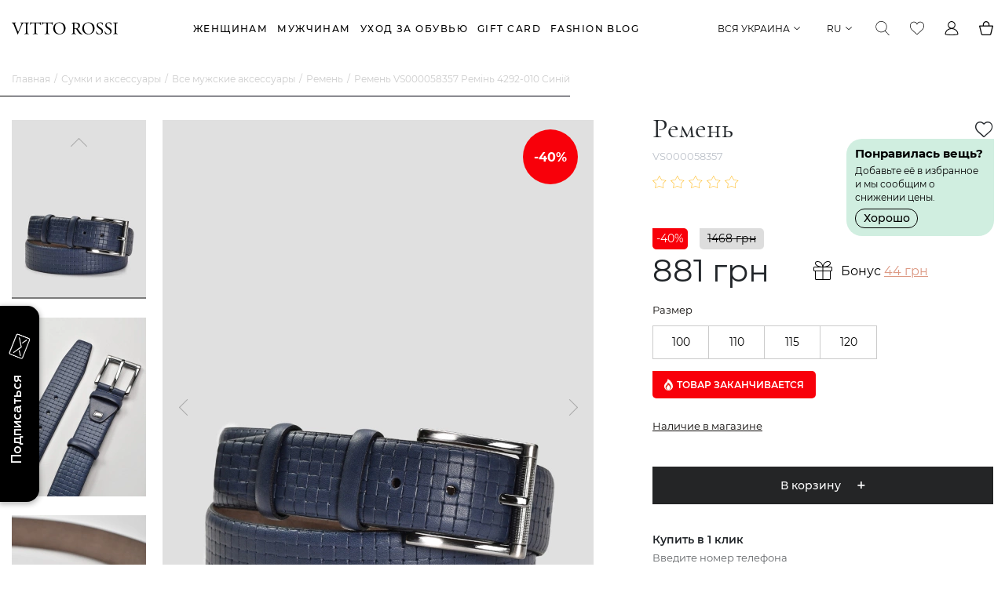

--- FILE ---
content_type: text/html; charset=UTF-8
request_url: https://vittorossi.ua/shop/remin_4292_010_siniy.html
body_size: 39269
content:

<!DOCTYPE html><html prefix="og: http://ogp.me/ns# fb: http://ogp.me/ns/fb# tw: http://ogp.me/ns/tw# vk: http://ogp.me/ns/vk#" lang=ru-UA><head><script data-skip-moving="true">
		window.dataLayer = window.dataLayer || [];
		window.dataLayer.push({'variant_ab_test': '17'});
	</script><!-- Google Tag Manager --><script data-skip-moving="true">(function(w,d,s,l,i){w[l]=w[l]||[];w[l].push({'gtm.start':new Date().getTime(),event:'gtm.js'});var f=d.getElementsByTagName(s)[0],j=d.createElement(s),dl=l!='dataLayer'?'&l='+l:'';j.async=true;j.src='https://www.googletagmanager.com/gtm.js?id='+i+dl;f.parentNode.insertBefore(j,f);})(window,document,'script','dataLayer','GTM-M3KPX9K');</script><!-- End Google Tag Manager --><title>Ремень VS000058357 - купить с доставкой по Украине | в интернет-магазине Vitto Rossi</title><link rel="preload" as="script" href="/local/templates/aspiration/assets/js/jquery-3.3.1.min.js"><link rel="preload" as="script" href="/bitrix/js/main/core/core.js"><link rel="preload" as="script" href="/bitrix/js/main/core/core.min.js"><link rel="preload" as="style" href="/local/templates/aspiration/assets/fonts/montserrat/stylesheet.min.css?1630501558"><link rel="preload" as="style" href="/local/templates/aspiration/assets/fonts/cormorant-garamond/stylesheet.min.css?1630501558"><link rel="preload" as="style" href="/local/templates/aspiration/assets/fonts/icomoon-v1.0/stylesheet.min.css?1630501558"><link rel="preload" as="style" href="/local/templates/aspiration/assets/css/normalize.min.css?1630501558"><link rel="preload" as="style" href="/local/templates/aspiration/assets/css/variables.min.css?1630501558"><link rel="preload" as="style" href="/local/templates/aspiration/assets/css/elements.min.css?1718818716"><link rel="preload" as="style" href="/local/templates/aspiration/assets/css/modal.min.css?1750355611"><link rel="stylesheet" type="text/css" href="/local/templates/aspiration/assets/fonts/montserrat/stylesheet.min.css?1630501558"><link rel="stylesheet" type="text/css" href="/local/templates/aspiration/assets/fonts/cormorant-garamond/stylesheet.min.css?1630501558"><link rel="stylesheet" type="text/css" href="/local/templates/aspiration/assets/fonts/icomoon-v1.0/stylesheet.min.css?1630501558"><link rel="stylesheet" type="text/css" href="/local/templates/aspiration/assets/css/normalize.min.css?1630501558"><link rel="stylesheet" type="text/css" href="/local/templates/aspiration/assets/css/variables.min.css?1630501558"><link rel="stylesheet" type="text/css" href="/local/templates/aspiration/assets/css/elements.min.css?1718818716"><link rel="stylesheet" type="text/css" href="/local/templates/aspiration/assets/css/modal.min.css?1750355611"><meta http-equiv="Content-Type" content="text/html; charset=UTF-8" />
<meta name="robots" content="index, follow" />
<meta name="description" content="Ремень VS000058357 ✅ Заказать онлайн с доставкой ⭐ по цене: 881 грн ⭐ Высокое качество ✅ Обмен и Возврат ⭐ Доставка по всей Украине ✅" />


<script data-skip-moving="true">(function(w, d, n) {var cl = "bx-core";var ht = d.documentElement;var htc = ht ? ht.className : undefined;if (htc === undefined || htc.indexOf(cl) !== -1){return;}var ua = n.userAgent;if (/(iPad;)|(iPhone;)/i.test(ua)){cl += " bx-ios";}else if (/Android/i.test(ua)){cl += " bx-android";}cl += (/(ipad|iphone|android|mobile|touch)/i.test(ua) ? " bx-touch" : " bx-no-touch");cl += w.devicePixelRatio && w.devicePixelRatio >= 2? " bx-retina": " bx-no-retina";var ieVersion = -1;if (/AppleWebKit/.test(ua)){cl += " bx-chrome";}else if ((ieVersion = getIeVersion()) > 0){cl += " bx-ie bx-ie" + ieVersion;if (ieVersion > 7 && ieVersion < 10 && !isDoctype()){cl += " bx-quirks";}}else if (/Opera/.test(ua)){cl += " bx-opera";}else if (/Gecko/.test(ua)){cl += " bx-firefox";}if (/Macintosh/i.test(ua)){cl += " bx-mac";}ht.className = htc ? htc + " " + cl : cl;function isDoctype(){if (d.compatMode){return d.compatMode == "CSS1Compat";}return d.documentElement && d.documentElement.clientHeight;}function getIeVersion(){if (/Opera/i.test(ua) || /Webkit/i.test(ua) || /Firefox/i.test(ua) || /Chrome/i.test(ua)){return -1;}var rv = -1;if (!!(w.MSStream) && !(w.ActiveXObject) && ("ActiveXObject" in w)){rv = 11;}else if (!!d.documentMode && d.documentMode >= 10){rv = 10;}else if (!!d.documentMode && d.documentMode >= 9){rv = 9;}else if (d.attachEvent && !/Opera/.test(ua)){rv = 8;}if (rv == -1 || rv == 8){var re;if (n.appName == "Microsoft Internet Explorer"){re = new RegExp("MSIE ([0-9]+[\.0-9]*)");if (re.exec(ua) != null){rv = parseFloat(RegExp.$1);}}else if (n.appName == "Netscape"){rv = 11;re = new RegExp("Trident/.*rv:([0-9]+[\.0-9]*)");if (re.exec(ua) != null){rv = parseFloat(RegExp.$1);}}}return rv;}})(window, document, navigator);</script>

<link href="/local/templates/aspiration/components/bitrix/catalog/catalog/style.min.css?17671024791905" type="text/css"  rel="stylesheet" />
<link href="/local/templates/aspiration/components/bitrix/catalog/catalog/hl/element.detail/button_sticky/style.min.css?176710186921327" type="text/css"  rel="stylesheet" />
<link href="/local/templates/aspiration/components/bitrix/catalog/catalog/hl/element.detail/button_sticky/css/desktop.min.css?17671018692987" type="text/css"  rel="stylesheet" />
<link href="/local/templates/aspiration/components/bitrix/catalog/catalog/hl/element.detail/button_sticky/css/fixed_menu.min.css?1767101869766" type="text/css"  rel="stylesheet" />
<link href="/local/templates/aspiration/components/bitrix/catalog/catalog/hl/element.detail/button_sticky/css/gallery.min.css?17671018699757" type="text/css"  rel="stylesheet" />
<link href="/local/templates/aspiration/components/hotlab.comment/main/element_detail/css/start.css?163050155897" type="text/css"  rel="stylesheet" />
<link href="/local/templates/aspiration/components/bitrix/catalog/catalog/hl/element.list/faq.element.detail/style.css?16305015581081" type="text/css"  rel="stylesheet" />
<link href="/local/templates/aspiration/components/bitrix/form.result.new/standart/style.css?16960144781164" type="text/css"  rel="stylesheet" />
<link href="/local/templates/aspiration/components/hl/html.block/call-now/style.min.css?1767102479383" type="text/css"  rel="stylesheet" />
<link href="/local/components/hl/bigdata.block/templates/slider/style.css?1637053796292" type="text/css"  rel="stylesheet" />
<link href="/local/js/project/slick_slider/slick-1.8.1/slick/slick.min.css?16305015581334" type="text/css"  rel="stylesheet" />
<link href="/local/templates/aspiration/components/bitrix/catalog.item/new_simple/style.min.css?17489567744918" type="text/css"  rel="stylesheet" />
<link href="/local/templates/aspiration/components/hl/template.header/.default/style.min.css?176825698614812" type="text/css"  data-template-style="true"  rel="stylesheet" />
<link href="/local/templates/aspiration/components/hl/search.title/.default/style.min.css?17682569863390" type="text/css"  data-template-style="true"  rel="stylesheet" />
<link href="/local/templates/aspiration/components/hl/template.footer/.default/style.min.css?17682569866094" type="text/css"  data-template-style="true"  rel="stylesheet" />
<link href="/local/templates/aspiration/styles.min.css?17682569863206" type="text/css"  data-template-style="true"  rel="stylesheet" />
<link href="/local/templates/aspiration/template_styles.min.css?17682569861387" type="text/css"  data-template-style="true"  rel="stylesheet" />






<script data-skip-moving=true>window.dataLayer=window.dataLayer||[];</script>
<!-- Facebook Pixel Code by vr.remarketing --><noscript><img height="1" width="1" style="display:none" src="https://www.facebook.com/tr?id=1906030939646747&ev=PageView&noscript=1"/></noscript><!-- End Facebook Pixel Code -->
<!-- RTB House code by vr.remarketing --><!-- End RTB House code -->
    <!-- eSputnik Web-tracking by vr.remarketing -->
    
    
    <!-- end eSputnik Web-tracking -->
<link rel=alternate hreflang=x-default href=https://vittorossi.ua/shop/remin_4292_010_siniy.html>
<link rel=alternate hreflang=ru-UA href=https://vittorossi.ua/shop/remin_4292_010_siniy.html>
<link rel=alternate hreflang=uk-UA href=https://vittorossi.ua/ua/shop/remin_4292_010_siniy.html>
<meta http-equiv="x-ua-compatible" content="IE=edge"/>
<meta name="viewport" content="width=device-width, initial-scale=1"/>
<meta name="yandex-verification" content="0537742db21277c8"/>
<meta name="google-site-verification" content="oJ6qYRWwnWCEJhTnCz9mvnZwBc7t3xwnEjIHdJEfC9c"/>
<script data-skip-moving="true">window.SITE_ID="s1";window.SITE_DIR="/";window.LANGUAGE_ID="ru";window.SITE_TEMPLATE_ID="aspiration";window.cssFolder = "/local/templates/aspiration/assets/css";</script>
<meta itemprop="name" content="" />
<meta itemprop="description" content="" />
<meta property="og:type" content="website" />
<meta property="og:title" content="" />
<meta property="og:description" content="" />
<meta property="og:sitename" content="Vittorossi" />
<meta property="og:url" content="https://vittorossi.ua" />
<meta property="twitter:card" content="summary_large_image">
<meta property="twitter:site" content="Vittorossi">
<meta property="twitter:title" content="">
<meta property="twitter:description" content="">
<meta property="og:image" content="https://vittorossi.ua/Foto1Cv8/fa04dcf8-2b4d-11e8-8166-901b0eb95f18_1.jpg" />
<meta property="og:image:type" content="image/jpeg" />
<meta property="og:image:width" content="1200" />
<meta property="og:image:height" content="1600" />
<meta property="twitter:image" content="https://vittorossi.ua/Foto1Cv8/fa04dcf8-2b4d-11e8-8166-901b0eb95f18_1.jpg">
<link href='/bitrix/js/sng.up/style-up.css' type='text/css' rel='stylesheet' />

<!-- Vr\Remarketing --><!-- end Vr\Remarketing -->
<!-- Zverushki\Microm --><script data-skip-moving="true">window.Zverushki=window.Zverushki||{};window.Zverushki.Microm={"Breadcrumb":true,"Business":true,"Product":true,"Article":false,"version":"2.0.3","format":{"json-ld":"Disabled","microdata":true}};</script><!-- end Zverushki\Microm --></head><body class="catalog-page"><!-- Google Tag Manager (noscript) -->
<noscript><iframe src="https://www.googletagmanager.com/ns.html?id=GTM-M3KPX9K" height="0" width="0" style="display:none;visibility:hidden"></iframe></noscript>
<!-- End Google Tag Manager (noscript) --><!-- Facebook Pixel Code --><noscript><img height="1" width="1" style="display:none" src="https://www.facebook.com/tr?id=1906030939646747&ev=PageView&noscript=1" alt="facebook"/></noscript><!-- End Facebook Pixel Code --><div id="phone-main-menu" class="phone-main-menu" style="display:none"></div><div id="header-row" class="header-row"><div id="top-banner" class="top-banner"></div><header id="template-header" class="template-header v1-theme"><div class="container header"><a class="header-logo" href="/" aria-label="Vitto Rossi"><svg><use xlink:href="/local/templates/aspiration/img/general/sprite.svg#logo"/></svg></a><nav id="header-menu" class="header-menu"><ul><li class="menu-item-popup" data-id="1319299520"><a href="/shop/zhenskie_modeli/">ЖЕНЩИНАМ</a></li><li class="menu-item-popup" data-id="3729754642"><a href="/shop/muzhskie_modeli/">МУЖЧИНАМ</a></li><li class="menu-item-popup" data-id="3270189387"><a href="/shop/sr_va_po_ukhodu_za_obuvyu/">Уход за обувью</a></li><li><a href="/shop/sertifikaty/">GIFT CARD</a></li><li><a href="/article/">Fashion blog</a></li></ul></nav><nav class="header-additional-menu"><ul><li class="header-dropdown-container"><div class="header-dropdown city-dropdown" data-toggle="hl.dropdown"><button type=button>Вся Украина</button><ul><li><a class='reg-link-to' href="/shop/remin_4292_010_siniy.html" onclick="setSelectCity('kyiv')
											"><span>Киев</span></a></li><li><a class='reg-link-to' href="/shop/remin_4292_010_siniy.html" onclick="setSelectCity('dnepr')
											"><span>Днепр</span></a></li><li><a class='reg-link-to' href="/shop/remin_4292_010_siniy.html" onclick="setSelectCity('kharkov')
											"><span>Харьков</span></a></li><li><a class='reg-link-to' href="/shop/remin_4292_010_siniy.html" onclick="setSelectCity('lvov')
											"><span>Львов</span></a></li><li><a class='reg-link-to' href="/shop/remin_4292_010_siniy.html" onclick="setSelectCity('odessa')
											"><span>Одесса</span></a></li><li><a class='reg-link-to' href="/shop/remin_4292_010_siniy.html" onclick="setSelectCity('vinnitsa')
											"><span>Винница</span></a></li><li><a class='reg-link-to' href="/shop/remin_4292_010_siniy.html" onclick="setSelectCity('zhytomyr')
											"><span>Житомир</span></a></li></ul></div></li><li class="header-dropdown-container"><div class="header-dropdown" data-toggle="hl.dropdown"><button type=button>ru</button><ul><li><a href="/ua/shop/remin_4292_010_siniy.html" class="language-version" data-lang="ua"><span>ua</span></a></li></ul></div></li><li id="search-button" class="search-button-container"><button id="header-search-button" type="button" class="menu-item" onClick="showSearchInput(true);" aria-label="Search"><svg><use xlink:href="/local/templates/aspiration/img/general/sprite.svg#search"/></svg></button><div id="ist-search" class=biggest-search><form class=container action="/shop/search/"><input id="title-search-input" type=text name=q value="" size=40 maxlength=50 autocomplete=off placeholder="Поиск" /><button type=submit data-theme=border-arrow-right>Найти</button><button type=button class=icon-close></button></form></div></li><li><a id="header-favorite-item" href="/personal/wishlist/" class="menu-item" aria-label="Favorite"><svg><use xlink:href="/local/templates/aspiration/img/general/sprite.svg#heart"/></svg></a></li><li><a href="/personal/" class="menu-item header-personal-item" aria-label="Profile"><svg><use xlink:href="/local/templates/aspiration/img/general/sprite.svg#user"/></svg></a></li><li><div id="header-basket-item" onclick="goToBasket('/personal/order/?_t=1769455779')" class="menu-item"
                             aria-label="Basket"><svg><use xlink:href="/local/templates/aspiration/img/general/sprite.svg#basket"/></svg></div></li><li class="header-phone-menu"><button id="header-phone-menu-button" type="button" class="menu-item" aria-label="Menu"></button></li></ul></nav></div><div id="header-menu-popups" class="header-menu-popups"></div></header></div><div class=bc><div class=container><ul class="breadcrumb-wrap" data-title="Сумки и аксессуары > Все мужские аксессуары > Ремень > Ремень VS000058357 Ремінь 4292-010 Синій" data-category-id="remen_vs000058357_remin_4292_010_syniy"><li><a href="/" title="Главная">Главная</a></li><li><a href="/shop/muzhskie_modeli/sumki_i_aksessuary_1/" title="Сумки и аксессуары">Сумки и аксессуары</a></li><li><a href="/shop/muzhskie_modeli/sumki_i_aksessuary_1/aksessuary_2/" title="Все мужские аксессуары">Все мужские аксессуары</a></li><li><a href="/shop/muzhskie_modeli/sumki_i_aksessuary_1/aksessuary_2/remen/" title="Ремень">Ремень</a></li><li>Ремень VS000058357 Ремінь 4292-010 Синій</li><ul></div></div><main id="template-main" class="workarea"><div class="workarea-restriction container catalog-detail-page">
<!--  --><script data-skip-moving="true">
	window.dataLayer.push( {
		event: "test_element_loaded",
		element_id: "button-wrap-sticky"
	} );
</script><div class="row catalog-detail-row"><div class="catalog-detail-gallery -portrait" data-label="sale" data-value="-40%"><div class="item-labels"></div><div class="gallery-nav slick-slider slick-arrow-theme-01" data-count="8"><picture><source srcset="/Foto1Cv8/small/171/228/webp_fa04dcf8-2b4d-11e8-8166-901b0eb95f18_1.webp" type="image/webp"><img data-test="/Foto1Cv8/small/171/228/fa04dcf8-2b4d-11e8-8166-901b0eb95f18_1.jpg" src="/Foto1Cv8/small/171/228/fa04dcf8-2b4d-11e8-8166-901b0eb95f18_1.jpg" rel="noindex" loading="lazy"></picture><picture><source srcset="/Foto1Cv8/small/171/228/webp_fa04dcf8-2b4d-11e8-8166-901b0eb95f18_2.webp" type="image/webp"><img data-test="/Foto1Cv8/small/171/228/fa04dcf8-2b4d-11e8-8166-901b0eb95f18_2.jpg" src="/Foto1Cv8/small/171/228/fa04dcf8-2b4d-11e8-8166-901b0eb95f18_2.jpg" rel="noindex" loading="lazy"></picture><picture><source srcset="/Foto1Cv8/small/171/228/webp_fa04dcf8-2b4d-11e8-8166-901b0eb95f18_3.webp" type="image/webp"><img data-test="/Foto1Cv8/small/171/228/fa04dcf8-2b4d-11e8-8166-901b0eb95f18_3.jpg" src="/Foto1Cv8/small/171/228/fa04dcf8-2b4d-11e8-8166-901b0eb95f18_3.jpg" rel="noindex" loading="lazy"></picture><picture><source srcset="/Foto1Cv8/small/171/228/webp_fa04dcf8-2b4d-11e8-8166-901b0eb95f18_4.webp" type="image/webp"><img data-test="/Foto1Cv8/small/171/228/fa04dcf8-2b4d-11e8-8166-901b0eb95f18_4.jpg" src="/Foto1Cv8/small/171/228/fa04dcf8-2b4d-11e8-8166-901b0eb95f18_4.jpg" rel="noindex" loading="lazy"></picture><picture><source srcset="/Foto1Cv8/small/171/228/webp_fa04dcf8-2b4d-11e8-8166-901b0eb95f18_5.webp" type="image/webp"><img data-test="/Foto1Cv8/small/171/228/fa04dcf8-2b4d-11e8-8166-901b0eb95f18_5.jpg" src="/Foto1Cv8/small/171/228/fa04dcf8-2b4d-11e8-8166-901b0eb95f18_5.jpg" rel="noindex" loading="lazy"></picture><picture><source srcset="/Foto1Cv8/small/171/228/webp_fa04dcf8-2b4d-11e8-8166-901b0eb95f18_6.webp" type="image/webp"><img data-test="/Foto1Cv8/small/171/228/fa04dcf8-2b4d-11e8-8166-901b0eb95f18_6.jpg" src="/Foto1Cv8/small/171/228/fa04dcf8-2b4d-11e8-8166-901b0eb95f18_6.jpg" rel="noindex" loading="lazy"></picture><picture><source srcset="/Foto1Cv8/small/171/228/webp_fa04dcf8-2b4d-11e8-8166-901b0eb95f18_7.webp" type="image/webp"><img data-test="/Foto1Cv8/small/171/228/fa04dcf8-2b4d-11e8-8166-901b0eb95f18_7.jpg" src="/Foto1Cv8/small/171/228/fa04dcf8-2b4d-11e8-8166-901b0eb95f18_7.jpg" rel="noindex" loading="lazy"></picture><picture><source srcset="/Foto1Cv8/small/171/228/webp_fa04dcf8-2b4d-11e8-8166-901b0eb95f18_8.webp" type="image/webp"><img data-test="/Foto1Cv8/small/171/228/fa04dcf8-2b4d-11e8-8166-901b0eb95f18_8.jpg" src="/Foto1Cv8/small/171/228/fa04dcf8-2b4d-11e8-8166-901b0eb95f18_8.jpg" rel="noindex" loading="lazy"></picture></div><div class="gallery-preview slick-slider slick-arrow-theme-01"><a href='javascript:;' class="fancy" data-src="/Foto1Cv8/fa04dcf8-2b4d-11e8-8166-901b0eb95f18_1.jpg" data-fancybox="gallery" data-type="image"><picture><source media="(max-width: 430px)" type="image/webp" srcset="/Foto1Cv8/small/100/732/webp_fa04dcf8-2b4d-11e8-8166-901b0eb95f18_1.webp" data-update-src='/Foto1Cv8/small/549/732/webp_fa04dcf8-2b4d-11e8-8166-901b0eb95f18_1.webp'><source media="(max-width: 430px)" srcset="/Foto1Cv8/small/100/732/fa04dcf8-2b4d-11e8-8166-901b0eb95f18_1.jpg" data-update-src='/Foto1Cv8/small/549/732/fa04dcf8-2b4d-11e8-8166-901b0eb95f18_1.jpg'><source media="(max-width: 768px)" type="image/webp" srcset="/Foto1Cv8/small/549/732/webp_fa04dcf8-2b4d-11e8-8166-901b0eb95f18_1.webp"><source media="(max-width: 768px)" srcset="/Foto1Cv8/small/549/732/fa04dcf8-2b4d-11e8-8166-901b0eb95f18_1.jpg"><source srcset="/Foto1Cv8/small/549/732/webp_fa04dcf8-2b4d-11e8-8166-901b0eb95f18_1.webp" type="image/webp"><img src="/Foto1Cv8/small/549/732/fa04dcf8-2b4d-11e8-8166-901b0eb95f18_1.jpg" alt="Ремень Vitto Rossi VS000058357" title="Ремень Vitto Rossi VS000058357"  width='100%' height='100%'></picture></a><a href='javascript:;' class="fancy" data-src="/Foto1Cv8/fa04dcf8-2b4d-11e8-8166-901b0eb95f18_2.jpg" data-fancybox="gallery" data-type="image"><picture><source media="(max-width: 768px)" type="image/webp" srcset="/Foto1Cv8/small/549/732/webp_fa04dcf8-2b4d-11e8-8166-901b0eb95f18_2.webp"><source media="(max-width: 768px)" srcset="/Foto1Cv8/small/549/732/fa04dcf8-2b4d-11e8-8166-901b0eb95f18_2.jpg"><source srcset="/Foto1Cv8/small/549/732/webp_fa04dcf8-2b4d-11e8-8166-901b0eb95f18_2.webp" type="image/webp"><img src="/Foto1Cv8/small/549/732/fa04dcf8-2b4d-11e8-8166-901b0eb95f18_2.jpg" alt="Ремень Vitto Rossi VS000058357 купить" title="Ремень Vitto Rossi VS000058357 2" loading="lazy"  width='100%' height='100%'></picture></a><a href='javascript:;' class="fancy" data-src="/Foto1Cv8/fa04dcf8-2b4d-11e8-8166-901b0eb95f18_3.jpg" data-fancybox="gallery" data-type="image"><picture><source media="(max-width: 768px)" type="image/webp" srcset="/Foto1Cv8/small/549/732/webp_fa04dcf8-2b4d-11e8-8166-901b0eb95f18_3.webp"><source media="(max-width: 768px)" srcset="/Foto1Cv8/small/549/732/fa04dcf8-2b4d-11e8-8166-901b0eb95f18_3.jpg"><source srcset="/Foto1Cv8/small/549/732/webp_fa04dcf8-2b4d-11e8-8166-901b0eb95f18_3.webp" type="image/webp"><img src="/Foto1Cv8/small/549/732/fa04dcf8-2b4d-11e8-8166-901b0eb95f18_3.jpg" alt="Ремень Vitto Rossi VS000058357 недорого" title="Ремень Vitto Rossi VS000058357 3" loading="lazy"  width='100%' height='100%'></picture></a><a href='javascript:;' class="fancy" data-src="/Foto1Cv8/fa04dcf8-2b4d-11e8-8166-901b0eb95f18_4.jpg" data-fancybox="gallery" data-type="image"><picture><source media="(max-width: 768px)" type="image/webp" srcset="/Foto1Cv8/small/549/732/webp_fa04dcf8-2b4d-11e8-8166-901b0eb95f18_4.webp"><source media="(max-width: 768px)" srcset="/Foto1Cv8/small/549/732/fa04dcf8-2b4d-11e8-8166-901b0eb95f18_4.jpg"><source srcset="/Foto1Cv8/small/549/732/webp_fa04dcf8-2b4d-11e8-8166-901b0eb95f18_4.webp" type="image/webp"><img src="/Foto1Cv8/small/549/732/fa04dcf8-2b4d-11e8-8166-901b0eb95f18_4.jpg" alt="Ремень Vitto Rossi VS000058357 в Украине" title="Ремень Vitto Rossi VS000058357 4" loading="lazy"  width='100%' height='100%'></picture></a><a href='javascript:;' class="fancy" data-src="/Foto1Cv8/fa04dcf8-2b4d-11e8-8166-901b0eb95f18_5.jpg" data-fancybox="gallery" data-type="image"><picture><source media="(max-width: 768px)" type="image/webp" srcset="/Foto1Cv8/small/549/732/webp_fa04dcf8-2b4d-11e8-8166-901b0eb95f18_5.webp"><source media="(max-width: 768px)" srcset="/Foto1Cv8/small/549/732/fa04dcf8-2b4d-11e8-8166-901b0eb95f18_5.jpg"><source srcset="/Foto1Cv8/small/549/732/webp_fa04dcf8-2b4d-11e8-8166-901b0eb95f18_5.webp" type="image/webp"><img src="/Foto1Cv8/small/549/732/fa04dcf8-2b4d-11e8-8166-901b0eb95f18_5.jpg" alt="Ремень Vitto Rossi VS000058357 в интернет-магазине" title="Ремень Vitto Rossi VS000058357 5" loading="lazy"  width='100%' height='100%'></picture></a><a href='javascript:;' class="fancy" data-src="/Foto1Cv8/fa04dcf8-2b4d-11e8-8166-901b0eb95f18_6.jpg" data-fancybox="gallery" data-type="image"><picture><source media="(max-width: 768px)" type="image/webp" srcset="/Foto1Cv8/small/549/732/webp_fa04dcf8-2b4d-11e8-8166-901b0eb95f18_6.webp"><source media="(max-width: 768px)" srcset="/Foto1Cv8/small/549/732/fa04dcf8-2b4d-11e8-8166-901b0eb95f18_6.jpg"><source srcset="/Foto1Cv8/small/549/732/webp_fa04dcf8-2b4d-11e8-8166-901b0eb95f18_6.webp" type="image/webp"><img src="/Foto1Cv8/small/549/732/fa04dcf8-2b4d-11e8-8166-901b0eb95f18_6.jpg" alt="Ремень Vitto Rossi VS000058357 цена" title="Ремень Vitto Rossi VS000058357 6" loading="lazy"  width='100%' height='100%'></picture></a><a href='javascript:;' class="fancy" data-src="/Foto1Cv8/fa04dcf8-2b4d-11e8-8166-901b0eb95f18_7.jpg" data-fancybox="gallery" data-type="image"><picture><source media="(max-width: 768px)" type="image/webp" srcset="/Foto1Cv8/small/549/732/webp_fa04dcf8-2b4d-11e8-8166-901b0eb95f18_7.webp"><source media="(max-width: 768px)" srcset="/Foto1Cv8/small/549/732/fa04dcf8-2b4d-11e8-8166-901b0eb95f18_7.jpg"><source srcset="/Foto1Cv8/small/549/732/webp_fa04dcf8-2b4d-11e8-8166-901b0eb95f18_7.webp" type="image/webp"><img src="/Foto1Cv8/small/549/732/fa04dcf8-2b4d-11e8-8166-901b0eb95f18_7.jpg" alt="Ремень Vitto Rossi VS000058357 фото" title="Ремень Vitto Rossi VS000058357 7" loading="lazy"  width='100%' height='100%'></picture></a><a href='javascript:;' class="fancy" data-src="/Foto1Cv8/fa04dcf8-2b4d-11e8-8166-901b0eb95f18_8.jpg" data-fancybox="gallery" data-type="image"><picture><source media="(max-width: 768px)" type="image/webp" srcset="/Foto1Cv8/small/549/732/webp_fa04dcf8-2b4d-11e8-8166-901b0eb95f18_8.webp"><source media="(max-width: 768px)" srcset="/Foto1Cv8/small/549/732/fa04dcf8-2b4d-11e8-8166-901b0eb95f18_8.jpg"><source srcset="/Foto1Cv8/small/549/732/webp_fa04dcf8-2b4d-11e8-8166-901b0eb95f18_8.webp" type="image/webp"><img src="/Foto1Cv8/small/549/732/fa04dcf8-2b4d-11e8-8166-901b0eb95f18_8.jpg" alt="Ремень Vitto Rossi VS000058357" title="Ремень Vitto Rossi VS000058357 8" loading="lazy"  width='100%' height='100%'></picture></a></div></div><div class="catalog-detail-main"  data-label="sale"><div class=title><h1>Ремень <span>VS000058357</span></h1><span data-fav-objid="1743004" class=ifav></span></div><div class=rating><div class="star-block"><div class="icon-star"></div><div class="icon-star"></div><div class="icon-star"></div><div class="icon-star"></div><div class="icon-star"></div><span></span></div><span> </span></div><div class="price-row"><div class="base-price">
            <span class=text>-40%</span>
            <span class=value>1468 грн</span>
        </div><div class="row"><div class=final-price><span class=value>881 грн</span></div><button type="button" class="sticker bonus-pay">
                <span class="icon"></span>
                <span class="text">Бонус <span>44 грн</span></span>
            </button></div></div><div class=size-offers><span id="error-not-selected-size" class=error-not-select>Не выбран размер</span><span class=t>Размер</span><ul id="size-offer-items"><li><a href="javascript:;" data-id="1891561" data-role="size-offer">100</a></li><li><a href="javascript:;" data-id="1891563" data-role="size-offer">110</a></li><li><a href="javascript:;" data-id="1891564" data-role="size-offer">115</a></li><li><a href="javascript:;" data-id="1891565" data-role="size-offer">120</a></li></ul></div><div class="badge-wrap"></div><div class="additional-links"><button id="check-available-size" type="button" data-pid="1743004" class="available-check-btn">Наличие в магазине</button></div><div class="offer-buy button-wrap-sticky"><button id='add-to-basket' type=button data-pid="1743004" data-theme=flat-black class=to-basket>В корзину</button><div class="fast-order"><div class="fast-buy-title">Купить в 1 клик</div><div class="fast-buy-description">Введите номер телефона</div><form id="fast-buy-offer-form" class=offer-dbuyone><div class=phone-obf><span class=error-phone>Не заполнен номер телефона</span><input type=tel name=phone placeholder="+38 (0__) ___-___-__" value=""></div><span id="fast-buy-offer" data-theme=flat-black-border data-pid="1743004" class="bbut">Купить в 1 клик</span></form></div></div></div></div><div id="detail-tab" class="detail-tab" data-role=tabs><div id="catalog-detail-menu-container" class="catalog-detail-menu-container"><div id="catalog-detail-menu" class="catalog-detail-menu"><nav id="catalog-detail-tab-menu" class="catalog-detail-tab-menu" data-role="menu"><button class="a" type="button" value="characteristic">Все о товаре</button><button type="button" value="warranty">Гарантия</button><button type="button" value="comments" onclick="window.initCommentTemplate(1743004)">Отзывы</button><button type="button" value="delivery">Доставка</button><button type="button" value="payment">Оплата</button><button type="button" value="faq">Вопросы</button></nav></div></div><div class=pages><div id="page-characteristic" class="page -characteristic" data-role="page"><div class="page-title">Характеристики товара</div><ul class="characteristics"><li><span>Бренд</span><span>Vitto Rossi</span></li><li><span>Вид товара</span><span><b class="link-to" data-href-position="0">Ремень</b></span></li><li><span>Материал</span><span><a href="/shop/muzhskie_modeli/sumki_i_aksessuary_1/aksessuary_2/filter/remen/kozha/" target="_blank">Натур. Кожа</a></span></li><li><span>Цвет</span><span><b class="link-to" data-href-position="1">Синий</b></span></li><li><span>Ширина</span><span><b class="link-to" data-href-position="2">4</b></span></li></ul></div><div id="page-warranty" class="page -warranty" data-role="page"><div class="page-title">Гарантия и контроль качества</div><div class="text-block"><div>
    <p>Vitto Rossi это обувь и аксессуары, отличающиеся высоким качеством. Мы предоставляем гарантию: - на каждую пару - 30 дней.</p>
    <br>
    <p>Гарантийный срок носки (эксплуатации) обуви и аксессуаров исчисляется со дня продажи через розничную сеть или с начала сезона:</p>
    <ul>
        <li>Зимний сезон - с 15 ноября по 15 марта</li>
        <li>Летний сезон - с 15 мая по 15 сентября</li>
        <li>Весенне-осенний сезон - с 15 марта по 15 мая и с 15 сентября по 15 ноября</li>
    </ul>
    <br>
    <p>При использовании сезонной обуви с нарушением сезонности, претензии к качеству продукции не принимаются.</p>
</div>

<div>
    <p>Кожгалантерейные изделия:</p>
    <ul>
        <li>сумки хозяйственные, пляжные, детские и школьные рюкзаки, изделия мелкой кожгалантереи - 30 дней</li>
        <li>сумки женские, мужские, дорожные, спортивные - 50 дней</li>
        <li>чемоданы, деловые портфели и папки - 70 дней</li>
        <li>ремни - 30 дней</li>
    </ul>
    <br>
    <p>Возврат приобретенных в интернет-магазине «Vitto Rossi» товаров осуществляется в случаях и согласно условиям, регламентированным "Законом Украины о защите прав потребителей".</p>
</div></div></div><div id="page-comments" class="page -comments" data-role="page">    <div class="page-title">Отзывы</div>    <div class="text-block"><div id="component-template" class="component-template">
    <div class="template-loader"></div>
</div>

    </div></div><div id="page-delivery" class="page -delivery" data-role="page"><div class="page-title">Доставка</div><div class="text-block"><p>
	 Доставка товаров бренда «VITTO ROSSI» осуществляется по всей территории Украины компанией «Новая Почта» и «Укрпочта», при условии предоплаты в размере 150 грн. В случае, если стоимость товара меньше 150 грн., он доставляется при условии полной предоплаты. Предоплата включает стоимость доставки в обе стороны и вычитается из общей суммы заказа.<br>
	 Оплата доставки, согласно тарифам компании перевозчика. Получить товар можно в ближайшем отделении Вашего населенного пункта.
</p>
 <br>
<p>
 <b>Самовывоз товара из магазинов сети «VITTO ROSSI»</b><br>
	 Вы имеете возможность оформить заказ на интересующий Вас товар на нашем сайте и забрать свою покупку в&nbsp;ближайшем магазине «VITTO ROSSI».
</p>
 <br>
<p>
 <b>Важно: условия оплаты в период акций</b><br>
	 Если ваш заказ участвует в акциях с несколькими товарами, где скидка на один товар зависит от другого, и товары отправляются с разных складов, доставка осуществляется только по полной предоплате.<br>
 <br>
</p>
<p>
 <b>Важно: условия отправки с 01.04.2025 меняются.</b>&nbsp;<br>
	 С 01.04.2025 г. все заказы отгружаются только после полной или частичной оплаты.
</p>
 <br>
<p>
	 Это необходимо, чтобы избежать частичного отказа от заказа при получении посылок.
</p>
 <br>
 <b>Способы доставки:</b>
<ul class="page-icon-list">
	<li><span class="self-pickup">Самовывоз<br>
	 из магазина</span></li>
	<li><span class="ukr-post">УкрПочта</span></li>
	<li><span class="new-post">Новая почта</span></li>
	<li><span class="ukr-post-courier">УкрПочта<br>
	 курьер</span></li>
	<li><span class="delivery-abroad">Доставка за границу</span></li>
	 <!--<li><span class="justin"><i></i>Justin<br>(доставка от 30 грн)</span></li>-->
</ul>
<div class="cols2">
	<div>
 <b>Сроки доставки:</b><br>
		 Доставка заказов осуществляется от 1 дня.<br>
 <br>
	</div>
	<div>
 <b>Сроки хранения:</b><br>
		 Внимание! На складе «Новая Почта» посылка с заказом хранится до 5 рабочих дней. После исчерпания этого срока – отправляется назад.
	</div>
</div>
 <br></div></div><div id="page-payment" class="page -payment" data-role="page"><div class="page-title">Оплата</div><div class="text-block"><p>
	 Бренд «VITTO ROSSI» заботится о своих клиентах, предлагая разные способы оплаты. Товар можно оплатить при заказе или в момент его получения. Выбирайте удобный способ оплаты и экономьте свое время!
</p>
 <br>
 <b>Способы оплаты:</b>
<ul class="page-icon-list">
	<li><span class="online-card">Оплата<br>
	 онлайн картой</span></li>
	<li><span class="cod">Наложенный<br>
	 платеж</span></li>
	<li><span class="pickup-payment">Оплата при<br>
	 самовывозе</span></li>
	<li><span class="part-payment">Покупка Частями<br>
	 monobank</span></li>
</ul>
<div class="cols2">
	<div>
 <b>1. Онлайн оплата картой (Платежная система «Південний»)</b><br>
		 Оплатить заказ в момент его оформления можно с помощью карт Visa или MasterCard, Приват24, Apple Pay.<br>
		 *При полной оплате заказа скидка 5% на товар со скидкой до 50%
		<ul class="payment-icon-list">
			<li><span class="visa"></span></li>
			<li><span class="mastercard"></span></li>
			<li><span class="privat"></span></li>
			<li><span class="applepay"></span></li>
		</ul>
	</div>
	<div>
 <b>2. Наложенный платеж</b><br>
		 Оплата осуществляется при получении в отделении «Новая Почта». Оплата производится после проверки состава посылки на соответствие заказу и товарному чеку исключительно в национальной валюте.
	</div>
	<div>
 <b>3. Оплата наличными или картой при самовывозе товара из магазина</b><br>
		 Оплата наличными при получении товара возможна во всех магазинах сети «VITTO ROSSI». Оплата производится исключительно в национальной валюте. В подтверждение оплаты выдается товарный чек.
	</div>
	<div>
 <b>4. Покупка частями monobank</b><br>
		 Выберите товар и перейдите к оформлению покупки. Затем выберите способ оплаты - "Покупка частями monobank". Подтвердите платеж в приложении monobank. Первый платеж пройдет в момент покупки, следующий - через месяц.
	</div>
</div>
 <br></div></div><div id="page-faq" class="page -faq" data-role="page"><div class="page-title">Вопросы</div><div class="text-block"><div class=edblock-faq><div class=colum><div class=theme-options data-toggle="hl.dropdown" data-clear="no"><button type=button><span>Кто производитель обуви?</span></button><div><div>Обувь отшивается в четырех странах: Польша, Италия, Турция, Китай</div></div></div><div class=theme-options data-toggle="hl.dropdown" data-clear="no"><button type=button><span>Как подобрать размер?</span></button><div><div>Если Вы не уверены, какой размер выбрать, Вы можете замерить длину Вашей стопы. Вам понадобится листок бумаги А4, линейка или метр, и ручка, или карандаш. Вам нужно поставить стопу на листок, отметить держа карандаш строго вертикально, там, где у Вас кончается большой палец, и отметить там, где у Вас кончается пятка, отметить там, и там. И замерить от одной крайней точки, до второй крайней точки Вашей стопы, и сообщить нашему менеджеру, или указать в заказе длину которая у Вас получилась, желательно с точностью до мм, и он подберет Вам размер.<img width="356" alt="zamer_nogi.png" src="/upload/medialibrary/35a/35ae3a10b67c441c307f5f96a070334b.png" height="266" title="zamer_nogi.png" loading="lazy"></div></div></div><div class=theme-options data-toggle="hl.dropdown" data-clear="no"><button type=button><span>Как оформить заказ?</span></button><div><div>Оформить заказ легко и просто. Вы можете выбрать подходящий для Вас вариант:<br>
 <br>
 1. Заказ обратного звонка на сайте. Нажмите на кнопку связи и впишите Ваш номер телефона, после чего с Вами свяжется менеджер нашего интернет-магазина и поможет оформить заказ.<br>
<br>
 2. «Заказ в один клик» —выберите товар и по необходимости размер, нажмите на кнопку «заказ в один клик», внесите номер Вашего телефона и ожидайте звонок от менеджера.<br>
<br>
 3. Позвоните нам и менеджер интернет-магазина поможет оформить заказ: 0 (993) 58-60-56; 0 (933) 35-59-12; 0 (973) 89-43-98.<br>
<br>
4. Самостоятельное оформление на сайте интернет-магазина. Выберите модель, по необходимости размер, добавьте товар в корзину, нажмите на кнопку «оформить заказ» и внесите необходимые данные для окончательного оформления заказа.</div></div></div></div><div class=colum><div class=theme-options data-toggle="hl.dropdown" data-clear="no"><button type=button><span>Как оплатить заказ?</span></button><div><div>Оплатить заказ можно двумя способами:<br>
 <br>
 1. Online-оплата. При оформлении заказа можно оплатить с помощью Privat24, Visa, MasterCard, ApplePay и т.д. ;<br>
 <br>
2. Наложенный платеж. Оплата происходит при получении заказа на отделении почты. Данный вид оплаты включает в себя дополнительные расходы: % от суммы + фиксированная сумма за перевод денежных средств.</div></div></div><div class=theme-options data-toggle="hl.dropdown" data-clear="no"><button type=button><span>Стоимость доставки?</span></button><div><div>Стоимость доставки определяется согласно тарифам почтового оператора.</div></div></div><div class=theme-options data-toggle="hl.dropdown" data-clear="no"><button type=button><span>Срок доставки?</span></button><div><div>Доставка заказов осуществляется от 1 дня.</div></div></div></div></div><div class="forms">
        <div>
            <div class="form-title">Какой товар Вы ищите?</div>
            <div class=standart-form data-role=form><div class=result data-role=result data-text="Спасибо! Ваша заявка принята к рассмотрению."></div><form name="DW_FEEDBACK_FORM" action="/shop/remin_4292_010_siniy.html" method="POST" enctype="multipart/form-data"><input type="hidden" name="sessid" id="sessid" value="cc886bc2104ff706751901c24075e9e1" /><input type="hidden" name="WEB_FORM_ID" value="4" /><div><textarea data-code="MESSAGE" placeholder="Напишите свой вопрос" name="form_textarea_41" cols="40" rows="5"  class="inputtextarea" ></textarea><input type="text"  class="inputtext"  data-code="EMAIL_OR_PHONE" placeholder="E-mail или телефон для ответа" name="form_text_35" value="" size="40" /><input type="hidden" name="form_hidden_42" value="/shop/remin_4292_010_siniy.html"></div><button type=submit data-theme="flat-green" >Отправить</button></form></div></div>

        <div>
            <div class="form-title">Как еще можем Вам помочь?</div>
            <div class=comunicate><a href="javascript:;" class="btn bingc-action-open-passive-form" data-atype=button data-theme=border>Позвонить</a><ul class=c><li><a class="icon-messenger" href="https://m.me/vittorossi.ua"></a></li><li><a class="icon-viber" href="viber://pa?chatURI=vittorossi"></a></li><li><a class="icon-telegram" href="https://t.me/HotVR_bot"></a></li><li><a class="icon-mail" href="mailto:info@vittorossi.ua"></a></li></ul></div></div>
    </div></div></div></div></div>			<link rel="preload" as="style" href="/local/templates/aspiration/components/bitrix/catalog/catalog/hl/element.detail/button_sticky/style.min.css"><link rel="preload" as="script" href="/local/templates/aspiration/components/bitrix/catalog/catalog/hl/element.detail/button_sticky/script.min.js">	<div id="48631092eac8c4517fdee39f69129cf6" class="catalog-element-slider bigdata-slider xs-bigdata-slider-bottom"></div>	</div></main><footer id="template-footer"><div class="container"><div class="footer-subscription-form footer-block"><div class="title">Будь ближе</div><p>Подпишитесь на новости о наших последних поступлениях, эксклюзивных акциях и событиях</p><p id="footer-subscription-form-result" class="confirmed-text" data-email="">Ссылка для подтверждения подписки была отправлена на почту</p><form id="footer-subscription-form" method="post" action="/local/action/add_user_to_subscribers.php"><input type="hidden" name="sessid" id="sessid_1" value="cc886bc2104ff706751901c24075e9e1" /><div class="sex-items"><input id="sex-wooman" type="radio" name="sex" value="wooman" data-theme="circle"><label for="sex-wooman">Для нее</label><input id="sex-man" type="radio" name="sex" value="man" data-theme="circle"><label for="sex-man">Для него</label></div><div class="submit-block"><input type="email" name="email" value="" placeholder="E-mail*"><button type="submit" aria-label="Subscribe"><svg><use xlink:href="/local/templates/aspiration/img/general/sprite.svg#right-arrow"/></svg></button></div></form><nav class="footer-socials --desktop"><ul><li><a href="https://www.instagram.com/vittorossi.ua/" class="instagram-item" target="_blank" rel="noreferrer" aria-label="instagram"><svg><use xlink:href="/local/templates/aspiration/img/general/sprite.svg#instagram"/></svg></a></li><li><a href="https://www.facebook.com/vittorossi.ua/" class="facebook-item" target="_blank" rel="noreferrer" aria-label="facebook"><svg><use xlink:href="/local/templates/aspiration/img/general/sprite.svg#facebook"/></svg></a></li><li><a href="https://t.me/vitto_rossi_ua/" class="telegram-item" target="_blank" rel="noreferrer" aria-label="telegram"><svg><use xlink:href="/local/templates/aspiration/img/general/sprite.svg#telegram"/></svg></a></li><li><a href="https://www.youtube.com/channel/UCMIDY4jxtD-xAMtvSC7rzow" class="youtube-item" target="_blank" rel="noreferrer" aria-label="youtube"><svg><use xlink:href="/local/templates/aspiration/img/general/sprite.svg#youtube"/></svg></a></li></ul></nav></div><nav class="footer-contacts footer-block"><button type="button" class="title" onclick="BX.Hotlab.toggleFooterBottomMenu(this, event)">Контакты<svg><use xlink:href="/local/templates/aspiration/img/general/sprite.svg#down-chevron"/></svg></button><ul><li><svg><use xlink:href="/local/templates/aspiration/img/general/sprite.svg#clock"/></svg><span>Пн-Вс 09:00 — 19:00</span></li><li class="phone-items"><svg><use xlink:href="/local/templates/aspiration/img/general/sprite.svg#telephone"/></svg><span><a href="tel:+380993586056">0 (993) 58-60-56</a><a href="tel:+380933355912">0 (933) 35-59-12</a><a href="tel:+380973894398">0 (973) 89-43-98</a></span></li><li><svg><use xlink:href="/local/templates/aspiration/img/general/sprite.svg#viber"/></svg><span><a href="viber://pa?chatURI=vittorossi" aria-label="Viber">Viber</a></span></li><li><svg><use xlink:href="/local/templates/aspiration/img/general/sprite.svg#telegram-1"/></svg><span><a href="https://t.me/HotVR_bot" aria-label="Telegram">Telegram</a></span></li><li><svg><use xlink:href="/local/templates/aspiration/img/general/sprite.svg#email"/></svg><span><a href="mailto:info@vittorossi.ua">info@vittorossi.ua</a></span></li></ul></nav><nav class="footer-block"><button type="button" class="title" onclick="BX.Hotlab.toggleFooterBottomMenu(this, event)">Компания<svg><use xlink:href="/local/templates/aspiration/img/general/sprite.svg#down-chevron"/></svg></button><ul><li><a href="/about/">О компании</a></li><li><a href="/about/we-are-proud/">Мы гордимся</a></li><li><a href="/about/vacancies/">Вакансии и Работа</a></li><li><a href="/contacts/">Наши магазины</a></li><li><a href="/about/offer/">Договор оферты</a></li></ul></nav><nav class="footer-block"><button type="button" class="title" onclick="BX.Hotlab.toggleFooterBottomMenu(this, event)">Клиентам<svg><use xlink:href="/local/templates/aspiration/img/general/sprite.svg#down-chevron"/></svg></button><ul><li><a href="/news/">Новости и акции</a></li><li><a href="/about/discont/">Программа лояльности</a></li><li><a href="/about/delivery/">Доставка и оплата</a></li><li><a href="/about/delivery/warranty-and-return/">Гарантия и возврат</a></li><li><a href="/reviews/">Отзывы покупателей</a></li><li><a href="/contacts/feedback/">Задать вопрос</a></li><li><a href="/instruction/">Инструкция по уходу</a></li></ul></nav><nav class="footer-block"><button type="button" class="title" onclick="BX.Hotlab.toggleFooterBottomMenu(this, event)">Профиль<svg><use xlink:href="/local/templates/aspiration/img/general/sprite.svg#down-chevron"/></svg></button><ul><li><a href="/personal/">Личный кабинет</a></li><li><a href="/personal/orders/">Мои заказы</a></li><li><a href="/personal/catpreview/">Мои просмотры</a></li></ul></nav><nav class="footer-socials --phone"><ul><li><a href="https://www.instagram.com/vittorossi.ua/" class="instagram-item" target="_blank" rel="noreferrer" aria-label="instagram"><svg><use xlink:href="/local/templates/aspiration/img/general/sprite.svg#instagram"/></svg></a></li><li><a href="https://www.facebook.com/vittorossi.ua/" class="facebook-item" target="_blank" rel="noreferrer" aria-label="facebook"><svg><use xlink:href="/local/templates/aspiration/img/general/sprite.svg#facebook"/></svg></a></li><li><a href="https://t.me/vitto_rossi_ua/" class="telegram-item" target="_blank" rel="noreferrer" aria-label="telegram"><svg><use xlink:href="/local/templates/aspiration/img/general/sprite.svg#telegram"/></svg></a></li><li><a href="https://www.youtube.com/channel/UCMIDY4jxtD-xAMtvSC7rzow" class="youtube-item" target="_blank" rel="noreferrer" aria-label="youtube"><svg><use xlink:href="/local/templates/aspiration/img/general/sprite.svg#youtube"/></svg></a></li></ul></nav><div class="footer-bottom-logo"><a href="/" aria-label="Vitto Rossi"><svg><use xlink:href="/local/templates/aspiration/img/general/sprite.svg#logo"/></svg></a></div><nav class="footer-bottom-menu"><a href="/terms/" target="_blank" rel="noreferrer">Условия использования</a><a href="/privacy/" target="_blank" rel="noreferrer">Политика конфиденциальности</a><span>© 2026 Vitto Rossi</span></nav></div></footer><div class="header-menu-links"><a href="/shop/zhenskie_modeli/">ЖЕНЩИНАМ</a><a href="/shop/zhenskie_modeli/obuv/">Обувь</a><a href="/shop/zhenskie_modeli/obuv/botinki/">Ботинки</a><a href="/shop/zhenskie_modeli/obuv/">Вся обувь</a><a href="/shop/zhenskie_modeli/obuv/uggi/">Угги</a><a href="/shop/zhenskie_modeli/obuv/sapogi/">Сапоги</a><a href="/shop/zhenskie_modeli/obuv/krossovki_zimnie/">Кроссовки зимние</a><a href="/shop/zhenskie_modeli/obuv/botilony/">Ботильоны</a><a href="/shop/zhenskie_modeli/obuv/botinki_komfort/">Ботинки комфорт</a><a href="/shop/zhenskie_modeli/obuv/kedy/">Кеды</a><a href="/shop/zhenskie_modeli/obuv/slipony_zimnie/">Слипоны зимние</a><a href="/shop/zhenskie_modeli/obuv/sapogi_chulki/">Сапоги-чулки</a><a href="/shop/zhenskie_modeli/obuv/polubotinki/">Полуботинки</a><a href="/shop/zhenskie_modeli/obuv/botforty/">Ботфорты</a><a href="/shop/zhenskie_modeli/obuv/krossovki/">Кроссовки</a><a href="/shop/zhenskie_modeli/obuv/botinki_kazaki/">Ботинки казаки</a><a href="/shop/zhenskie_modeli/obuv/tufli_klassika/">Туфли классика</a><a href="/shop/zhenskie_modeli/obuv/shlyepantsy/">Шлёпанцы</a><a href="/shop/zhenskie_modeli/obuv/botinki_chelsi/">Ботинки челси</a><a href="/shop/zhenskie_modeli/obuv/kedy_zimnie/">Кеды зимние</a><a href="/shop/zhenskie_modeli/obuv/tufli_lofery/">Туфли лоферы</a><a href="/shop/zhenskie_modeli/obuv/baletki/">Балетки</a><a href="/shop/zhenskie_modeli/obuv/botinki_sport/">Ботинки спорт</a><a href="/shop/zhenskie_modeli/obuv/tufli/">Туфли</a><a href="/shop/zhenskie_modeli/obuv/mokasiny/">Мокасины</a><a href="/shop/zhenskie_modeli/obuv/bosonozhki_nizkiy_khod/">Босоножки низкий ход</a><a href="/shop/zhenskie_modeli/obuv/myuli/">Мюли</a><a href="/shop/zhenskie_modeli/obuv/bosonozhki/">Босоножки</a><a href="/shop/zhenskie_modeli/obuv/sandalii/">Сандалии</a><a href="/shop/zhenskie_modeli/obuv/dutiki/">Дутики</a><a href="/shop/zhenskie_modeli/obuv/slingbeki/">Слингбэки</a><a href="/shop/zhenskie_modeli/obuv/tufli_meri_dzheyn/">Туфли Мэри Джейн</a><a href="/shop/zhenskie_modeli/obuv/silikonovaya_obuv/">Силиконовая обувь</a><a href="/shop/zhenskie_modeli/obuv/sapogi_kazaki/">Сапоги-казаки</a><a href="/shop/zhenskie_modeli/obuv/tufli_komfort/">Туфли комфорт</a><a href="/shop/zhenskie_modeli/obuv/tufli_monki/">Туфли монки</a><a href="/shop/zhenskie_modeli/obuv/sabo/">Сабо</a><a href="/shop/zhenskie_modeli/obuv/botinki_klassicheskie/">Ботинки классические</a><a href="/shop/zhenskie_modeli/obuv/slipery/">Слиперы</a><a href="/shop/zhenskie_modeli/obuv/tufli_derbi/">Туфли дерби</a><a href="/shop/zhenskie_modeli/obuv/slipony/">Слипоны</a><a href="/shop/zhenskie_modeli/obuv/topsaydery/">Топсайдеры</a><a href="/shop/zhenskie_modeli/sumki_i_aksessuary/">Сумки и аксессуары</a><a href="/shop/zhenskie_modeli/sumki_i_aksessuary/sumki_1/">Все женские сумки</a><a href="/shop/zhenskie_modeli/sumki_i_aksessuary/sumki_1/ryukzak/">Рюкзак</a><a href="/shop/zhenskie_modeli/sumki_i_aksessuary/sumki_1/klassicheskaya_sumka/">Сумка классическая</a><a href="/shop/zhenskie_modeli/sumki_i_aksessuary/sumki_1/sumka_cherez_plecho/">Сумка через плечо</a><a href="/shop/zhenskie_modeli/sumki_i_aksessuary/aksessuary_1/">Все женские аксессуары</a><a href="/shop/zhenskie_modeli/sumki_i_aksessuary/aksessuary/koshelek/">Кошелек</a><a href="/shop/zhenskie_modeli/sumki_i_aksessuary/noski_i_sledki/">Носки и следки</a><a href="/shop/muzhskie_modeli/">МУЖЧИНАМ</a><a href="/shop/muzhskie_modeli/obuv_1/">Обувь</a><a href="/shop/muzhskie_modeli/obuv_1/uggi/">Угги</a><a href="/shop/muzhskie_modeli/obuv_1/">Вся обувь</a><a href="/shop/muzhskie_modeli/obuv_1/botinki_komfort/">Ботинки комфорт</a><a href="/shop/muzhskie_modeli/obuv_1/krossovki/">Кроссовки</a><a href="/shop/muzhskie_modeli/obuv_1/botinki/">Ботинки</a><a href="/shop/muzhskie_modeli/obuv_1/tufli_komfort/">Туфли комфорт</a><a href="/shop/muzhskie_modeli/obuv_1/tufli_lofery/">Туфли лоферы</a><a href="/shop/muzhskie_modeli/obuv_1/botinki_chelsi/">Ботинки челси</a><a href="/shop/muzhskie_modeli/obuv_1/tufli_derbi/">Туфли дерби</a><a href="/shop/muzhskie_modeli/obuv_1/kedy/">Кеды</a><a href="/shop/muzhskie_modeli/obuv_1/kedy/">Кеды, все категории</a><a href="/shop/muzhskie_modeli/obuv_1/polubotinki/">Полуботинки</a><a href="/shop/muzhskie_modeli/obuv_1/botinki_sport/">Ботинки спорт</a><a href="/shop/muzhskie_modeli/obuv_1/tufli_oksfordy/">Туфли оксфорды</a><a href="/shop/muzhskie_modeli/obuv_1/tufli/">Туфли</a><a href="/shop/muzhskie_modeli/obuv_1/tufli_brogi/">Туфли броги</a><a href="/shop/muzhskie_modeli/obuv_1/mokasiny/">Мокасины</a><a href="/shop/muzhskie_modeli/obuv_1/krossovki_ambitious/">Кроссовки Ambitious</a><a href="/shop/muzhskie_modeli/obuv_1/tufli_monki/">Туфли монки</a><a href="/shop/muzhskie_modeli/obuv_1/slipony/">Слипоны</a><a href="/shop/muzhskie_modeli/obuv_1/sandalii/">Сандалии</a><a href="/shop/muzhskie_modeli/obuv_1/sandalii/">Босоножки, все категории</a><a href="/shop/muzhskie_modeli/obuv_1/shlyepantsy/">Шлёпанцы</a><a href="/shop/muzhskie_modeli/sumki_i_aksessuary_1/">Сумки и аксессуары</a><a href="/shop/muzhskie_modeli/sumki_i_aksessuary_1/sumki_3/">Все мужские сумки</a><a href="/shop/muzhskie_modeli/sumki_i_aksessuary_1/sumki_3/ryukzak/">Рюкзак</a><a href="/shop/muzhskie_modeli/sumki_i_aksessuary_1/sumki_3/sumka_dlya_noutbuka/">Сумка для ноутбука</a><a href="/shop/muzhskie_modeli/sumki_i_aksessuary_1/sumki_3/dorozhnaya_sumka/">Сумка дорожная</a><a href="/shop/muzhskie_modeli/sumki_i_aksessuary_1/aksessuary_2/">Все мужские аксессуары</a><a href="/shop/muzhskie_modeli/sumki_i_aksessuary_1/aksessuary_2/barsetka/">Барсетка</a><a href="/shop/muzhskie_modeli/sumki_i_aksessuary_1/aksessuary_2/koshelek/">Кошелек</a><a href="/shop/muzhskie_modeli/sumki_i_aksessuary_1/aksessuary_2/remen/">Ремень</a><a href="/shop/sr_va_po_ukhodu_za_obuvyu/">Уход за обувью</a><a href="/shop/sr_va_po_ukhodu_za_obuvyu/aksessuary_3/">Аксессуары</a><a href="/shop/sr_va_po_ukhodu_za_obuvyu/aksessuary_3/stelki/">Стельки</a><a href="/shop/sr_va_po_ukhodu_za_obuvyu/aksessuary_3/shnurki_rezinovye/">Шнурки резиновые</a><a href="/shop/sr_va_po_ukhodu_za_obuvyu/aksessuary_3/shnurki/">Шнурки</a><a href="/shop/sr_va_po_ukhodu_za_obuvyu/sredstva_po_ukhodu_za_obuvyu/">Средства по уходу за обувью</a><a href="/shop/sr_va_po_ukhodu_za_obuvyu/zhenskie/">Женские</a><a href="/shop/sertifikaty/">GIFT CARD</a><a href="/article/">Fashion blog</a></div><div id="g_id_onload" data-client_id="97008022648-8q1gqg7eq0dop50omgr1a3m41p2h73u0.apps.googleusercontent.com"
     data-callback="authenticationResponse">
		</div>
<!-- Zverushki\Microm --><ol data-module=zverushki_microm itemscope itemtype="http://schema.org/BreadcrumbList" style="display:none"><li itemprop="itemListElement" itemscope itemtype="http://schema.org/ListItem"><a itemprop="item" href="/"><meta itemprop="name" content="Главная"></a><meta itemprop="position" content="1"></li><li itemprop="itemListElement" itemscope itemtype="http://schema.org/ListItem"><a itemprop="item" href="/shop/muzhskie_modeli/sumki_i_aksessuary_1/"><meta itemprop="name" content="Сумки и аксессуары"></a><meta itemprop="position" content="2"></li><li itemprop="itemListElement" itemscope itemtype="http://schema.org/ListItem"><a itemprop="item" href="/shop/muzhskie_modeli/sumki_i_aksessuary_1/aksessuary_2/"><meta itemprop="name" content="Все мужские аксессуары"></a><meta itemprop="position" content="3"></li><li itemprop="itemListElement" itemscope itemtype="http://schema.org/ListItem"><a itemprop="item" href="/shop/muzhskie_modeli/sumki_i_aksessuary_1/aksessuary_2/remen/"><meta itemprop="name" content="Ремень"></a><meta itemprop="position" content="4"></li><li itemprop="itemListElement" itemscope itemtype="http://schema.org/ListItem"><a itemprop="item" href="/shop/remin_4292_010_siniy.html"><meta itemprop="name" content="Ремень VS000058357 Ремінь 4292-010 Синій"></a><meta itemprop="position" content="5"></li></ol><div data-module=zverushki_microm itemscope itemtype="http://schema.org/Store" style="display:none"><meta itemprop="name" content="Vitto Rossi"><div itemprop="address" itemscope itemtype="http://schema.org/PostalAddress"><meta itemprop="streetAddress" content="ул. Нежинская, 79"><meta itemprop="postalCode" content="65023"><meta itemprop="addressLocality" content="Одесса"><meta itemprop="addressRegion" content="Одесская область"><meta itemprop="addressCountry" content="UA"></div><div itemprop="geo" itemscope itemtype="http://schema.org/GeoCoordinates"><meta itemprop="latitude" content="46.48030"><meta itemprop="longitude" content="30.73140"></div><meta itemprop="image" content="https://vittorossi.ua/local/templates/main_new/images/logo_img_footer.jpg"><meta itemprop="telephone" content="+38 (099) 358 60 56"><meta itemprop="email" content="info@vittorossi.ua"><meta itemprop="priceRange" content="от 100 грн"></div><div data-module=zverushki_microm itemscope itemtype="http://schema.org/Product" style="display:none"><meta itemprop="name" content="Ремінь 4292-010 Синій"><meta itemprop="description" content="Ремінь 4292-010 Синій"><meta itemprop="image" content="https://vittorossi.ua/upload/iblock/10b/10bdb359f8f21281de57237552dacd4c.jpg"><meta itemprop="mpn" content="1743004"><div itemprop="offers" itemscope itemtype="http://schema.org/AggregateOffer"><meta itemprop="offerCount" content="4"><meta itemprop="lowPrice" content="881"><meta itemprop="highPrice" content="881.00"><meta itemprop="priceCurrency" content="UAH"><meta itemprop="availability" content="http://schema.org/InStock"></div></div><!-- end Zverushki\Microm --><script src="/local/templates/aspiration/assets/js/jquery-3.3.1.min.js"></script><script>if(!window.BX)window.BX={};if(!window.BX.message)window.BX.message=function(mess){if(typeof mess=='object') for(var i in mess) BX.message[i]=mess[i]; return true;};</script>
<script>(window.BX||top.BX).message({'JS_CORE_LOADING':'Загрузка...','JS_CORE_NO_DATA':'- Нет данных -','JS_CORE_WINDOW_CLOSE':'Закрыть','JS_CORE_WINDOW_EXPAND':'Развернуть','JS_CORE_WINDOW_NARROW':'Свернуть в окно','JS_CORE_WINDOW_SAVE':'Сохранить','JS_CORE_WINDOW_CANCEL':'Отменить','JS_CORE_WINDOW_CONTINUE':'Продолжить','JS_CORE_H':'ч','JS_CORE_M':'м','JS_CORE_S':'с','JSADM_AI_HIDE_EXTRA':'Скрыть лишние','JSADM_AI_ALL_NOTIF':'Показать все','JSADM_AUTH_REQ':'Требуется авторизация!','JS_CORE_WINDOW_AUTH':'Войти','JS_CORE_IMAGE_FULL':'Полный размер'});</script><script src="/bitrix/js/main/core/core.min.js?1588663350248989"></script><script>BX.setJSList(['/bitrix/js/main/core/core_ajax.js','/bitrix/js/main/core/core_promise.js','/bitrix/js/main/polyfill/promise/js/promise.js','/bitrix/js/main/loadext/loadext.js','/bitrix/js/main/loadext/extension.js','/bitrix/js/main/polyfill/promise/js/promise.js','/bitrix/js/main/polyfill/find/js/find.js','/bitrix/js/main/polyfill/includes/js/includes.js','/bitrix/js/main/polyfill/matches/js/matches.js','/bitrix/js/ui/polyfill/closest/js/closest.js','/bitrix/js/main/polyfill/fill/main.polyfill.fill.js','/bitrix/js/main/polyfill/find/js/find.js','/bitrix/js/main/polyfill/matches/js/matches.js','/bitrix/js/main/polyfill/core/dist/polyfill.bundle.js','/bitrix/js/main/core/core.js','/bitrix/js/main/polyfill/intersectionobserver/js/intersectionobserver.js','/bitrix/js/main/lazyload/dist/lazyload.bundle.js','/bitrix/js/main/polyfill/core/dist/polyfill.bundle.js','/bitrix/js/main/parambag/dist/parambag.bundle.js']);
BX.setCSSList(['/bitrix/js/main/core/css/core.css','/bitrix/js/main/lazyload/dist/lazyload.bundle.css','/bitrix/js/main/parambag/dist/parambag.bundle.css']);</script>
<script>(window.BX||top.BX).message({'NOT_SIZE':'Не в наличии','ADD_TO_WARDBRODE':'В избранное','REMOVE_FROM_WARDBRODE':'Удалить с избранного','FAV_NEED_AUTH':'Чтоб добавить товар в избранное нужно авторизироваться','ADD_TO_BASKET':'В корзину','NOT_SELECTED_SIZE':'Не выбран размер','SELECTED_SIZE_IN':'Выберите из доступных:','ORDER_PRODUCT_EMPTY':'Товар не найден','MAIN_BUTTON_BACK':'Назад','VIEW_VIDEO':'Доступен просмотр видео','PROP_SIZE':'Размер','PROP_COLOR':'Цвет','PROP_COLOR_TEXT':'Цвет','PROP_PICTURE':'Изображение','PROP_ARTICLE':'Артикул','BUYONE_ORDER_COMPLETE':'Заказ #ORDER_ID# создан','BUYONE_ORDER_COMPLETE_TEXT':'Ожидайте звонка в ближайшее время','FAST_INPUT':'+38 (0__) ___-___-__','FAST_INPUT_ERROR':'Не заполнен номер телефона','CT_BCSF_FILTER_DIMNSION__RAZMER_A':'см','CT_BCSF_FILTER_DIMNSION__RAZMER_B':'см','CT_BCSF_FILTER_DIMNSION__RAZMER_C':'см','CT_BCSF_FILTER_DIMNSION_PRICE':'грн','PROP_woman_zhenskie_modeli__RAZMER_A':'Высота каблука/танкетки','PROP_woman_zhenskie_modeli__RAZMER_B':'Высота платформы','PROP_woman_zhenskie_modeli__RAZMER_C':'Высота голенища','PROP_woman_obuv__RAZMER_A':'Высота каблука/танкетки','PROP_woman_obuv__RAZMER_B':'Высота платформы','PROP_woman_obuv__RAZMER_C':'Высота голенища','PROP_man_obuv_1__RAZMER_A':'Высота','PROP_man_obuv_1__RAZMER_B':'Длина','PROP_man_obuv_1__RAZMER_C':'Ширина','PROP_man_muzhskie_modeli__RAZMER_A':'Высота','PROP_man_muzhskie_modeli__RAZMER_B':'Длина','PROP_man_muzhskie_modeli__RAZMER_C':'Ширина','PROP_remni__RAZMER_A':'Высота','PROP_remni__RAZMER_B':'Длина','PROP_remni__RAZMER_C':'Ширина','PROP_woman_sumki_i_aksessuary__RAZMER_A':'Высота','PROP_woman_sumki_i_aksessuary__RAZMER_B':'Длина','PROP_woman_sumki_i_aksessuary__RAZMER_C':'Ширина','PROP_man_sumki_i_aksessuary_1__RAZMER_A':'Высота','PROP_man_sumki_i_aksessuary_1__RAZMER_B':'Длина','PROP_man_sumki_i_aksessuary_1__RAZMER_C':'Ширина','PROP_ukhod_za_obuvyu_ukhod_za_obuvyu_1__RAZMER_A':'Высота','PROP_ukhod_za_obuvyu_ukhod_za_obuvyu_1__RAZMER_B':'Длина','PROP_ukhod_za_obuvyu_ukhod_za_obuvyu_1__RAZMER_C':'Ширина','PROP_ukhod_za_obuvyu_chistka_obuvi__RAZMER_A':'Высота','PROP_ukhod_za_obuvyu_chistka_obuvi__RAZMER_B':'Длина','PROP_ukhod_za_obuvyu_chistka_obuvi__RAZMER_C':'Ширина','PROP_ukhod_za_obuvyu_zashchita_obuvi__RAZMER_A':'Высота','PROP_ukhod_za_obuvyu_zashchita_obuvi__RAZMER_B':'Длина','PROP_ukhod_za_obuvyu_zashchita_obuvi__RAZMER_C':'Ширина','SEARCH_PREFIX_obuv':'Женские','SEARCH_PREFIX_sumki_1':'Женская','SEARCH_PREFIX_obuv_1':'Мужские','SEARCH_PREFIX_sumki_3':'Мужская','ALERT_DEFECT_CONFIRM_MESS':'К сожалению это последняя пара в этом размере и она имеет незначительный дефект.','ALERT_DEFECT_BUTTON_Y':'Я согласен(а)','ALERT_DEFECT_BUTTON_N':'Выбрать другую модель','P404_TITLE':'Страница не найдена, либо удалена - код 404','P404_MAINTITLE':'Похоже мы не можем найти нужную Вам страницу<br>Вот несколько полезных ссылок','P404_MENUMAIN':'Главная','P404_HIT_PRODUCTS':'ХИТЫ ПРОДАЖ','SOA_VALID_PHONE_CNT_err':'Номер должен иметь 12 цифр','SOA_VALID_PHONE_err':'Номер должен начинаться с \"0\"','BONUS_POPUP_TITLE':'Экономия с каждой покупки!','BONUS_TEXT':'Бонус','BONUS_POPUP_NAME_CART':'1. Создай бонусную карту','BONUS_POPUP_DESC_CART':'Зайди в телеграм и создай электронную бонусную карту - <a href=\"https://t.me/BonusVR_bot\" target=\"_blank\">@BonusVR_bot<\/a>','BONUS_POPUP_NAME_BASKET':'2. Делай покупки','BONUS_POPUP_DESC_BASKET':'Вернись обратно на сайт и продолжи покупки','BONUS_POPUP_NAME_PACK':'3. Получай бонусы','BONUS_POPUP_DESC_PACK':'При оформлении заказа укажи тот же номер, что и при регистрации карты в телеграм','LOGO_ALT':'Интернет магазин обуви Vitto Rossi','LOGO_TITLE':'Vitto Rossi','BONUS_CART_ALT':'Клубная карта Vitto Rossi','BONUS_CART_TITLE':'Программа лояльности','LABEL_new':'new','LABEL_final-sale':'final sale','VIBER_SMS_MESSAGE_ACTION_PICUP':'Доброго дня!(sun)\n\nВаше замовлення № #ORDER_ID# у магазинi Vitto Rossi\nЗамовлення чекатиме Вас до #ORDER_WAIT#\n\n▫️ Адреса магазину: #ORDER_ADRESS_DELIVERY#\n▫️ Час роботи: #STORE_SCHEDULE#\n▫️ Деталі: 0800336959\n\nДо зустрічі у магазині(star)\nВаш vittorossi.ua','VIBER_SMS_MESSAGE_ACTION_PICUP_NOT_CALL':'Доброго дня!(sun)\n\nВаше замовлення № #ORDER_ID# у магазинi Vitto Rossi\nЗамовлення чекатиме Вас до #ORDER_WAIT#\n\n▫️ Адреса магазину: #ORDER_ADRESS_DELIVERY#\n▫️ Час роботи: #STORE_SCHEDULE#\n▫️ Деталі: 0800336959\n\nДо зустрічі у магазині(star)\nВаш vittorossi.ua','VIBER_MESSAGE_TEXT_PICUP':'Доброго дня!(sun)\n\n(checkmark)Ваше замовлення № #ORDER_ID# у магазинi Vitto Rossi\nЗамовлення чекатиме Вас до #ORDER_WAIT#\n\n▫️ Адреса магазину: #ORDER_ADRESS_DELIVERY#\n▫️ Час роботи: #STORE_SCHEDULE#\n▫️ Деталі: 0800336959\n\nДо зустрічі у магазині(star)\nВаш vittorossi.ua','VIBER_MESSAGE_TEXT_PICUP_NOT_CALL':'Доброго дня!(sun)\n\n(checkmark)Ваше замовлення № #ORDER_ID# у магазинi Vitto Rossi\nЗамовлення чекатиме Вас до #ORDER_WAIT#\n\n▫️ Адреса магазину: #ORDER_ADRESS_DELIVERY#\n▫️ Час роботи: #STORE_SCHEDULE#\n▫️ Деталі: 0800336959\n\nДо зустрічі у магазині(star)\nВаш vittorossi.ua','VIBER_SMS_MESSAGE_ACTION':'Дякуємо за замовлення №#ORDER_ID#\nМи зв\'яжемось з Вами з 10:00 до 19:00','VIBER_MESSAGE_TEXT':'Дякуємо за замовлення №#ORDER_ID#(star)\n\nМи зв\'яжемось з Вами з 10:00 до 19:00.\n\n(telephone) 0993586056\n(earth)Ваш vittorossi.ua','VIBER_SMS_MESSAGE_ACTION_NOT_CALL':'Дякуємо за замовлення №#ORDER_ID#\n\nВоно підтверджено автоматично.\nЧекайте повідомлення про відправку товару\n\nВаш vittorossi.ua','VIBER_MESSAGE_TEXT_NOT_CALL':'Дякуємо за замовлення №#ORDER_ID#(star)\n\nВоно підтверджено автоматично.\nЧекайте повідомлення про відправку товару(airplane)\n\nВаш vittorossi.ua','SMS_MESSAGE_PAID_PREPAY':'Дякуємо за замовлення №#ORDER_ID#\nПередоплату підтверджено\nvittorossi.ua','VIBER_MESSAGE_PAID_PREPAY':'Дякуємо за замовлення №#ORDER_ID#(star) \nПередоплату підтверджено\nЗамовлення в роботі\nОчікуйте на відправку\n(telephone) 0993586056\n(earth)Ваш vittorossi.ua','SMS_MESSAGE_UNPAID_PREPAY':'Дякуємо за замовлення №#ORDER_ID#\nМи зв\'яжемось з Вами з 10:00 до 19:00','VIBER_MESSAGE_UNPAID_PREPAY':'Дякуємо за замовлення №#ORDER_ID#(star)\nЗамовлення передається в обробку лише після фіксації передоплати \nПосилання для передоплати:\n#PAY_LINK#\n(telephone) 0993586056\n(earth)Ваш vittorossi.ua','SMS_MESSAGE_PAID':'Дякуємо за замовлення №#ORDER_ID# \nОплату підтверджено\nvittorossi.ua','VIBER_MESSAGE_PAID':'Дякуємо за замовлення №#ORDER_ID#(star) \nОплату підтверджено\nЗамовлення в роботі\nОчікуйте на відправку\n(telephone) 0993586056\n(earth)Ваш vittorossi.ua','SMS_MESSAGE_UNPAID':'Дякуємо за замовлення №#ORDER_ID#\nМи зв\'яжемось з Вами з 10:00 до 19:00','VIBER_MESSAGE_UNPAID':'Дякуємо за замовлення №#ORDER_ID#(star)\nЗамовлення передається в обробку лише після фіксації оплати \nПосилання для оплати:\n#PAY_LINK#\n(telephone) 0993586056\n(earth)Ваш vittorossi.ua','VIBER_MESSAGE_IMG':'https://vittorossi.ua/images/ImageOrder.jpg','VIBER_MESSAGE_CAPTION':'Посмотреть заказ','VIBER_MESSAGE_ACTION':'https://vittorossi.ua/personal/','PAY_ONLINE_NOTIFY':'<span style=\"color:#d51b12\">Супер выгода!<br>Скидка -#PROC#% при оплате картой<\/span>','PAY_ONLINE_NOTIFY_M':'<span style=\"color:#d51b12\">Супер выгода!<br>Скидка -#PROC#%<\/span>','SEO_IMG_TITLE_SUFIX':'#num#','SEO_IMG_ALT_SUFIX_1':' купить','SEO_IMG_ALT_SUFIX_2':' недорого','SEO_IMG_ALT_SUFIX_3':' в Украине','SEO_IMG_ALT_SUFIX_4':' в интернет-магазине','SEO_IMG_ALT_SUFIX_5':' цена','SEO_IMG_ALT_SUFIX_6':' фото','NOTIFY_DELIVERY_ON_PREPAID_SMALL':'<i>*<\/i>Товары с ценой которого меньше 1000 грн отправляются только по предоплате 150 грн.','NOTIFY_DELIVERY_ONLY_PREPAID_SMALL':'<i>*<\/i>Товары с ценой которого меньше 1000 грн отправляются только по предоплате 150 грн.','NOTIFY_TOOLTIP_DELIVERY_ON_PREPAID_SMALL':'В случае отказа от модели предоплата является компенсацией за доставку и возврат.\nДетали: 0800336959','NOTIFY_DELIVERY_ON_PREPAID':'<i>*<\/i>Товары Final Sale отправляются только по предоплате 150 грн.','NOTIFY_TOOLTIP_DELIVERY_ON_PREPAID':'В случае отказа от модели с пометкой Final Sale предоплата является компенсацией за доставку и возврат.\nДетали: 0800336959','NOTIFY_DELIVERY_ONLY_PREPAID':'<i>*<\/i>Товары Final Sale отправляются только по предоплате 150 грн.','POPUP_DELIVERY_ON_PREPAID':'Данный товар будет отправлен только после предоплаты','POPUP_DELIVERY_ON_PREPAID_DEFECT':'И отправляется только после предоплаты','ORDER_DELIVERY_ONLY_PREPAID_MINIMAL':'<i>*<\/i>В вашем заказе есть товар  цена которого меньше 1000 грн. Этот товар отправляется только по предоплате 150 грн. В случае отказа от модели с ценой меньше 1000 грн предоплата является компенсацией за доставку и возврат.','ORDER_DELIVERY_ONLY_PREPAID_MINIMAL_MIX':'<i>*<\/i>У вас в заказе есть товар с цена которого меньше 1000 грн. Этот товар отправляется только по предоплате 150 грн.. Другие изделия отправляются без предоплаты в обычном режиме.','ORDER_DELIVERY_ONLY_PREPAID':'<i>*<\/i>У вас в заказе есть товар с пометкой Final Sale. Этот товар отправляется только по предоплате 150 грн.. В случае отказа от модели с пометкой Final Sale предоплата является компенсацией за доставку и возврат.','ORDER_DELIVERY_ONLY_PREPAID_MIX':'<i>*<\/i>У вас в заказе есть товар с пометкой Final Sale. Этот товар отправляется только по предоплате 150 грн.. Другие изделия отправляются без предоплаты в обычном режиме.','VIEW_NOTIFY_DELIVERY_ON_PREPAID':'<i>*<\/i>Этот товар отправляется только по предоплате 150 грн.','VIEW_NOTIFY_TOOLTIP_DELIVERY_ON_PREPAID':'В случае отказа от модели предоплата является компенсацией за доставку и возврат.\nДетали: 0800336959','VIEW_NOTIFY_modal.prepay-product-message':'<i>*<\/i>Этот товар отправляется только по предоплате 150 грн.','VIEW_NOTIFY_TOOLTIP_modal.prepay-product-message':'В случае отказа от модели предоплата является компенсацией за доставку и возврат.\nДетали: 0800336959','ORDER_VIEW_NOTIFY_night_sale':'<i>*<\/i>У вас в заказе есть товар, который отправляется только по предоплате 150 грн.. В случае отказа от модели предоплата является компенсацией за доставку и возврат.','ORDER_VIEW_NOTIFY_night_sale_mix':'<i>*<\/i>У вас в заказе есть товар, который отправляется только по предоплате 150 грн.. В случае отказа от модели предоплата является компенсацией за доставку и возврат.','ORDER_VIEW_NOTIFY_TIMEOUT_DOP_PAY':'Срок ожидания оплаты истек, наши менеджеры уже обрабатывают Ваш заказ','HL_BADGE_RUNNING_OUT':'Товар заканчивается','HL_BADGE_LAST_PAIR':'Последняя пара','HL_BADGE_LAST_UNIT':'Последняя единица','HL_DATA_TIMER_DAY_1':'День','HL_DATA_TIMER_DAY_2':'Дни','HL_DATA_TIMER_DAY_3':'Дней','HL_DATA_TIMER_HOUR_1':'Час','HL_DATA_TIMER_HOUR_2':'Часов','HL_DATA_TIMER_HOUR_3':'Часов','HL_DATA_TIMER_MINUTE_1':'Минута','HL_DATA_TIMER_MINUTE_2':'Минуты','HL_DATA_TIMER_MINUTE_3':'Минут','HL_DATA_TIMER_SECOND_1':'Секунда','HL_DATA_TIMER_SECOND_2':'Секунды','HL_DATA_TIMER_SECOND_3':'Секунд','SMSAUTH_ER_NOTFINED_VIEW_ERROR_PHONE_EMPTY':'Не указан номер телефона','SMSAUTH_ER_NOTFINED_VIEW_ERROR_PHONE_FORMAT':'Некорректно введен номер телефона','SMSAUTH_ER_NOTFINED_VIEW_ERROR_CHECK':'Произошла ошибка. Попробуйте позже еще раз.','SMSAUTH_ER_NOTFINED_VIEW_ERROR_CODE_EMPTY':'Не указан код подтверждения','SMSAUTH_ER_NOTFINED_VIEW_ERROR_CODE_NOT_MATCH':'Неверный код подтверждения','FASTB_DELAY_FAST_ORDER':'У Вас уже есть заказ на этот товар','LABEL_PREMIUM':'Premium'});</script>
<script>(window.BX||top.BX).message({'LANGUAGE_ID':'ru','FORMAT_DATE':'DD.MM.YYYY','FORMAT_DATETIME':'DD.MM.YYYY HH:MI:SS','COOKIE_PREFIX':'BITRIX_SM','SERVER_TZ_OFFSET':'7200','SITE_ID':'s1','SITE_DIR':'/','USER_ID':'','SERVER_TIME':'1769455780','USER_TZ_OFFSET':'0','USER_TZ_AUTO':'Y','bitrix_sessid':'cc886bc2104ff706751901c24075e9e1'});</script><script src="/bitrix/js/hotlab.favorite/script.js?17530371713775"></script>
<script>
					(function () {
						"use strict";

						var counter = function ()
						{
							var cookie = (function (name) {
								var parts = ("; " + document.cookie).split("; " + name + "=");
								if (parts.length == 2) {
									try {return JSON.parse(decodeURIComponent(parts.pop().split(";").shift()));}
									catch (e) {}
								}
							})("BITRIX_CONVERSION_CONTEXT_s1");

							if (cookie && cookie.EXPIRE >= BX.message("SERVER_TIME"))
								return;

							var request = new XMLHttpRequest();
							request.open("POST", "/bitrix/tools/conversion/ajax_counter.php", true);
							request.setRequestHeader("Content-type", "application/x-www-form-urlencoded");
							request.send(
								"SITE_ID="+encodeURIComponent("s1")+
								"&sessid="+encodeURIComponent(BX.bitrix_sessid())+
								"&HTTP_REFERER="+encodeURIComponent(document.referrer)
							);
						};

						if (window.frameRequestStart === true)
							BX.addCustomEvent("onFrameDataReceived", counter);
						else
							BX.ready(counter);
					})();
				</script>
<script>setTimeout(function () {!function(f,b,e,v,n,t,s){if(f.fbq)return;n=f.fbq=function(){n.callMethod?n.callMethod.apply(n,arguments):n.queue.push(arguments)};if(!f._fbq)f._fbq=n;n.push=n;n.loaded=!0;n.version='2.0';n.queue=[];t=b.createElement(e);t.async=!0;t.src=v;s=b.getElementsByTagName(e)[0]; s.parentNode.insertBefore(t,s)}(window,document,'script','https://connect.facebook.net/en_US/fbevents.js');fbq('init','1906030939646747');fbq('track','PageView');}, 100);</script><script>var rtbh=function(pageKey){try{(function(){var prefix="ams.",hash="Kpg9pnxvVpq6f04DUv27",rtbhTags=[];rtbhTags.push("pr_"+hash+(pageKey?"_"+pageKey:""));var key="__rtbhouse.lid",lid=window.localStorage.getItem(key);if(!lid){lid="";var pool="ABCDEFGHIJKLMNOPQRSTUVWXYZabcdefghijklmnopqrstuvwxyz0123456789";for(var i=0;i<20;i++)lid+=pool.charAt(Math.floor(Math.random()*pool.length));window.localStorage.setItem(key,lid)}rtbhTags.push("pr_"+hash+"_lid_"+lid);var ifr=document.createElement("iframe"),sr=encodeURIComponent(document.referrer?document.referrer:""),su=encodeURIComponent(document.location.href?document.location.href:""),ifrSrc="https://"+prefix+"creativecdn.com/tags?type=iframe",tmstmp=encodeURIComponent(""+Date.now());for(var i=0;i<rtbhTags.length;i++){ifrSrc+="&id="+encodeURIComponent(rtbhTags[i]);}ifrSrc+="&su="+su+"&sr="+sr+"&ts="+tmstmp;ifr.setAttribute("src",ifrSrc);ifr.setAttribute("width","1");ifr.setAttribute("height","1");ifr.setAttribute("scrolling","no");ifr.setAttribute("frameBorder","0");ifr.setAttribute("style","display:none");ifr.setAttribute("referrerpolicy", "no-referrer-when-downgrade");if(document.body){document.body.appendChild(ifr)}else{window.addEventListener("DOMContentLoaded",function(){document.body.appendChild(ifr)})}})()}catch(e){}}</script><script>!function (t, e, c, n) { var s = e.createElement(c); s.async = 1, s.src = 'https://statics.esputnik.com/scripts/' + n + '.js'; var r = e.scripts[0]; r.parentNode.insertBefore(s, r); var f = function () { f.c(arguments); }; f.q = []; f.c = function () { f.q.push(arguments); }; t['eS'] = t['eS'] || f; }(window, document, 'script', '25212D7FE07B4A0FBCFE5EA5D9FE35D0');</script><script>
        eS('init', {"TRACKING":false,"RECOMS":true,"APP_INBOX":false}, {
            getAuthTokenCallback: () => new Promise((resolve, reject) => {
                    BX.ajax.runAction('vr:remarketing.esputnik_app_inbox.contacttokencontroller.token', {})
                        .then(result => true, response => response.data.token && resolve(response.data.token))
                }), 
                language: 'ru'
        });
        eS('sendEvent', 'PageView', {
         'PageView': { }
        });
    </script><script>
    BX.message({"header_basket_title":"\u0422\u043e\u0432\u0430\u0440\u043e\u0432 #COUNT# \u043d\u0430 \u0441\u0443\u043c\u043c\u0443 #SUM#","header_phone_menu_login_title":"\u0412\u043e\u0439\u0442\u0438","header_phone_menu_favorite_title":"\u0418\u0437\u0431\u0440\u0430\u043d\u043d\u044b\u0435","header_phone_menu_back_to_main_menu":"\u041d\u0430\u0437\u0430\u0434","header_phone_menu_working_for_us_title":"\u0420\u0430\u0431\u043e\u0442\u0430 \u0443 \u043d\u0430\u0441"});
    BX.namespace("Hotlab.HeaderCatalogMenu");
    
    BX.Hotlab.HeaderCatalogMenu.data = BX.Hotlab.HeaderCatalogMenu.data || [];
    BX.Hotlab.HeaderCatalogMenu.data.push({"site_dir":"\/","site_region_dir":"","language_versions":[{"title":"ua","code":"ua","link":"\/ua\/shop\/remin_4292_010_siniy.html","selected":false},{"title":"ru","code":"ru","link":"\/shop\/remin_4292_010_siniy.html","selected":true}],"first_level":[{"title":"\u0416\u0415\u041d\u0429\u0418\u041d\u0410\u041c","link":"\/shop\/zhenskie_modeli\/","more":true,"xml_id":1319299520,"section_xml_id":"229d7d99-da6c-461c-a79f-2abd1f4f8b85","model_enum_xml_id":"","is_shoes":false,"is_sex":true,"picture":{"src":"\/upload\/uf\/bed\/bed65833f40cd438e6b891e7fd8c9e3e.jpg","width":290,"height":67,"size":"13254"}},{"title":"\u041c\u0423\u0416\u0427\u0418\u041d\u0410\u041c","link":"\/shop\/muzhskie_modeli\/","more":true,"xml_id":3729754642,"section_xml_id":"bdffe5ac-a0fa-4e26-a8bb-b5cb0a6ad4d6","model_enum_xml_id":"","is_shoes":false,"is_sex":true,"picture":{"src":"\/upload\/uf\/506\/506d40436651255ca01e085ad328146c.jpg","width":290,"height":67,"size":"10159"}},{"title":"\u0423\u0445\u043e\u0434 \u0437\u0430 \u043e\u0431\u0443\u0432\u044c\u044e","link":"\/shop\/sr_va_po_ukhodu_za_obuvyu\/","more":true,"xml_id":3270189387,"section_xml_id":"567de7c3-3c90-44da-b26f-0e6b57a671b0","model_enum_xml_id":"","is_shoes":false,"is_sex":false,"picture":false},{"title":"GIFT CARD","link":"\/shop\/sertifikaty\/","more":false,"xml_id":3367097733,"section_xml_id":"416dfc7b-071a-11eb-81c4-6805ca2491b7","model_enum_xml_id":"","is_shoes":false,"is_sex":false,"picture":false},{"title":"Fashion blog","link":"\/article\/","more":false,"xml_id":2006095993,"section_xml_id":null,"model_enum_xml_id":"","is_shoes":false,"is_sex":null,"picture":false}],"contacts":[{"url":"tel:+380993586056","title":"+38 (099) 358-60-56","svg_key":"telephone","fontKey":"phone-fill"},{"url":"viber:\/\/pa?chatURI=vittorossi","title":"Viber: vittorossi","svg_key":"viber","fontKey":"viber"},{"url":"https:\/\/t.me\/HotVR_bot","title":"Telegram","svg_key":"telegram","fontKey":"telegram"},{"url":"mailto:info@vittorossi.ua","title":"E-mail: info@vittorossi.ua","svg_key":"email","fontKey":"mail"}],"structure":{"1319299520":{"data":{"link":"https:\/\/vittorossi.ua\/ua\/shop\/zhenskie_modeli\/obuv\/","phone_picture_id":"3160553","picture_id":"3064532","picture":{"sources":[{"srcset":"\/upload\/iblock\/629\/629c533b316165ccd0e6b960de42037a.jpg","media":"(min-width: 768px)"}],"default":{"src":"\/upload\/iblock\/629\/629c533b316165ccd0e6b960de42037a.jpg"}},"text":"New collection FW\u201926","is_sex":true,"for_men":false,"for_women":true},"items":{"2":{"xml_id":774384166,"items":[[782327610,{"group_id":"2207029857g","external_id":"990db3e3-41b3-11e9-8184-901b0eb95f18","items":[1578557551,1157233076,551993765,1020023758,2838949403,3221322512,2332772681]},2598451512,{"group_id":"3439538108g","external_id":"bf27c3e1-74c0-11ee-8223-000c29c607b7","items":[2450426303,248091870]},{"group_id":"2919560856g","external_id":"bf27c3e0-74c0-11ee-8223-000c29c607b7","items":[2870070470,2041602929]},3734947775,{"group_id":"1911198684g","external_id":"990db3e4-41b3-11e9-8184-901b0eb95f18","items":[1879733628,627674150,134225201,2897398231]},{"group_id":"317541112g","external_id":"990db3e5-41b3-11e9-8184-901b0eb95f18","items":[4288878942,3565215793,4228345661,2274568764,4064715109,192751334,3852246500,1148518788,1449210193,1860285691]},688167698,2861831613,{"group_id":"4036134480g","external_id":"ae6be82c-53a9-11e9-8186-901b0eb95f18","items":[4010129873,481461912,1695041367]},697756598,4181533014,2085606774,3688622667,363849046,365105071]]},"42":{"xml_id":3443241642,"items":{"43":[1490695154,2885175138,1075075655,1520160925,2138569279,2385566496,1798183939],"51":[2128017609,895708216,3879884679,880951957,3918329727,3701440389,2422577342,1364895180,4115118756,2375854190],"62":[1458088071]}}}},"3729754642":{"data":{"link":"https:\/\/vittorossi.ua\/ua\/shop\/muzhskie_modeli\/obuv_1\/?sort=new-desc","phone_picture_id":"3164894","picture_id":"3064533","picture":{"sources":[{"srcset":"\/upload\/iblock\/80b\/80be25851286f002aba440b5485e05db.jpg","media":"(min-width: 768px)"}],"default":{"src":"\/upload\/iblock\/80b\/80be25851286f002aba440b5485e05db.jpg"}},"text":"New collection FW'26","is_sex":true,"for_men":true,"for_women":false},"items":{"65":{"xml_id":3400760218,"items":{"62":[{"group_id":"1901919708g","external_id":"990db3e3-41b3-11e9-8184-901b0eb95f18","items":[604757522,3337512690,2903451225,100625884,1242953791]},3026405181,{"group_id":"1557434661g","external_id":"bf27c3e0-74c0-11ee-8223-000c29c607b7","items":[803859477,1223165865]},3736732114,{"group_id":"3762105669g","external_id":"990db3e5-41b3-11e9-8184-901b0eb95f18","items":[1068026616,2940680418,3278146926,2956298071,3149174532,705020177,1460026103,1395087806]},3960274943,2913985416,219752735,158602857]}},"87":{"xml_id":1025208391,"items":{"88":[1115631934,3764163188,2673884064,230735356],"93":[268138911,2658401191,2667681447,278805701,8481204,951852042,3994243443]}}}},"3270189387":{"data":{"link":"","phone_picture_id":null,"picture_id":null,"picture":false,"text":"","is_sex":false,"for_men":false,"for_women":false},"items":{"102":{"xml_id":2230002315,"items":{"93":[1453943708,485327290,1853145482]}},"106":{"xml_id":1447136446,"items":{"93":[3201252019,342262973,2159444638,2965530064,3604726331,2456790288,73975158]}},"114":{"xml_id":627602434,"items":{"93":[3645024405]}}}},"3367097733":{"data":{"link":"","phone_picture_id":null,"picture_id":null,"picture":false,"text":"","is_sex":false,"for_men":false,"for_women":false},"items":[]},"2006095993":{"data":false,"items":[]},"site_cities":{"data":{"is_sex":false,"for_men":false,"for_women":false,"link":"","phone_picture_id":null,"picture":false,"picture_id":null,"text":"\u0412\u0441\u044f \u0423\u043a\u0440\u0430\u0438\u043d\u0430"},"items":[[3207122276,2602235942,2923546253,2325740316,1540038692,1077569378,784263856,2737317692]]}},"items":{"1319299520":{"title":"\u0416\u0415\u041d\u0429\u0418\u041d\u0410\u041c","link":"\/shop\/zhenskie_modeli\/","more":false,"xml_id":1319299520,"section_xml_id":"229d7d99-da6c-461c-a79f-2abd1f4f8b85","model_enum_xml_id":"","is_shoes":false},"774384166":{"title":"\u041e\u0431\u0443\u0432\u044c","link":"\/shop\/zhenskie_modeli\/obuv\/","more":false,"xml_id":774384166,"section_xml_id":"229d7d99-da6c-461c-a79f-2abd1f4f8b85#22d8a6db-a984-4475-a5bb-6269c7b11910","model_enum_xml_id":"","is_shoes":true},"1578557551":{"title":"\u0411\u043e\u0442\u0438\u043d\u043a\u0438","link":"\/shop\/zhenskie_modeli\/obuv\/botinki\/","more":false,"xml_id":1578557551,"section_xml_id":null,"model_enum_xml_id":"b1e4ab74-5727-4a4e-a2cf-59023c6a322f","is_shoes":false},"774384166-000":{"title":"\u0412\u0441\u044f \u043e\u0431\u0443\u0432\u044c","link":"\/shop\/zhenskie_modeli\/obuv\/","more":false,"xml_id":774384166,"section_xml_id":"229d7d99-da6c-461c-a79f-2abd1f4f8b85#22d8a6db-a984-4475-a5bb-6269c7b11910","model_enum_xml_id":"","is_shoes":true},"2207029857g":{"xml_id":"2207029857g","title":"\u0411\u043e\u0442\u0438\u043d\u043a\u0438, \u0432\u0441\u0435 \u043a\u0430\u0442\u0435\u0433\u043e\u0440\u0438\u0438","mob_title":"\u0411\u043e\u0442\u0438\u043d\u043a\u0438","link":"\/shop\/zhenskie_modeli\/obuv\/filter\/[base64]\/apply\/"},"688167698":{"title":"\u0423\u0433\u0433\u0438","link":"\/shop\/zhenskie_modeli\/obuv\/uggi\/","more":false,"xml_id":688167698,"section_xml_id":null,"model_enum_xml_id":"41023ff6-5764-4e9e-ac14-64b0bb8a9dd4","is_shoes":false},"627674150":{"title":"\u0421\u0430\u043f\u043e\u0433\u0438","link":"\/shop\/zhenskie_modeli\/obuv\/sapogi\/","more":false,"xml_id":627674150,"section_xml_id":null,"model_enum_xml_id":"3cf8b926-3b1e-44a5-ab5e-d8020de6df80","is_shoes":false},"1911198684g":{"xml_id":"1911198684g","title":"\u0421\u0430\u043f\u043e\u0433\u0438, \u0432\u0441\u0435 \u043a\u0430\u0442\u0435\u0433\u043e\u0440\u0438\u0438","mob_title":"\u0421\u0430\u043f\u043e\u0433\u0438","link":"\/shop\/zhenskie_modeli\/obuv\/filter\/model-is-ebbfc99e-8d1a-450d-8dda-3724127b94cc-or-3cf8b926-3b1e-44a5-ab5e-d8020de6df80-or-e4b4da3f-6380-11ee-8222-000c29c607b7-or-d699983f-5cd9-4040-aabf-043cc87c1546\/apply\/"},"2041602929":{"title":"\u041a\u0440\u043e\u0441\u0441\u043e\u0432\u043a\u0438 \u0437\u0438\u043c\u043d\u0438\u0435","link":"\/shop\/zhenskie_modeli\/obuv\/krossovki_zimnie\/","more":false,"xml_id":2041602929,"section_xml_id":null,"model_enum_xml_id":"24f4d42a-668c-11ee-8222-000c29c607b7","is_shoes":false},"2919560856g":{"xml_id":"2919560856g","title":"\u041a\u0440\u043e\u0441\u0441\u043e\u0432\u043a\u0438, \u0432\u0441\u0435 \u043a\u0430\u0442\u0435\u0433\u043e\u0440\u0438\u0438","mob_title":"\u041a\u0440\u043e\u0441\u0441\u043e\u0432\u043a\u0438","link":"\/shop\/zhenskie_modeli\/obuv\/filter\/model-is-5580603b-9843-4667-8dde-effc62f8ace7-or-24f4d42a-668c-11ee-8222-000c29c607b7\/apply\/"},"782327610":{"title":"\u0411\u043e\u0442\u0438\u043b\u044c\u043e\u043d\u044b","link":"\/shop\/zhenskie_modeli\/obuv\/botilony\/","more":false,"xml_id":782327610,"section_xml_id":null,"model_enum_xml_id":"a5f38ac8-d20d-4578-aeb2-d36ce9223d09","is_shoes":false},"1020023758":{"title":"\u0411\u043e\u0442\u0438\u043d\u043a\u0438 \u043a\u043e\u043c\u0444\u043e\u0440\u0442","link":"\/shop\/zhenskie_modeli\/obuv\/botinki_komfort\/","more":false,"xml_id":1020023758,"section_xml_id":null,"model_enum_xml_id":"e99dc0c9-5dd3-4e8e-907b-437d2d911bd4","is_shoes":false},"2450426303":{"title":"\u041a\u0435\u0434\u044b","link":"\/shop\/zhenskie_modeli\/obuv\/kedy\/","more":false,"xml_id":2450426303,"section_xml_id":null,"model_enum_xml_id":"6e971812-b65c-47e0-a32f-0f84f78ba6d4","is_shoes":false},"3439538108g":{"xml_id":"3439538108g","title":"\u041a\u0435\u0434\u044b, \u0432\u0441\u0435 \u043a\u0430\u0442\u0435\u0433\u043e\u0440\u0438\u0438","mob_title":"\u041a\u0435\u0434\u044b","link":"\/shop\/zhenskie_modeli\/obuv\/filter\/model-is-6e971812-b65c-47e0-a32f-0f84f78ba6d4-or-24f4d42b-668c-11ee-8222-000c29c607b7\/apply\/"},"4288878942":{"title":"\u0421\u043b\u0438\u043f\u043e\u043d\u044b \u0437\u0438\u043c\u043d\u0438\u0435","link":"\/shop\/zhenskie_modeli\/obuv\/slipony_zimnie\/","more":false,"xml_id":4288878942,"section_xml_id":null,"model_enum_xml_id":"24f4d42c-668c-11ee-8222-000c29c607b7","is_shoes":false},"317541112g":{"xml_id":"317541112g","title":"\u0422\u0443\u0444\u043b\u0438, \u0432\u0441\u0435 \u043a\u0430\u0442\u0435\u0433\u043e\u0440\u0438\u0438","mob_title":"\u0422\u0443\u0444\u043b\u0438","link":"\/shop\/zhenskie_modeli\/obuv\/filter\/[base64]\/apply\/"},"2897398231":{"title":"\u0421\u0430\u043f\u043e\u0433\u0438-\u0447\u0443\u043b\u043a\u0438","link":"\/shop\/zhenskie_modeli\/obuv\/sapogi_chulki\/","more":false,"xml_id":2897398231,"section_xml_id":null,"model_enum_xml_id":"d699983f-5cd9-4040-aabf-043cc87c1546","is_shoes":false},"2332772681":{"title":"\u041f\u043e\u043b\u0443\u0431\u043e\u0442\u0438\u043d\u043a\u0438","link":"\/shop\/zhenskie_modeli\/obuv\/polubotinki\/","more":false,"xml_id":2332772681,"section_xml_id":null,"model_enum_xml_id":"e61d1651-c48d-4478-b87b-43ea90e2aa5d","is_shoes":false},"1879733628":{"title":"\u0411\u043e\u0442\u0444\u043e\u0440\u0442\u044b","link":"\/shop\/zhenskie_modeli\/obuv\/botforty\/","more":false,"xml_id":1879733628,"section_xml_id":null,"model_enum_xml_id":"ebbfc99e-8d1a-450d-8dda-3724127b94cc","is_shoes":false},"2870070470":{"title":"\u041a\u0440\u043e\u0441\u0441\u043e\u0432\u043a\u0438","link":"\/shop\/zhenskie_modeli\/obuv\/krossovki\/","more":false,"xml_id":2870070470,"section_xml_id":null,"model_enum_xml_id":"5580603b-9843-4667-8dde-effc62f8ace7","is_shoes":false},"1157233076":{"title":"\u0411\u043e\u0442\u0438\u043d\u043a\u0438 \u043a\u0430\u0437\u0430\u043a\u0438","link":"\/shop\/zhenskie_modeli\/obuv\/botinki_kazaki\/","more":false,"xml_id":1157233076,"section_xml_id":null,"model_enum_xml_id":"e99dc0c9-5dd3-4e8e-90llb-43772d9b1ba4","is_shoes":false},"2274568764":{"title":"\u0422\u0443\u0444\u043b\u0438 \u043a\u043b\u0430\u0441\u0441\u0438\u043a\u0430","link":"\/shop\/zhenskie_modeli\/obuv\/tufli_klassika\/","more":false,"xml_id":2274568764,"section_xml_id":null,"model_enum_xml_id":"e1d1651-c48d-4478-b87b-43ea90e2aa4d","is_shoes":false},"365105071":{"title":"\u0428\u043b\u0451\u043f\u0430\u043d\u0446\u044b","link":"\/shop\/zhenskie_modeli\/obuv\/shlyepantsy\/","more":false,"xml_id":365105071,"section_xml_id":null,"model_enum_xml_id":"3f204dd8-7226-4dec-bb10-22b3d1105eb1","is_shoes":false},"3221322512":{"title":"\u0411\u043e\u0442\u0438\u043d\u043a\u0438 \u0447\u0435\u043b\u0441\u0438","link":"\/shop\/zhenskie_modeli\/obuv\/botinki_chelsi\/","more":false,"xml_id":3221322512,"section_xml_id":null,"model_enum_xml_id":"664512fc-16ce-11ec-81da-000c29c607b7","is_shoes":false},"248091870":{"title":"\u041a\u0435\u0434\u044b \u0437\u0438\u043c\u043d\u0438\u0435","link":"\/shop\/zhenskie_modeli\/obuv\/kedy_zimnie\/","more":false,"xml_id":248091870,"section_xml_id":null,"model_enum_xml_id":"24f4d42b-668c-11ee-8222-000c29c607b7","is_shoes":false},"192751334":{"title":"\u0422\u0443\u0444\u043b\u0438 \u043b\u043e\u0444\u0435\u0440\u044b","link":"\/shop\/zhenskie_modeli\/obuv\/tufli_lofery\/","more":false,"xml_id":192751334,"section_xml_id":null,"model_enum_xml_id":"265e29bc-35bb-4e57-a329-7ec4193e30bb","is_shoes":false},"2861831613":{"title":"\u0411\u0430\u043b\u0435\u0442\u043a\u0438","link":"\/shop\/zhenskie_modeli\/obuv\/baletki\/","more":false,"xml_id":2861831613,"section_xml_id":null,"model_enum_xml_id":"23143b62-93ec-4c09-8fa1-eff00f4c2a05","is_shoes":false},"2838949403":{"title":"\u0411\u043e\u0442\u0438\u043d\u043a\u0438 \u0441\u043f\u043e\u0440\u0442","link":"\/shop\/zhenskie_modeli\/obuv\/botinki_sport\/","more":false,"xml_id":2838949403,"section_xml_id":null,"model_enum_xml_id":"de4114c8-70ee-444c-8187-25559222dd5b","is_shoes":false},"3565215793":{"title":"\u0422\u0443\u0444\u043b\u0438","link":"\/shop\/zhenskie_modeli\/obuv\/tufli\/","more":false,"xml_id":3565215793,"section_xml_id":null,"model_enum_xml_id":"92bd57d3-eb0c-40e9-874c-a1f30ee99b4a","is_shoes":false},"3734947775":{"title":"\u041c\u043e\u043a\u0430\u0441\u0438\u043d\u044b","link":"\/shop\/zhenskie_modeli\/obuv\/mokasiny\/","more":false,"xml_id":3734947775,"section_xml_id":null,"model_enum_xml_id":"5be0c1f1-186f-410f-8f09-f99b366150a9","is_shoes":false},"481461912":{"title":"\u0411\u043e\u0441\u043e\u043d\u043e\u0436\u043a\u0438 \u043d\u0438\u0437\u043a\u0438\u0439 \u0445\u043e\u0434","link":"\/shop\/zhenskie_modeli\/obuv\/bosonozhki_nizkiy_khod\/","more":false,"xml_id":481461912,"section_xml_id":null,"model_enum_xml_id":"e9b6004a-f25b-11ee-8231-005056003f29","is_shoes":false},"4036134480g":{"xml_id":"4036134480g","title":"\u0411\u043e\u0441\u043e\u043d\u043e\u0436\u043a\u0438, \u0432\u0441\u0435 \u043a\u0430\u0442\u0435\u0433\u043e\u0440\u0438\u0438","mob_title":"\u0411\u043e\u0441\u043e\u043d\u043e\u0436\u043a\u0438","link":"\/shop\/zhenskie_modeli\/obuv\/filter\/model-is-285e8ae4-a9c5-4592-acd3-8757869d15a7-or-e9b6004a-f25b-11ee-8231-005056003f29-or-f9dd22ea-4d61-42bf-a3b2-e7bef9735ad0\/apply\/"},"697756598":{"title":"\u041c\u044e\u043b\u0438","link":"\/shop\/zhenskie_modeli\/obuv\/myuli\/","more":false,"xml_id":697756598,"section_xml_id":null,"model_enum_xml_id":"f794c5f6-31f2-11ef-8237-005056003f29","is_shoes":false},"4010129873":{"title":"\u0411\u043e\u0441\u043e\u043d\u043e\u0436\u043a\u0438","link":"\/shop\/zhenskie_modeli\/obuv\/bosonozhki\/","more":false,"xml_id":4010129873,"section_xml_id":null,"model_enum_xml_id":"285e8ae4-a9c5-4592-acd3-8757869d15a7","is_shoes":false},"1695041367":{"title":"\u0421\u0430\u043d\u0434\u0430\u043b\u0438\u0438","link":"\/shop\/zhenskie_modeli\/obuv\/sandalii\/","more":false,"xml_id":1695041367,"section_xml_id":null,"model_enum_xml_id":"f9dd22ea-4d61-42bf-a3b2-e7bef9735ad0","is_shoes":false},"2598451512":{"title":"\u0414\u0443\u0442\u0438\u043a\u0438","link":"\/shop\/zhenskie_modeli\/obuv\/dutiki\/","more":false,"xml_id":2598451512,"section_xml_id":null,"model_enum_xml_id":"85e28951-f6a0-4e56-a94f-93b12993524e","is_shoes":false},"3688622667":{"title":"\u0421\u043b\u0438\u043d\u0433\u0431\u044d\u043a\u0438","link":"\/shop\/zhenskie_modeli\/obuv\/slingbeki\/","more":false,"xml_id":3688622667,"section_xml_id":null,"model_enum_xml_id":"e9b60048-f25b-11ee-8231-005056003f29","is_shoes":false},"1860285691":{"title":"\u0422\u0443\u0444\u043b\u0438 \u041c\u044d\u0440\u0438 \u0414\u0436\u0435\u0439\u043d","link":"\/shop\/zhenskie_modeli\/obuv\/tufli_meri_dzheyn\/","more":false,"xml_id":1860285691,"section_xml_id":null,"model_enum_xml_id":"2b596523-3b8b-11f0-8252-005056003f29","is_shoes":false},"2085606774":{"title":"\u0421\u0438\u043b\u0438\u043a\u043e\u043d\u043e\u0432\u0430\u044f \u043e\u0431\u0443\u0432\u044c","link":"\/shop\/zhenskie_modeli\/obuv\/silikonovaya_obuv\/","more":false,"xml_id":2085606774,"section_xml_id":null,"model_enum_xml_id":"fdfb1adb-89a7-46f1-bd81-60bea829dd32","is_shoes":false},"134225201":{"title":"\u0421\u0430\u043f\u043e\u0433\u0438-\u043a\u0430\u0437\u0430\u043a\u0438","link":"\/shop\/zhenskie_modeli\/obuv\/sapogi_kazaki\/","more":false,"xml_id":134225201,"section_xml_id":null,"model_enum_xml_id":"e4b4da3f-6380-11ee-8222-000c29c607b7","is_shoes":false},"4064715109":{"title":"\u0422\u0443\u0444\u043b\u0438 \u043a\u043e\u043c\u0444\u043e\u0440\u0442","link":"\/shop\/zhenskie_modeli\/obuv\/tufli_komfort\/","more":false,"xml_id":4064715109,"section_xml_id":null,"model_enum_xml_id":"0428f7c8-9a09-428e-9fab-4e32f200d7e7","is_shoes":false},"3852246500":{"title":"\u0422\u0443\u0444\u043b\u0438 \u043c\u043e\u043d\u043a\u0438","link":"\/shop\/zhenskie_modeli\/obuv\/tufli_monki\/","more":false,"xml_id":3852246500,"section_xml_id":null,"model_enum_xml_id":"d96cf5a4-5585-45ca-9be7-bdd8d4d0c9c3","is_shoes":false},"4181533014":{"title":"\u0421\u0430\u0431\u043e","link":"\/shop\/zhenskie_modeli\/obuv\/sabo\/","more":false,"xml_id":4181533014,"section_xml_id":null,"model_enum_xml_id":"87411c1d-9077-499b-b0be-dc952507d51c","is_shoes":false},"551993765":{"title":"\u0411\u043e\u0442\u0438\u043d\u043a\u0438 \u043a\u043b\u0430\u0441\u0441\u0438\u0447\u0435\u0441\u043a\u0438\u0435","link":"\/shop\/zhenskie_modeli\/obuv\/botinki_klassicheskie\/","more":false,"xml_id":551993765,"section_xml_id":null,"model_enum_xml_id":"fb74cae1-62ac-11ee-8222-000c29c607b7","is_shoes":false},"1148518788":{"title":"\u0421\u043b\u0438\u043f\u0435\u0440\u044b","link":"\/shop\/zhenskie_modeli\/obuv\/slipery\/","more":false,"xml_id":1148518788,"section_xml_id":null,"model_enum_xml_id":"e7957ba0-473c-4e21-a2cd-0833308bf57b","is_shoes":false},"4228345661":{"title":"\u0422\u0443\u0444\u043b\u0438 \u0434\u0435\u0440\u0431\u0438","link":"\/shop\/zhenskie_modeli\/obuv\/tufli_derbi\/","more":false,"xml_id":4228345661,"section_xml_id":null,"model_enum_xml_id":"88f30b78-1de3-46d1-af59-707769c8445e","is_shoes":false},"1449210193":{"title":"\u0421\u043b\u0438\u043f\u043e\u043d\u044b","link":"\/shop\/zhenskie_modeli\/obuv\/slipony\/","more":false,"xml_id":1449210193,"section_xml_id":null,"model_enum_xml_id":"f2539cc5-dc69-4975-ac29-471ee60ad458","is_shoes":false},"363849046":{"title":"\u0422\u043e\u043f\u0441\u0430\u0439\u0434\u0435\u0440\u044b","link":"\/shop\/zhenskie_modeli\/obuv\/topsaydery\/","more":false,"xml_id":363849046,"section_xml_id":null,"model_enum_xml_id":"edef0e2c-353a-4322-9944-aafb2e619463","is_shoes":false},"3443241642":{"title":"\u0421\u0443\u043c\u043a\u0438 \u0438 \u0430\u043a\u0441\u0435\u0441\u0441\u0443\u0430\u0440\u044b","link":"\/shop\/zhenskie_modeli\/sumki_i_aksessuary\/","more":false,"xml_id":3443241642,"section_xml_id":"229d7d99-da6c-461c-a79f-2abd1f4f8b85#6e8623dd-146f-4b84-97dd-e59c4dbb0bee","model_enum_xml_id":"","is_shoes":false},"3294782882":{"title":"\u0412\u0441\u0435 \u0436\u0435\u043d\u0441\u043a\u0438\u0435 \u0441\u0443\u043c\u043a\u0438","link":"\/shop\/zhenskie_modeli\/sumki_i_aksessuary\/sumki_1\/","more":false,"xml_id":3294782882,"section_xml_id":"229d7d99-da6c-461c-a79f-2abd1f4f8b85#0f48b92e-d621-4fb5-b9b1-34a881842f7f","model_enum_xml_id":"","is_shoes":false},"1490695154":{"title":"\u041a\u043b\u0430\u0442\u0447","link":"\/shop\/zhenskie_modeli\/sumki_i_aksessuary\/sumki_1\/filter\/model-is-d1befb8a-9c68-11e7-8147-901b0eb95f18\/apply\/","more":false,"xml_id":1490695154,"section_xml_id":null,"model_enum_xml_id":"d1befb8a-9c68-11e7-8147-901b0eb95f18","is_shoes":false},"2885175138":{"title":"\u0420\u044e\u043a\u0437\u0430\u043a","link":"\/shop\/zhenskie_modeli\/sumki_i_aksessuary\/sumki_1\/ryukzak\/","more":false,"xml_id":2885175138,"section_xml_id":null,"model_enum_xml_id":"e08c7dd7-5e12-11e5-8104-001e67998011","is_shoes":false},"1075075655":{"title":"\u0421\u0443\u043c\u043a\u0430 \u0434\u043e\u0440\u043e\u0436\u043d\u0430\u044f","link":"\/shop\/zhenskie_modeli\/sumki_i_aksessuary\/sumki_1\/filter\/model-is-e3422dc5-b75c-11e9-818d-901b0eb95f18\/apply\/","more":false,"xml_id":1075075655,"section_xml_id":null,"model_enum_xml_id":"e3422dc5-b75c-11e9-818d-901b0eb95f18","is_shoes":false},"1520160925":{"title":"\u0421\u0443\u043c\u043a\u0430 \u043a\u043b\u0430\u0441\u0441\u0438\u0447\u0435\u0441\u043a\u0430\u044f","link":"\/shop\/zhenskie_modeli\/sumki_i_aksessuary\/sumki_1\/klassicheskaya_sumka\/","more":false,"xml_id":1520160925,"section_xml_id":null,"model_enum_xml_id":"2bde6955-ba86-11e9-818e-901b0eb95f18","is_shoes":false},"2138569279":{"title":"\u0421\u0443\u043c\u043a\u0430 \u043d\u0430 \u043f\u043e\u044f\u0441","link":"\/shop\/zhenskie_modeli\/sumki_i_aksessuary\/sumki_1\/filter\/model-is-e3422dc7-b75c-11e9-818d-901b0eb95f18\/apply\/","more":false,"xml_id":2138569279,"section_xml_id":null,"model_enum_xml_id":"e3422dc7-b75c-11e9-818d-901b0eb95f18","is_shoes":false},"2385566496":{"title":"\u0421\u0443\u043c\u043a\u0430 \u0447\u0435\u0440\u0435\u0437 \u043f\u043b\u0435\u0447\u043e","link":"\/shop\/zhenskie_modeli\/sumki_i_aksessuary\/sumki_1\/sumka_cherez_plecho\/","more":false,"xml_id":2385566496,"section_xml_id":null,"model_enum_xml_id":"e3422dc4-b75c-11e9-818d-901b0eb95f18","is_shoes":false},"1798183939":{"title":"\u0421\u0443\u043c\u043a\u0430 \u0448\u043e\u043f\u043f\u0435\u0440","link":"\/shop\/zhenskie_modeli\/sumki_i_aksessuary\/sumki_1\/filter\/model-is-24f4d429-668c-11ee-8222-000c29c607b7\/apply\/","more":false,"xml_id":1798183939,"section_xml_id":null,"model_enum_xml_id":"24f4d429-668c-11ee-8222-000c29c607b7","is_shoes":false},"321793150":{"title":"\u0412\u0441\u0435 \u0436\u0435\u043d\u0441\u043a\u0438\u0435 \u0430\u043a\u0441\u0435\u0441\u0441\u0443\u0430\u0440\u044b","link":"\/shop\/zhenskie_modeli\/sumki_i_aksessuary\/aksessuary_1\/","more":false,"xml_id":321793150,"section_xml_id":"229d7d99-da6c-461c-a79f-2abd1f4f8b85#bb8f5b43-1f62-4089-b867-46495bbad637","model_enum_xml_id":"","is_shoes":false},"895708216":{"title":"\u0411\u0440\u0435\u043b\u043e\u043a","link":"\/shop\/zhenskie_modeli\/sumki_i_aksessuary\/aksessuary_1\/filter\/model-is-079160c6-b193-11ef-8240-005056003f29\/apply\/","more":false,"xml_id":895708216,"section_xml_id":null,"model_enum_xml_id":"079160c6-b193-11ef-8240-005056003f29","is_shoes":false},"3879884679":{"title":"\u041a\u0430\u0440\u0442\u0445\u043e\u043b\u0434\u0435\u0440","link":"\/shop\/zhenskie_modeli\/sumki_i_aksessuary\/aksessuary_1\/filter\/model-is-5d87efc8-3517-11ee-821f-000c29c607b7\/apply\/","more":false,"xml_id":3879884679,"section_xml_id":null,"model_enum_xml_id":"5d87efc8-3517-11ee-821f-000c29c607b7","is_shoes":false},"880951957":{"title":"\u041a\u043b\u044e\u0447\u043d\u0438\u0446\u0430","link":"\/shop\/zhenskie_modeli\/sumki_i_aksessuary\/aksessuary_1\/filter\/model-is-84984e8e-28aa-11e1-b8e9-90e6bae2cdef\/apply\/","more":false,"xml_id":880951957,"section_xml_id":null,"model_enum_xml_id":"84984e8e-28aa-11e1-b8e9-90e6bae2cdef","is_shoes":false},"3918329727":{"title":"\u041a\u043e\u0448\u0435\u043b\u0435\u043a","link":"\/shop\/zhenskie_modeli\/sumki_i_aksessuary\/aksessuary\/koshelek\/","more":false,"xml_id":3918329727,"section_xml_id":null,"model_enum_xml_id":"84984e8c-28aa-11e1-b8e9-90e6bae2cdef","is_shoes":false},"3701440389":{"title":"\u041d\u0430\u0431\u043e\u0440 \u043a\u043d\u043e\u043f\u043e\u043a \u0434\u043b\u044f \u043e\u0431\u0443\u0432\u0438","link":"\/shop\/zhenskie_modeli\/sumki_i_aksessuary\/aksessuary_1\/filter\/model-is-586686f2-a01f-11ef-823f-005056003f29\/apply\/","more":false,"xml_id":3701440389,"section_xml_id":null,"model_enum_xml_id":"586686f2-a01f-11ef-823f-005056003f29","is_shoes":false},"2422577342":{"title":"\u041d\u0430\u0431\u043e\u0440 \u043a\u043d\u043e\u043f\u043e\u043a \u0434\u043b\u044f \u0441\u0443\u043c\u043e\u043a","link":"\/shop\/zhenskie_modeli\/sumki_i_aksessuary\/aksessuary_1\/filter\/model-is-586686f3-a01f-11ef-823f-005056003f29\/apply\/","more":false,"xml_id":2422577342,"section_xml_id":null,"model_enum_xml_id":"586686f3-a01f-11ef-823f-005056003f29","is_shoes":false},"2128017609":{"title":"\u041e\u0431\u043b\u043e\u0436\u043a\u0430 \u0434\u043b\u044f \u043f\u0430\u0441\u043f\u043e\u0440\u0442\u0430","link":"\/shop\/zhenskie_modeli\/sumki_i_aksessuary\/aksessuary_1\/filter\/model-is-d71a1ab2-5a9c-11e3-9523-005056c00008\/apply\/","more":false,"xml_id":2128017609,"section_xml_id":null,"model_enum_xml_id":"d71a1ab2-5a9c-11e3-9523-005056c00008","is_shoes":false},"1364895180":{"title":"\u041f\u043b\u0430\u0442\u043e\u043a","link":"\/shop\/zhenskie_modeli\/sumki_i_aksessuary\/aksessuary_1\/filter\/model-is-e890fade-0e02-11f0-824b-005056003f29\/apply\/","more":false,"xml_id":1364895180,"section_xml_id":null,"model_enum_xml_id":"e890fade-0e02-11f0-824b-005056003f29","is_shoes":false},"4115118756":{"title":"\u0420\u0435\u043c\u0435\u043d\u044c","link":"\/shop\/zhenskie_modeli\/sumki_i_aksessuary\/aksessuary_1\/filter\/model-is-56bf0912-05f8-11e1-841f-90e6bae2cdef\/apply\/","more":false,"xml_id":4115118756,"section_xml_id":null,"model_enum_xml_id":"56bf0912-05f8-11e1-841f-90e6bae2cdef","is_shoes":false},"2375854190":{"title":"\u0428\u0430\u0440\u0444","link":"\/shop\/zhenskie_modeli\/sumki_i_aksessuary\/aksessuary_1\/filter\/model-is-e062726c-617a-11f0-8257-005056003f29\/apply\/","more":false,"xml_id":2375854190,"section_xml_id":null,"model_enum_xml_id":"e062726c-617a-11f0-8257-005056003f29","is_shoes":false},"1475811049":{"title":"\u041d\u043e\u0441\u043a\u0438 \u0438 \u0441\u043b\u0435\u0434\u043a\u0438","link":"\/shop\/zhenskie_modeli\/sumki_i_aksessuary\/noski_i_sledki\/","more":false,"xml_id":1475811049,"section_xml_id":"229d7d99-da6c-461c-a79f-2abd1f4f8b85#49489798-4114-11ea-81ad-6805ca2491b7","model_enum_xml_id":"","is_shoes":false},"1458088071":{"title":"\u041d\u043e\u0441\u043a\u0438 \u0438 \u0441\u043b\u0435\u0434\u044b","link":"\/shop\/zhenskie_modeli\/sumki_i_aksessuary\/noski_i_sledki\/filter\/model-is-49489798-4114-11ea-81ad-6805ca2491b7\/apply\/","more":false,"xml_id":1458088071,"section_xml_id":null,"model_enum_xml_id":"49489798-4114-11ea-81ad-6805ca2491b7","is_shoes":false},"3729754642":{"title":"\u041c\u0423\u0416\u0427\u0418\u041d\u0410\u041c","link":"\/shop\/muzhskie_modeli\/","more":false,"xml_id":3729754642,"section_xml_id":"bdffe5ac-a0fa-4e26-a8bb-b5cb0a6ad4d6","model_enum_xml_id":"","is_shoes":false},"3400760218":{"title":"\u041e\u0431\u0443\u0432\u044c","link":"\/shop\/muzhskie_modeli\/obuv_1\/","more":false,"xml_id":3400760218,"section_xml_id":"bdffe5ac-a0fa-4e26-a8bb-b5cb0a6ad4d6#04381808-8ed9-4e25-b769-97f0a1693546","model_enum_xml_id":"","is_shoes":true},"3960274943":{"title":"\u0423\u0433\u0433\u0438","link":"\/shop\/muzhskie_modeli\/obuv_1\/uggi\/","more":false,"xml_id":3960274943,"section_xml_id":null,"model_enum_xml_id":"41023ff6-5764-4e9e-ac14-64b0bb8a9dd4","is_shoes":false},"3400760218-000":{"title":"\u0412\u0441\u044f \u043e\u0431\u0443\u0432\u044c","link":"\/shop\/muzhskie_modeli\/obuv_1\/","more":false,"xml_id":3400760218,"section_xml_id":"bdffe5ac-a0fa-4e26-a8bb-b5cb0a6ad4d6#04381808-8ed9-4e25-b769-97f0a1693546","model_enum_xml_id":"","is_shoes":true},"3337512690":{"title":"\u0411\u043e\u0442\u0438\u043d\u043a\u0438 \u043a\u043e\u043c\u0444\u043e\u0440\u0442","link":"\/shop\/muzhskie_modeli\/obuv_1\/botinki_komfort\/","more":false,"xml_id":3337512690,"section_xml_id":null,"model_enum_xml_id":"e99dc0c9-5dd3-4e8e-907b-437d2d911bd4","is_shoes":false},"1901919708g":{"xml_id":"1901919708g","title":"\u0411\u043e\u0442\u0438\u043d\u043a\u0438, \u0432\u0441\u0435 \u043a\u0430\u0442\u0435\u0433\u043e\u0440\u0438\u0438","mob_title":"\u0411\u043e\u0442\u0438\u043d\u043a\u0438","link":"\/shop\/muzhskie_modeli\/obuv_1\/filter\/[base64]\/apply\/"},"803859477":{"title":"\u041a\u0440\u043e\u0441\u0441\u043e\u0432\u043a\u0438","link":"\/shop\/muzhskie_modeli\/obuv_1\/krossovki\/","more":false,"xml_id":803859477,"section_xml_id":null,"model_enum_xml_id":"5580603b-9843-4667-8dde-effc62f8ace7","is_shoes":false},"1557434661g":{"xml_id":"1557434661g","title":"\u041a\u0440\u043e\u0441\u0441\u043e\u0432\u043a\u0438, \u0432\u0441\u0435 \u043a\u0430\u0442\u0435\u0433\u043e\u0440\u0438\u0438","mob_title":"\u041a\u0440\u043e\u0441\u0441\u043e\u0432\u043a\u0438","link":"\/shop\/muzhskie_modeli\/obuv_1\/filter\/model-is-5580603b-9843-4667-8dde-effc62f8ace7-or-189d4683-52e4-11ee-8221-000c29c607b7\/apply\/"},"604757522":{"title":"\u0411\u043e\u0442\u0438\u043d\u043a\u0438","link":"\/shop\/muzhskie_modeli\/obuv_1\/botinki\/","more":false,"xml_id":604757522,"section_xml_id":null,"model_enum_xml_id":"b1e4ab74-5727-4a4e-a2cf-59023c6a322f","is_shoes":false},"2956298071":{"title":"\u0422\u0443\u0444\u043b\u0438 \u043a\u043e\u043c\u0444\u043e\u0440\u0442","link":"\/shop\/muzhskie_modeli\/obuv_1\/tufli_komfort\/","more":false,"xml_id":2956298071,"section_xml_id":null,"model_enum_xml_id":"0428f7c8-9a09-428e-9fab-4e32f200d7e7","is_shoes":false},"3762105669g":{"xml_id":"3762105669g","title":"\u0422\u0443\u0444\u043b\u0438, \u0432\u0441\u0435 \u043a\u0430\u0442\u0435\u0433\u043e\u0440\u0438\u0438","mob_title":"\u0422\u0443\u0444\u043b\u0438","link":"\/shop\/muzhskie_modeli\/obuv_1\/filter\/[base64]\/apply\/"},"3149174532":{"title":"\u0422\u0443\u0444\u043b\u0438 \u043b\u043e\u0444\u0435\u0440\u044b","link":"\/shop\/muzhskie_modeli\/obuv_1\/tufli_lofery\/","more":false,"xml_id":3149174532,"section_xml_id":null,"model_enum_xml_id":"265e29bc-35bb-4e57-a329-7ec4193e30bb","is_shoes":false},"100625884":{"title":"\u0411\u043e\u0442\u0438\u043d\u043a\u0438 \u0447\u0435\u043b\u0441\u0438","link":"\/shop\/muzhskie_modeli\/obuv_1\/botinki_chelsi\/","more":false,"xml_id":100625884,"section_xml_id":null,"model_enum_xml_id":"664512fc-16ce-11ec-81da-000c29c607b7","is_shoes":false},"3278146926":{"title":"\u0422\u0443\u0444\u043b\u0438 \u0434\u0435\u0440\u0431\u0438","link":"\/shop\/muzhskie_modeli\/obuv_1\/tufli_derbi\/","more":false,"xml_id":3278146926,"section_xml_id":null,"model_enum_xml_id":"88f30b78-1de3-46d1-af59-707769c8445e","is_shoes":false},"3026405181":{"title":"\u041a\u0435\u0434\u044b","link":"\/shop\/muzhskie_modeli\/obuv_1\/kedy\/","more":false,"xml_id":3026405181,"section_xml_id":null,"model_enum_xml_id":"6e971812-b65c-47e0-a32f-0f84f78ba6d4","is_shoes":false},"1070811137g":{"xml_id":"1070811137g","title":"\u041a\u0435\u0434\u044b, \u0432\u0441\u0435 \u043a\u0430\u0442\u0435\u0433\u043e\u0440\u0438\u0438","mob_title":"\u041a\u0435\u0434\u044b","link":"\/shop\/muzhskie_modeli\/obuv_1\/kedy\/"},"1242953791":{"title":"\u041f\u043e\u043b\u0443\u0431\u043e\u0442\u0438\u043d\u043a\u0438","link":"\/shop\/muzhskie_modeli\/obuv_1\/polubotinki\/","more":false,"xml_id":1242953791,"section_xml_id":null,"model_enum_xml_id":"e61d1651-c48d-4478-b87b-43ea90e2aa5d","is_shoes":false},"2903451225":{"title":"\u0411\u043e\u0442\u0438\u043d\u043a\u0438 \u0441\u043f\u043e\u0440\u0442","link":"\/shop\/muzhskie_modeli\/obuv_1\/botinki_sport\/","more":false,"xml_id":2903451225,"section_xml_id":null,"model_enum_xml_id":"de4114c8-70ee-444c-8187-25559222dd5b","is_shoes":false},"1460026103":{"title":"\u0422\u0443\u0444\u043b\u0438 \u043e\u043a\u0441\u0444\u043e\u0440\u0434\u044b","link":"\/shop\/muzhskie_modeli\/obuv_1\/tufli_oksfordy\/","more":false,"xml_id":1460026103,"section_xml_id":null,"model_enum_xml_id":"89eee769-4b4d-4a1b-b170-1055f1c29e2b","is_shoes":false},"1068026616":{"title":"\u0422\u0443\u0444\u043b\u0438","link":"\/shop\/muzhskie_modeli\/obuv_1\/tufli\/","more":false,"xml_id":1068026616,"section_xml_id":null,"model_enum_xml_id":"92bd57d3-eb0c-40e9-874c-a1f30ee99b4a","is_shoes":false},"2940680418":{"title":"\u0422\u0443\u0444\u043b\u0438 \u0431\u0440\u043e\u0433\u0438","link":"\/shop\/muzhskie_modeli\/obuv_1\/tufli_brogi\/","more":false,"xml_id":2940680418,"section_xml_id":null,"model_enum_xml_id":"53a02156-7c23-41ab-9803-31ea7c30dfb3","is_shoes":false},"3736732114":{"title":"\u041c\u043e\u043a\u0430\u0441\u0438\u043d\u044b","link":"\/shop\/muzhskie_modeli\/obuv_1\/mokasiny\/","more":false,"xml_id":3736732114,"section_xml_id":null,"model_enum_xml_id":"5be0c1f1-186f-410f-8f09-f99b366150a9","is_shoes":false},"1223165865":{"title":"\u041a\u0440\u043e\u0441\u0441\u043e\u0432\u043a\u0438 Ambitious","link":"\/shop\/muzhskie_modeli\/obuv_1\/krossovki_ambitious\/","more":false,"xml_id":1223165865,"section_xml_id":null,"model_enum_xml_id":"189d4683-52e4-11ee-8221-000c29c607b7","is_shoes":false},"705020177":{"title":"\u0422\u0443\u0444\u043b\u0438 \u043c\u043e\u043d\u043a\u0438","link":"\/shop\/muzhskie_modeli\/obuv_1\/tufli_monki\/","more":false,"xml_id":705020177,"section_xml_id":null,"model_enum_xml_id":"d96cf5a4-5585-45ca-9be7-bdd8d4d0c9c3","is_shoes":false},"1395087806":{"title":"\u0421\u043b\u0438\u043f\u043e\u043d\u044b","link":"\/shop\/muzhskie_modeli\/obuv_1\/slipony\/","more":false,"xml_id":1395087806,"section_xml_id":null,"model_enum_xml_id":"f2539cc5-dc69-4975-ac29-471ee60ad458","is_shoes":false},"158602857":{"title":"\u0421\u0430\u043d\u0434\u0430\u043b\u0438\u0438","link":"\/shop\/muzhskie_modeli\/obuv_1\/sandalii\/","more":false,"xml_id":158602857,"section_xml_id":null,"model_enum_xml_id":"f9dd22ea-4d61-42bf-a3b2-e7bef9735ad0","is_shoes":false},"37937645g":{"xml_id":"37937645g","title":"\u0411\u043e\u0441\u043e\u043d\u043e\u0436\u043a\u0438, \u0432\u0441\u0435 \u043a\u0430\u0442\u0435\u0433\u043e\u0440\u0438\u0438","mob_title":"\u0411\u043e\u0441\u043e\u043d\u043e\u0436\u043a\u0438","link":"\/shop\/muzhskie_modeli\/obuv_1\/sandalii\/"},"2913985416":{"title":"\u0421\u0430\u0431\u043e","link":"\/shop\/muzhskie_modeli\/obuv_1\/filter\/model-is-87411c1d-9077-499b-b0be-dc952507d51c\/apply\/","more":false,"xml_id":2913985416,"section_xml_id":null,"model_enum_xml_id":"87411c1d-9077-499b-b0be-dc952507d51c","is_shoes":false},"219752735":{"title":"\u0428\u043b\u0451\u043f\u0430\u043d\u0446\u044b","link":"\/shop\/muzhskie_modeli\/obuv_1\/shlyepantsy\/","more":false,"xml_id":219752735,"section_xml_id":null,"model_enum_xml_id":"3f204dd8-7226-4dec-bb10-22b3d1105eb1","is_shoes":false},"1025208391":{"title":"\u0421\u0443\u043c\u043a\u0438 \u0438 \u0430\u043a\u0441\u0435\u0441\u0441\u0443\u0430\u0440\u044b","link":"\/shop\/muzhskie_modeli\/sumki_i_aksessuary_1\/","more":false,"xml_id":1025208391,"section_xml_id":"bdffe5ac-a0fa-4e26-a8bb-b5cb0a6ad4d6#a39f5206-81b3-47b7-bff4-888ae5d25d65","model_enum_xml_id":"","is_shoes":false},"1864278362":{"title":"\u0412\u0441\u0435 \u043c\u0443\u0436\u0441\u043a\u0438\u0435 \u0441\u0443\u043c\u043a\u0438","link":"\/shop\/muzhskie_modeli\/sumki_i_aksessuary_1\/sumki_3\/","more":false,"xml_id":1864278362,"section_xml_id":"0f48b92e-d621-4fb5-b9b1-34a881842f7f","model_enum_xml_id":"","is_shoes":false},"1115631934":{"title":"\u0420\u044e\u043a\u0437\u0430\u043a","link":"\/shop\/muzhskie_modeli\/sumki_i_aksessuary_1\/sumki_3\/ryukzak\/","more":false,"xml_id":1115631934,"section_xml_id":null,"model_enum_xml_id":"e08c7dd7-5e12-11e5-8104-001e67998011","is_shoes":false},"3764163188":{"title":"\u0421\u0443\u043c\u043a\u0430 \u0434\u043b\u044f \u043d\u043e\u0443\u0442\u0431\u0443\u043a\u0430","link":"\/shop\/muzhskie_modeli\/sumki_i_aksessuary_1\/sumki_3\/sumka_dlya_noutbuka\/","more":false,"xml_id":3764163188,"section_xml_id":null,"model_enum_xml_id":"e3422dc6-b75c-11e9-818d-901b0eb95f18","is_shoes":false},"2673884064":{"title":"\u0421\u0443\u043c\u043a\u0430 \u0434\u043e\u0440\u043e\u0436\u043d\u0430\u044f","link":"\/shop\/muzhskie_modeli\/sumki_i_aksessuary_1\/sumki_3\/dorozhnaya_sumka\/","more":false,"xml_id":2673884064,"section_xml_id":null,"model_enum_xml_id":"e3422dc5-b75c-11e9-818d-901b0eb95f18","is_shoes":false},"230735356":{"title":"\u0421\u0443\u043c\u043a\u0430 \u0447\u0435\u0440\u0435\u0437 \u043f\u043b\u0435\u0447\u043e","link":"\/shop\/muzhskie_modeli\/sumki_i_aksessuary_1\/sumki_3\/filter\/model-is-e3422dc4-b75c-11e9-818d-901b0eb95f18\/apply\/","more":false,"xml_id":230735356,"section_xml_id":null,"model_enum_xml_id":"e3422dc4-b75c-11e9-818d-901b0eb95f18","is_shoes":false},"1374986222":{"title":"\u0412\u0441\u0435 \u043c\u0443\u0436\u0441\u043a\u0438\u0435 \u0430\u043a\u0441\u0435\u0441\u0441\u0443\u0430\u0440\u044b","link":"\/shop\/muzhskie_modeli\/sumki_i_aksessuary_1\/aksessuary_2\/","more":false,"xml_id":1374986222,"section_xml_id":"bdffe5ac-a0fa-4e26-a8bb-b5cb0a6ad4d6#bb8f5b43-1f62-4089-b867-46495bbad637","model_enum_xml_id":"","is_shoes":false},"2658401191":{"title":"\u0411\u0430\u0440\u0441\u0435\u0442\u043a\u0430","link":"\/shop\/muzhskie_modeli\/sumki_i_aksessuary_1\/aksessuary_2\/barsetka\/","more":false,"xml_id":2658401191,"section_xml_id":null,"model_enum_xml_id":"39341897-00bb-11e6-811b-001e67998011","is_shoes":false},"2667681447":{"title":"\u041a\u0430\u0440\u0442\u0445\u043e\u043b\u0434\u0435\u0440","link":"\/shop\/muzhskie_modeli\/sumki_i_aksessuary_1\/aksessuary_2\/filter\/model-is-5d87efc8-3517-11ee-821f-000c29c607b7\/apply\/","more":false,"xml_id":2667681447,"section_xml_id":null,"model_enum_xml_id":"5d87efc8-3517-11ee-821f-000c29c607b7","is_shoes":false},"278805701":{"title":"\u041a\u043b\u044e\u0447\u043d\u0438\u0446\u0430","link":"\/shop\/muzhskie_modeli\/sumki_i_aksessuary_1\/aksessuary_2\/filter\/model-is-84984e8e-28aa-11e1-b8e9-90e6bae2cdef\/apply\/","more":false,"xml_id":278805701,"section_xml_id":null,"model_enum_xml_id":"84984e8e-28aa-11e1-b8e9-90e6bae2cdef","is_shoes":false},"8481204":{"title":"\u041a\u043e\u0448\u0435\u043b\u0435\u043a","link":"\/shop\/muzhskie_modeli\/sumki_i_aksessuary_1\/aksessuary_2\/koshelek\/","more":false,"xml_id":8481204,"section_xml_id":null,"model_enum_xml_id":"84984e8c-28aa-11e1-b8e9-90e6bae2cdef","is_shoes":false},"951852042":{"title":"\u041d\u043e\u0441\u043a\u0438 \u0438 \u0441\u043b\u0435\u0434\u044b","link":"\/shop\/muzhskie_modeli\/sumki_i_aksessuary_1\/aksessuary_2\/filter\/model-is-49489798-4114-11ea-81ad-6805ca2491b7\/apply\/","more":false,"xml_id":951852042,"section_xml_id":null,"model_enum_xml_id":"49489798-4114-11ea-81ad-6805ca2491b7","is_shoes":false},"268138911":{"title":"\u041e\u0431\u043b\u043e\u0436\u043a\u0430 \u0434\u043b\u044f \u043f\u0430\u0441\u043f\u043e\u0440\u0442\u0430","link":"\/shop\/muzhskie_modeli\/sumki_i_aksessuary_1\/aksessuary_2\/filter\/model-is-d71a1ab2-5a9c-11e3-9523-005056c00008\/apply\/","more":false,"xml_id":268138911,"section_xml_id":null,"model_enum_xml_id":"d71a1ab2-5a9c-11e3-9523-005056c00008","is_shoes":false},"3994243443":{"title":"\u0420\u0435\u043c\u0435\u043d\u044c","link":"\/shop\/muzhskie_modeli\/sumki_i_aksessuary_1\/aksessuary_2\/remen\/","more":false,"xml_id":3994243443,"section_xml_id":null,"model_enum_xml_id":"56bf0912-05f8-11e1-841f-90e6bae2cdef","is_shoes":false},"3270189387":{"title":"\u0423\u0445\u043e\u0434 \u0437\u0430 \u043e\u0431\u0443\u0432\u044c\u044e","link":"\/shop\/sr_va_po_ukhodu_za_obuvyu\/","more":false,"xml_id":3270189387,"section_xml_id":"567de7c3-3c90-44da-b26f-0e6b57a671b0","model_enum_xml_id":"","is_shoes":false},"2230002315":{"title":"\u0410\u043a\u0441\u0435\u0441\u0441\u0443\u0430\u0440\u044b","link":"\/shop\/sr_va_po_ukhodu_za_obuvyu\/aksessuary_3\/","more":false,"xml_id":2230002315,"section_xml_id":"567de7c3-3c90-44da-b26f-0e6b57a671b0#ac3b9395-ce76-11dd-bab4-0018f33d787c","model_enum_xml_id":"","is_shoes":false},"1453943708":{"title":"\u0421\u0442\u0435\u043b\u044c\u043a\u0438","link":"\/shop\/sr_va_po_ukhodu_za_obuvyu\/aksessuary_3\/stelki\/","more":false,"xml_id":1453943708,"section_xml_id":null,"model_enum_xml_id":"e3dd4f31-a8c0-11e9-818d-901b0eb95f18","is_shoes":false},"1853145482":{"title":"\u0428\u043d\u0443\u0440\u043a\u0438 \u0440\u0435\u0437\u0438\u043d\u043e\u0432\u044b\u0435","link":"\/shop\/sr_va_po_ukhodu_za_obuvyu\/aksessuary_3\/shnurki_rezinovye\/","more":false,"xml_id":1853145482,"section_xml_id":null,"model_enum_xml_id":"47c4362e-ca39-11ee-8225-000c29c607b7","is_shoes":false},"485327290":{"title":"\u0428\u043d\u0443\u0440\u043a\u0438","link":"\/shop\/sr_va_po_ukhodu_za_obuvyu\/aksessuary_3\/shnurki\/","more":false,"xml_id":485327290,"section_xml_id":null,"model_enum_xml_id":"43864dc1-b0c4-40a4-9644-5348f9110b9d","is_shoes":false},"1447136446":{"title":"\u0421\u0440\u0435\u0434\u0441\u0442\u0432\u0430 \u043f\u043e \u0443\u0445\u043e\u0434\u0443 \u0437\u0430 \u043e\u0431\u0443\u0432\u044c\u044e","link":"\/shop\/sr_va_po_ukhodu_za_obuvyu\/sredstva_po_ukhodu_za_obuvyu\/","more":false,"xml_id":1447136446,"section_xml_id":"567de7c3-3c90-44da-b26f-0e6b57a671b0#824e3502-1f65-11e1-ac41-90e6bae2cdef","model_enum_xml_id":"","is_shoes":false},"2159444638":{"title":"\u0413\u0443\u0431\u043a\u0438 \u0438 \u0449\u0435\u0442\u043a\u0438","link":"\/shop\/sr_va_po_ukhodu_za_obuvyu\/sredstva_po_ukhodu_za_obuvyu\/filter\/model-is-e3dd4f33-a8c0-11e9-818d-901b0eb95f18\/apply\/","more":false,"xml_id":2159444638,"section_xml_id":null,"model_enum_xml_id":"e3dd4f33-a8c0-11e9-818d-901b0eb95f18","is_shoes":false},"3201252019":{"title":"\u0410\u044d\u0440\u043e\u0437\u043e\u043b\u0438 \u0434\u043b\u044f \u043e\u0431\u0443\u0432\u0438","link":"\/shop\/sr_va_po_ukhodu_za_obuvyu\/sredstva_po_ukhodu_za_obuvyu\/filter\/model-is-e3dd4f32-a8c0-11e9-818d-901b0eb95f18\/apply\/","more":false,"xml_id":3201252019,"section_xml_id":null,"model_enum_xml_id":"e3dd4f32-a8c0-11e9-818d-901b0eb95f18","is_shoes":false},"2965530064":{"title":"\u041a\u0440\u0435\u043c \u0434\u043b\u044f \u043e\u0431\u0443\u0432\u0438","link":"\/shop\/sr_va_po_ukhodu_za_obuvyu\/sredstva_po_ukhodu_za_obuvyu\/filter\/model-is-e3dd4f34-a8c0-11e9-818d-901b0eb95f18\/apply\/","more":false,"xml_id":2965530064,"section_xml_id":null,"model_enum_xml_id":"e3dd4f34-a8c0-11e9-818d-901b0eb95f18","is_shoes":false},"342262973":{"title":"\u0412\u043e\u0441\u043a \u0434\u043b\u044f \u043e\u0431\u0443\u0432\u0438","link":"\/shop\/sr_va_po_ukhodu_za_obuvyu\/sredstva_po_ukhodu_za_obuvyu\/filter\/model-is-e3dd4f37-a8c0-11e9-818d-901b0eb95f18\/apply\/","more":false,"xml_id":342262973,"section_xml_id":null,"model_enum_xml_id":"e3dd4f37-a8c0-11e9-818d-901b0eb95f18","is_shoes":false},"73975158":{"title":"\u0427\u0438\u0441\u0442\u044f\u0449\u0438\u0435 \u0441\u0440\u0435\u0434\u0441\u0442\u0432\u0430","link":"\/shop\/sr_va_po_ukhodu_za_obuvyu\/sredstva_po_ukhodu_za_obuvyu\/filter\/model-is-e3dd4f3a-a8c0-11e9-818d-901b0eb95f18\/apply\/","more":false,"xml_id":73975158,"section_xml_id":null,"model_enum_xml_id":"e3dd4f3a-a8c0-11e9-818d-901b0eb95f18","is_shoes":false},"3604726331":{"title":"\u041b\u043e\u0436\u043a\u0438","link":"\/shop\/sr_va_po_ukhodu_za_obuvyu\/sredstva_po_ukhodu_za_obuvyu\/filter\/model-is-e3dd4f39-a8c0-11e9-818d-901b0eb95f18\/apply\/","more":false,"xml_id":3604726331,"section_xml_id":null,"model_enum_xml_id":"e3dd4f39-a8c0-11e9-818d-901b0eb95f18","is_shoes":false},"2456790288":{"title":"\u0421\u0430\u043b\u0444\u0435\u0442\u043a\u0438","link":"\/shop\/sr_va_po_ukhodu_za_obuvyu\/sredstva_po_ukhodu_za_obuvyu\/filter\/model-is-e3dd4f36-a8c0-11e9-818d-901b0eb95f18\/apply\/","more":false,"xml_id":2456790288,"section_xml_id":null,"model_enum_xml_id":"e3dd4f36-a8c0-11e9-818d-901b0eb95f18","is_shoes":false},"627602434":{"title":"\u0416\u0435\u043d\u0441\u043a\u0438\u0435","link":"\/shop\/sr_va_po_ukhodu_za_obuvyu\/zhenskie\/","more":false,"xml_id":627602434,"section_xml_id":"567de7c3-3c90-44da-b26f-0e6b57a671b0#ac3b9394-ce76-11dd-bab4-0018f33d787c","model_enum_xml_id":"","is_shoes":false},"3645024405":{"title":"\u0421\u0443\u043c\u043a\u0430 \u0448\u043e\u043f\u043f\u0435\u0440","link":"\/shop\/sr_va_po_ukhodu_za_obuvyu\/zhenskie\/filter\/model-is-24f4d429-668c-11ee-8222-000c29c607b7\/apply\/","more":false,"xml_id":3645024405,"section_xml_id":null,"model_enum_xml_id":"24f4d429-668c-11ee-8222-000c29c607b7","is_shoes":false},"3367097733":{"title":"GIFT CARD","link":"\/shop\/sertifikaty\/","more":false,"xml_id":3367097733,"section_xml_id":"416dfc7b-071a-11eb-81c4-6805ca2491b7","model_enum_xml_id":"","is_shoes":false},"2006095993":{"title":"Fashion blog","link":"\/article\/","more":false,"xml_id":2006095993,"section_xml_id":null,"model_enum_xml_id":"","is_shoes":false},"site_cities":{"is_shoes":false,"link":"","model_enum_xml_id":null,"more":false,"section_xml_id":null,"title":"\u0412\u0430\u0448\u0435 \u043c\u0456\u0441\u0442\u043e","xml_id":"site_cities"},"3207122276":{"is_shoes":false,"link":"\/shop\/remin_4292_010_siniy.html","model_enum_xml_id":null,"more":false,"section_xml_id":null,"title":"\u0412\u0441\u044f \u0423\u043a\u0440\u0430\u0438\u043d\u0430","xml_id":3207122276,"code":"main","is_lamg":true},"2602235942":{"is_shoes":false,"link":"\/shop\/remin_4292_010_siniy.html","model_enum_xml_id":null,"more":false,"section_xml_id":null,"title":"\u041a\u0438\u0435\u0432","xml_id":2602235942,"code":"kyiv","is_lamg":true},"2923546253":{"is_shoes":false,"link":"\/shop\/remin_4292_010_siniy.html","model_enum_xml_id":null,"more":false,"section_xml_id":null,"title":"\u0414\u043d\u0435\u043f\u0440","xml_id":2923546253,"code":"dnepr","is_lamg":true},"2325740316":{"is_shoes":false,"link":"\/shop\/remin_4292_010_siniy.html","model_enum_xml_id":null,"more":false,"section_xml_id":null,"title":"\u0425\u0430\u0440\u044c\u043a\u043e\u0432","xml_id":2325740316,"code":"kharkov","is_lamg":true},"1540038692":{"is_shoes":false,"link":"\/shop\/remin_4292_010_siniy.html","model_enum_xml_id":null,"more":false,"section_xml_id":null,"title":"\u041b\u044c\u0432\u043e\u0432","xml_id":1540038692,"code":"lvov","is_lamg":true},"1077569378":{"is_shoes":false,"link":"\/shop\/remin_4292_010_siniy.html","model_enum_xml_id":null,"more":false,"section_xml_id":null,"title":"\u041e\u0434\u0435\u0441\u0441\u0430","xml_id":1077569378,"code":"odessa","is_lamg":true},"784263856":{"is_shoes":false,"link":"\/shop\/remin_4292_010_siniy.html","model_enum_xml_id":null,"more":false,"section_xml_id":null,"title":"\u0412\u0438\u043d\u043d\u0438\u0446\u0430","xml_id":784263856,"code":"vinnitsa","is_lamg":true},"2737317692":{"is_shoes":false,"link":"\/shop\/remin_4292_010_siniy.html","model_enum_xml_id":null,"more":false,"section_xml_id":null,"title":"\u0416\u0438\u0442\u043e\u043c\u0438\u0440","xml_id":2737317692,"code":"zhytomyr","is_lamg":true}}});
	window.linkRLTo =[];
</script>
<script> window.linkDetailTo =["\/shop\/muzhskie_modeli\/sumki_i_aksessuary_1\/filter\/model-is-56bf0912-05f8-11e1-841f-90e6bae2cdef\/apply\/","\/shop\/muzhskie_modeli\/sumki_i_aksessuary_1\/filter\/tsvet-is-000099\/model-is-56bf0912-05f8-11e1-841f-90e6bae2cdef\/apply\/","\/shop\/muzhskie_modeli\/sumki_i_aksessuary_1\/filter\/model-is-56bf0912-05f8-11e1-841f-90e6bae2cdef\/_razmer_c-from-4-to-4\/apply\/"]</script>
<script>
			$(document).ready(function (  ){
				setTimeout(function (  ){					
					if(window.location.hash == "#reviews"){
						window.initCommentTemplate(1743004);
						$("#catalog-detail-tab-menu button.a").removeClass("a");
						$("#catalog-detail-tab-menu button[value=comments]").addClass("a");
						$(".pages .page.a").removeClass("a");
						$("#page-comments").addClass("a");
					}				
				}, 2000);
			}) 
			</script>
<script>BX.message({"subscription_confirmed":"\u0421\u0441\u044b\u043b\u043a\u0430 \u0434\u043b\u044f \u043f\u043e\u0434\u0442\u0432\u0435\u0440\u0436\u0434\u0435\u043d\u0438\u044f \u043f\u043e\u0434\u043f\u0438\u0441\u043a\u0438 \u0431\u044b\u043b\u0430 \u043e\u0442\u043f\u0440\u0430\u0432\u043b\u0435\u043d\u0430 \u043d\u0430 \u043f\u043e\u0447\u0442\u0443","subscription_email_exists":"\u0412\u044b \u0443\u0436\u0435 \u043f\u043e\u0434\u043f\u0438\u0441\u0430\u043d\u044b \u043f\u043e \u0443\u043a\u0430\u0437\u0430\u043d\u043d\u043e\u0439 \u043f\u043e\u0447\u0442\u0435"});</script>
<script>
        BX.addCustomEvent('GetFontFamilyList', BX.delegate(function(fontFamilyList){
            fontFamilyList.push({value: 'Arno Pro Light Display', name: 'Arno Pro Light Display'});
            fontFamilyList.push({value: 'Montserrat', name: 'Montserrat'});
        }, this));
    </script>
<script>sng_up_button_opacity='100';sng_up_button_width='';sng_up_button='/bitrix/images/sng.up/up24.png'; sng_up_position ='left';sng_up_position_indent_x = '20';sng_up_position_indent_y = '20'</script>
<script>window.onload = function() {$("body").append("<a class='scrollup' href='#'><img src="+sng_up_button+" alt='Up'></a>");$('.scrollup').css("bottom",sng_up_position_indent_y+'px');$('.scrollup').fadeTo(0, sng_up_button_opacity/100);if ($(this).scrollTop() > 100) {$('.scrollup').fadeIn();} else {$('.scrollup').fadeOut();$('.scrollup').css("display",'none');}if(sng_up_position=='center'){$('.scrollup').css("left",50+'%');}else if(sng_up_position=='left'){$('.scrollup').css("left",sng_up_position_indent_x+'px');}else if(sng_up_position=='right'){$('.scrollup').css('right',sng_up_position_indent_x+'px');} $(window).scroll(function(){if ($(this).scrollTop() > 100){$('.scrollup').fadeIn();} else {$('.scrollup').fadeOut();}});$('.scrollup').click(function(){$("html, body").animate({ scrollTop: 0 }, 500);return false;});}</script>
<script src="/local/templates/aspiration/script.js?17003990059271"></script>
<script src="/local/templates/aspiration/assets/js/main.js?176703977727654"></script>
<script src="/local/templates/aspiration/components/hl/template.header/.default/script.js?17442291326412"></script>
<script src="/local/templates/aspiration/components/hl/template.header/.default/js/menu.js?175501348631771"></script>
<script src="/local/components/hl/search.title/script.min.js?17004016205547"></script>
<script src="/local/templates/aspiration/components/hl/template.footer/.default/script.js?17003990052029"></script>
<script src="/local/templates/aspiration/components/bitrix/catalog/catalog/hl/element.detail/button_sticky/script.js?176703977720765"></script>
<script src="/local/templates/aspiration/components/bitrix/catalog/catalog/hl/element.detail/button_sticky/js/fixed_menu.js?17670397772027"></script>
<script src="/local/templates/aspiration/components/bitrix/form.result.new/standart/script.js?1630501558347"></script>
<script src="/local/js/project/slick_slider/slick-1.8.1/slick/slick.min.js?163050155842863"></script>
<script>window.Vr=window.Vr||{};window.Vr.Remarketing={"active":"true","executable":"true","blocked_to_execute":"false","data":{"gadwords":{"loaded":null,"execute":false,"events":[]},"pixel-facebook":{"loaded":null,"execute":false,"events":[]},"rtbhouse":{"loaded":null,"execute":false,"events":[]},"ecommerce":{"loaded":null,"execute":false,"events":[]},"es-web-tracking":{"loaded":null,"execute":false,"events":[]}},"version":"1.0.0"};window.WHVR_=window.Vr.Remarketing;window.Vr.Remarketing.Fn={id:[],executed_events:[],change:function(rowsId,s,profile){if('1_1'==s){WHVR_.data[profile].execute=true;if (rowsId.length) WHVR_.Fn.id.push(rowsId);}else if('3'==s){WHVR_.data[profile].loaded=false;WHVR_.data[profile].execute=false;}else if('2'==s){WHVR_.data[profile].loaded=true;WHVR_.data[profile].execute=false;}},getExecScriptStatus:function(){if(document.visibilityState=="visible"&&BX!==undefined&&BX.getCookie("getexecutivescript")){if(Object.values(WHVR_.data).every(function(a){return a.execute===false;}))return true;}return false;},getExecutiveScript:function(){BX.ajax({method:"POST",dataType:"script",url:"/bitrix/tools/vr.remarketing/exac.php?siteId=s1&act=g"});}};var WZR_ExecScriptTimerId=setTimeout(function WZR_getExecutiveScript(){if(WHVR_.Fn.getExecScriptStatus())WHVR_.Fn.getExecutiveScript();WZR_ExecScriptTimerId=setTimeout(WZR_getExecutiveScript,2500);},100);</script><script>
                        var regV = /vittorossi\.ua/gi,  // шаблон
                            urlRef = document.referrer;
                            
                        if(!urlRef || (!!urlRef && !urlRef.match(regV)))
                            BX.ajax.post(
                                "/bitrix/tools/hotlab.seoanalyzer/ajax.php"+window.location.search,
                                {referrer: urlRef}
                            );</script>
<script>(function(){WHVR_.data["gadwords"].events.push("onViewedCatalogElementPage");window.E408798400c=1;window.E408798400=function(){var id=[];WHVR_.Fn.change(id,'1'+window.E408798400c,"gadwords");if(window.dataLayer!==undefined){dataLayer.push({"ecomm_pagetype":"product","ecomm_itemid":"1743004","ecomm_category":"\u0420\u0435\u043c\u0435\u043d\u044c","ecomm_totalvalue":881,"event":"DR"});WHVR_.Fn.change(id,'2',"gadwords");delete window.E408798400;delete window.E408798400c;}else if(window.E408798400c<8){window.E408798400c++;setTimeout(window.E408798400,150*window.E408798400c);}else{WHVR_.Fn.change(id,'3',"gadwords");delete window.E408798400;delete window.E408798400c;}};setTimeout(window.E408798400,100);WHVR_.data["pixel-facebook"].events.push("onViewedCatalogElementPage");window.E308798400c=1;window.E308798400=function(){var id=[];WHVR_.Fn.change(id,'1'+window.E308798400c,"pixel-facebook");if(window.fbq!==undefined){fbq('track','ViewContent',{"content_type":"product","content_ids":["1743004"],"content_name":"\u0420\u0435\u043c\u0456\u043d\u044c 4292-010 \u0421\u0438\u043d\u0456\u0439","content_category":"\u0420\u0435\u043c\u0435\u043d\u044c","value":881,"currency":"UAH"},{eventID:'1920411683'});WHVR_.Fn.change(id,'2',"pixel-facebook");delete window.E308798400;delete window.E308798400c;}else if(window.E308798400c<8){window.E308798400c++;setTimeout(window.E308798400,150*window.E308798400c);}else{WHVR_.Fn.change(id,'3',"pixel-facebook");delete window.E308798400;delete window.E308798400c;}};setTimeout(window.E308798400,100);WHVR_.data["rtbhouse"].events.push("onViewedCatalogSaleElementPage");WHVR_.data["rtbhouse"].events.push("onViewedCatalogElementPage");window.E508798400c=1;window.E508798400=function(){var id=[];WHVR_.Fn.change(id,'1'+window.E508798400c,"rtbhouse");if(rtbh!==undefined){rtbh("sales");rtbh("offer_1743004");WHVR_.Fn.change(id,'2',"rtbhouse");delete window.E508798400;delete window.E508798400c;}else if(window.E508798400c<8){window.E508798400c++;setTimeout(window.E508798400,150*window.E508798400c);}else{WHVR_.Fn.change(id,'3',"rtbhouse");delete window.E508798400;delete window.E508798400c;}};setTimeout(window.E508798400,100);WHVR_.data["es-web-tracking"].events.push("onViewedCatalogElementPage");window.E708798400c=1;window.E708798400=function(){var id=[];WHVR_.Fn.change(id,'1'+window.E708798400c,"es-web-tracking");if(eS!==undefined){eS('sendEvent','ProductPage',{"ProductPage":{"productKey":"1743004","price":"881","isInStock":1}});WHVR_.Fn.change(id,'2',"es-web-tracking");delete window.E708798400;delete window.E708798400c;}else if(window.E708798400c<8){window.E708798400c++;setTimeout(window.E708798400,150*window.E708798400c);}else{WHVR_.Fn.change(id,'3',"es-web-tracking");delete window.E708798400;delete window.E708798400c;}};setTimeout(window.E708798400,100);;})();</script>

<script>
	!function ( w, d, t ) {
		w.TiktokAnalyticsObject = t;
		var ttq = w[ t ] = w[ t ] || [];
		ttq.methods = ["page", "track", "identify", "instances", "debug", "on", "off", "once", "ready", "alias", "group", "enableCookie", "disableCookie"], ttq.setAndDefer = function ( t, e ) {t[ e ] = function () {t.push( [e].concat( Array.prototype.slice.call( arguments, 0 ) ) )}};
		for ( var i = 0; i < ttq.methods.length; i++ ) ttq.setAndDefer( ttq, ttq.methods[ i ] );
		ttq.instance = function ( t ) {
			for ( var e = ttq._i[ t ] || [], n = 0; n < ttq.methods.length; n++
			) ttq.setAndDefer( e, ttq.methods[ n ] );
			return e
		}, ttq.load = function ( e, n ) {
			var i = "https://analytics.tiktok.com/i18n/pixel/events.js";
			ttq._i = ttq._i || {}, ttq._i[ e ] = [], ttq._i[ e ]._u = i, ttq._t = ttq._t || {}, ttq._t[ e ] = +new Date, ttq._o = ttq._o || {}, ttq._o[ e ] = n || {};
			n = document.createElement( "script" );
			n.type = "text/javascript", n.async = !0, n.src = i + "?sdkid=" + e + "&lib=" + t;
			e = document.getElementsByTagName( "script" )[ 0 ];
			e.parentNode.insertBefore( n, e )
		};

		ttq.load( 'D0ADI5RC77U626LJBQS0' );
		ttq.page();
	}( window, document, 'ttq' );
</script><script>$(window).one("mousemove", function(event) {setTimeout(function () {			
				!function(f,b,e,v,n,t,s){if(f.fbq)return;n=f.fbq=function(){n.callMethod?n.callMethod.apply(n,arguments):n.queue.push(arguments)};if(!f._fbq)f._fbq=n;n.push=n;n.loaded=!0;n.version='2.0';n.queue=[];t=b.createElement(e);t.async=!0;t.src=v;s=b.getElementsByTagName(e)[0]; s.parentNode.insertBefore(t,s)}(window,document,'script','https://connect.facebook.net/en_US/fbevents.js');fbq('init','1906030939646747');fbq('track','PageView');
			}, 1000);});</script><script>
    BX.namespace('Hotlab.MainPageSlider');
    
	function showSearchInput(s){
		let C = $('body');
		let I = $('#title-search-input');
		let st = C.hasClass('a');

		if (s && st && I.val().length > 0) {
			$('form', C).submit();
			return;
		}

		let jOverlay = $('body > .biggest-search-overlay');

		if (s && !st) {
			if (!!BX.Hotlab.MainPageSlider.sliderPause) {
		    	BX.Hotlab.MainPageSlider.sliderPause();
			}
		    
			C.addClass('biggest-search-is-active');
			I.focus();

			if (jOverlay.length <= 0)
				$('body').append('<div class=biggest-search-overlay></div>');

		} else {
			if (!!BX.Hotlab.MainPageSlider.sliderPlay) {
            	BX.Hotlab.MainPageSlider.sliderPlay();
			}
            
			C.removeClass('biggest-search-is-active');
		}
	}

	BX.ready(function(){
		new HlJCTitleSearch({
			AJAX_PAGE: '/shop/remin_4292_010_siniy.html',
			CONTAINER_ID: 'ist-search',
			INPUT_ID: 'title-search-input',
			MIN_QUERY_LEN: 2
		});

		$('body').on('click', '.biggest-search-overlay', function(){setTimeout(function(){showSearchInput(false);}, 200);});
		$('#ist-search .icon-close').on('click',function(){setTimeout(function(){showSearchInput(false);}, 200);});
	});
</script><script>
    window.initedComponentTemplate = false;

    window.initCommentTemplate = function () {
        if (window.initedComponentTemplate) {
            return false;
        }

        BX.ajax.runComponentAction(
            'hotlab.comment:main',
            'loadTemplatePage',
            {
                mode: 'class',
                data: {
                    LANGUAGE_ID: 'ru',
                    SITE_TEMPLATE_ID: window.SITE_TEMPLATE_ID,
                    component: {
                        name: 'hotlab.comment:main',
                        template: 'element_detail',
                    }
                },
                signedParameters: '[base64].509b8e9c6a196ad10ae8d165e00dd5252e856e02572510d052b3f2de3accccb7',
            })
            .then(function (response) {
                window.initedComponentTemplate = true;
                $('#component-template').html(response.data.html);
            }, function (response) {

            });
    }
</script><script>
    window.catalogItem = window.catalogItem || [];
    window.catalogItem[1743004] = {"ID":"1743004","NAME":"\u0420\u0435\u043c\u0435\u043d\u044c","PRICE":881,"COLOR_SIZES":[{"ID":"1891561","SIZE":"100"},{"ID":"1891563","SIZE":"110"},{"ID":"1891564","SIZE":"115"},{"ID":"1891565","SIZE":"120"}],"quantity":{"offer":{"1891561":1,"1891563":1,"1891564":1,"1891565":2},"total":5,"isRunningOut":true,"isLast":false,"hlBadgeLastPair":1,"lang":{"ro":"<div class=\"last_badge --fire\">\u0422\u043e\u0432\u0430\u0440 \u0437\u0430\u043a\u0430\u043d\u0447\u0438\u0432\u0430\u0435\u0442\u0441\u044f<\/div>","last":"<div class=\"last_badge --loudspeaker\">\u041f\u043e\u0441\u043b\u0435\u0434\u043d\u044f\u044f \u0435\u0434\u0438\u043d\u0438\u0446\u0430<\/div>"}}};
</script><script>
		window.catalogItems = [{"item_name":"\u0420\u0435\u043c\u0456\u043d\u044c VS000058357 \u0420\u0435\u043c\u0456\u043d\u044c 4292-010 \u0421\u0438\u043d\u0456\u0439","item_id":"1743004","discount":587,"item_brand":"Vitto Rossi","item_category":"\u0421\u0443\u043c\u043a\u0438 \u0438 \u0430\u043a\u0441\u0435\u0441\u0441\u0443\u0430\u0440\u044b","item_category2":"\u0423\u0441\u0456 \u0447\u043e\u043b\u043e\u0432\u0456\u0447\u0456 \u0430\u043a\u0441\u0435\u0441\u0443\u0430\u0440\u0438","item_category3":"\u0420\u0435\u043c\u0456\u043d\u044c","original_price":1468,"final_price":881,"price":881,"quantity":1}];
		window.dataGoodsInformation = window.dataGoodsInformation || { };
		for ( var j in window.window.catalogItems) {
			let item = window.window.catalogItems[j];
			window.dataGoodsInformation[item.item_id] = item;
		}
		window.dataLayer = window.dataLayer || [];
		window.dataLayer.push( {
			event: "view_item",
			ecommerce: {
				value: 881,
				currency: "UAH",
				items: [{"item_name":"\u0420\u0435\u043c\u0456\u043d\u044c VS000058357 \u0420\u0435\u043c\u0456\u043d\u044c 4292-010 \u0421\u0438\u043d\u0456\u0439","item_id":"1743004","discount":587,"item_brand":"Vitto Rossi","item_category":"\u0421\u0443\u043c\u043a\u0438 \u0438 \u0430\u043a\u0441\u0435\u0441\u0441\u0443\u0430\u0440\u044b","item_category2":"\u0423\u0441\u0456 \u0447\u043e\u043b\u043e\u0432\u0456\u0447\u0456 \u0430\u043a\u0441\u0435\u0441\u0443\u0430\u0440\u0438","item_category3":"\u0420\u0435\u043c\u0456\u043d\u044c","original_price":1468,"final_price":881,"price":881,"quantity":1}]			}
		} );
	</script>
<script>
		function gaAddToBasket ( offerId, quantity, size = false ) {
			if ( !!window.dataGoodsInformation && !!window.dataGoodsInformation[ offerId ] ) {
				window.dataLayer = window.dataLayer || [];

				let item = window.dataGoodsInformation[ offerId ];
				item.quantity = quantity;
				if( size ) {
					item.item_variant = "Розмір: "+size;
				}
				let value = window.dataGoodsInformation[ offerId ].final_price * quantity;
				window.dataLayer.push( {
					event: "add_to_cart",
					ecommerce: {
						value: value,
						currency: "UAH",
						items: [item]
					}
				} );

			}
		}
	</script><script>
		function gaAddToWishlist ( offerId, quantity ) {
			if ( !!window.dataGoodsInformation && !!window.dataGoodsInformation[ offerId ] ) {
				window.dataLayer = window.dataLayer || [];
				window.dataGoodsInformation[ offerId ].quantity = quantity;
				let value = window.dataGoodsInformation[ offerId ].final_price * quantity;
				window.dataLayer.push( {
					event: "add_to_wishlist",
					ecommerce: {
						value: value,
						currency: "UAH",
						items: [window.dataGoodsInformation[ offerId ]]
					}
				} );

			}
		}
	</script><script>
		$( document ).ready( function () {
			window.bigDate_48631092eac8c4517fdee39f69129cf6 = false;

			//setBigDate_48631092eac8c4517fdee39f69129cf6();
			if(window.pageYOffset > 150 ){
				setBigDate_48631092eac8c4517fdee39f69129cf6();
			} else {
				window.addEventListener( 'scroll', function fn ( event ) {
					if(window.pageYOffset > 150 ) {
						window.removeEventListener( 'scroll', fn );
						setBigDate_48631092eac8c4517fdee39f69129cf6();
					}
				} );
			}
		} );

		function setBigDate_48631092eac8c4517fdee39f69129cf6() {
			if ( window.bigDate_48631092eac8c4517fdee39f69129cf6 ) return false;
			let _this = $( "#48631092eac8c4517fdee39f69129cf6" );
			if ( !!window.ajaxBigDateId_48631092eac8c4517fdee39f69129cf6 ) return false;
			window.ajaxBigDateId_48631092eac8c4517fdee39f69129cf6 = $.ajax( {
				url: '/local/components/hl/bigdata.block/templates/slider/ajax.php?id=' + _this.attr( 'id' ) + '&siteId=' + window.SITE_ID + '&lang=' + window.LANGUAGE_ID,
				type: 'POST',
				dataType: 'json',
				data: { params: {"CACHE_TYPE":"N","CACHE_TIME":28800,"IBLOCK_ID":"864","ID":"1743004","RCM_TYPE":"similar_sell","PAGE_ELEMENT_COUNT":60,"~CACHE_TYPE":"N","~CACHE_TIME":28800,"~IBLOCK_ID":"864","~ID":"1743004","~RCM_TYPE":"similar_sell","~PAGE_ELEMENT_COUNT":60}, template: 'slider' },
				success: function ( data ) {
					_this.html( data.result.content );

					if ( !!data.result.css )
						BX.loadCSS( data.result.css );
					if ( !!data.result.js )
						BX.loadScript( data.result.js );
				}
			} )
		}
	</script><script src="https://accounts.google.com/gsi/client" async defer></script>
<script>
		function authenticationResponse (response) {
			var request = new XMLHttpRequest();
			request.open( "POST", "/local/action/auth/google.php", true );
			request.responseType = "json";
			request.setRequestHeader( "Content-type", "application/x-www-form-urlencoded; charset=utf-8" );
			request.setRequestHeader( "X-Requested-With", "XMLHttpRequest" );
			request.send( "credential=" + response.credential );

			request.onreadystatechange = function () {
				if ( request.readyState === 4 && request.status === 200 ) {
					if ( request.response.IS_AUTHORIZED ) {
						location.reload();
					}
				}
			}
		}
	</script>
</body></html>

--- FILE ---
content_type: text/html; charset=UTF-8
request_url: https://vittorossi.ua/local/templates/aspiration/components/bitrix/catalog/catalog/hl/element.detail/button_sticky/script.min.js
body_size: 32491
content:

<!DOCTYPE html><html prefix="og: http://ogp.me/ns# fb: http://ogp.me/ns/fb# tw: http://ogp.me/ns/tw# vk: http://ogp.me/ns/vk#" lang=ru-UA><head><script data-skip-moving="true">
		window.dataLayer = window.dataLayer || [];
		window.dataLayer.push({'variant_ab_test': '17'});
	</script><!-- Google Tag Manager --><script data-skip-moving="true">(function(w,d,s,l,i){w[l]=w[l]||[];w[l].push({'gtm.start':new Date().getTime(),event:'gtm.js'});var f=d.getElementsByTagName(s)[0],j=d.createElement(s),dl=l!='dataLayer'?'&l='+l:'';j.async=true;j.src='https://www.googletagmanager.com/gtm.js?id='+i+dl;f.parentNode.insertBefore(j,f);})(window,document,'script','dataLayer','GTM-M3KPX9K');</script><!-- End Google Tag Manager --><title>Питання які часто виникають</title><link rel="preload" as="script" href="/local/templates/aspiration/assets/js/jquery-3.3.1.min.js"><link rel="preload" as="script" href="/bitrix/js/main/core/core.js"><link rel="preload" as="script" href="/bitrix/js/main/core/core.min.js"><link rel="preload" as="style" href="/local/templates/aspiration/assets/fonts/montserrat/stylesheet.min.css?1630501558"><link rel="preload" as="style" href="/local/templates/aspiration/assets/fonts/cormorant-garamond/stylesheet.min.css?1630501558"><link rel="preload" as="style" href="/local/templates/aspiration/assets/fonts/icomoon-v1.0/stylesheet.min.css?1630501558"><link rel="preload" as="style" href="/local/templates/aspiration/assets/css/normalize.min.css?1630501558"><link rel="preload" as="style" href="/local/templates/aspiration/assets/css/variables.min.css?1630501558"><link rel="preload" as="style" href="/local/templates/aspiration/assets/css/elements.min.css?1718818716"><link rel="preload" as="style" href="/local/templates/aspiration/assets/css/modal.min.css?1750355611"><link rel="stylesheet" type="text/css" href="/local/templates/aspiration/assets/fonts/montserrat/stylesheet.min.css?1630501558"><link rel="stylesheet" type="text/css" href="/local/templates/aspiration/assets/fonts/cormorant-garamond/stylesheet.min.css?1630501558"><link rel="stylesheet" type="text/css" href="/local/templates/aspiration/assets/fonts/icomoon-v1.0/stylesheet.min.css?1630501558"><link rel="stylesheet" type="text/css" href="/local/templates/aspiration/assets/css/normalize.min.css?1630501558"><link rel="stylesheet" type="text/css" href="/local/templates/aspiration/assets/css/variables.min.css?1630501558"><link rel="stylesheet" type="text/css" href="/local/templates/aspiration/assets/css/elements.min.css?1718818716"><link rel="stylesheet" type="text/css" href="/local/templates/aspiration/assets/css/modal.min.css?1750355611"><meta http-equiv="Content-Type" content="text/html; charset=UTF-8" />
<meta name="robots" content="index, follow" />
<meta name="description" content="Мы предлагаем широкий ассортимент качественной обуви по адекватным ценам." />
<link href="/bitrix/js/main/core/css/core.min.css?15111718562854" type="text/css" rel="stylesheet" />

<script data-skip-moving="true">(function(w, d, n) {var cl = "bx-core";var ht = d.documentElement;var htc = ht ? ht.className : undefined;if (htc === undefined || htc.indexOf(cl) !== -1){return;}var ua = n.userAgent;if (/(iPad;)|(iPhone;)/i.test(ua)){cl += " bx-ios";}else if (/Android/i.test(ua)){cl += " bx-android";}cl += (/(ipad|iphone|android|mobile|touch)/i.test(ua) ? " bx-touch" : " bx-no-touch");cl += w.devicePixelRatio && w.devicePixelRatio >= 2? " bx-retina": " bx-no-retina";var ieVersion = -1;if (/AppleWebKit/.test(ua)){cl += " bx-chrome";}else if ((ieVersion = getIeVersion()) > 0){cl += " bx-ie bx-ie" + ieVersion;if (ieVersion > 7 && ieVersion < 10 && !isDoctype()){cl += " bx-quirks";}}else if (/Opera/.test(ua)){cl += " bx-opera";}else if (/Gecko/.test(ua)){cl += " bx-firefox";}if (/Macintosh/i.test(ua)){cl += " bx-mac";}ht.className = htc ? htc + " " + cl : cl;function isDoctype(){if (d.compatMode){return d.compatMode == "CSS1Compat";}return d.documentElement && d.documentElement.clientHeight;}function getIeVersion(){if (/Opera/i.test(ua) || /Webkit/i.test(ua) || /Firefox/i.test(ua) || /Chrome/i.test(ua)){return -1;}var rv = -1;if (!!(w.MSStream) && !(w.ActiveXObject) && ("ActiveXObject" in w)){rv = 11;}else if (!!d.documentMode && d.documentMode >= 10){rv = 10;}else if (!!d.documentMode && d.documentMode >= 9){rv = 9;}else if (d.attachEvent && !/Opera/.test(ua)){rv = 8;}if (rv == -1 || rv == 8){var re;if (n.appName == "Microsoft Internet Explorer"){re = new RegExp("MSIE ([0-9]+[\.0-9]*)");if (re.exec(ua) != null){rv = parseFloat(RegExp.$1);}}else if (n.appName == "Netscape"){rv = 11;re = new RegExp("Trident/.*rv:([0-9]+[\.0-9]*)");if (re.exec(ua) != null){rv = parseFloat(RegExp.$1);}}}return rv;}})(window, document, navigator);</script>


<link href="/local/templates/aspiration/css/page/feedback.css?1630501558290" type="text/css"  rel="stylesheet" />
<link href="/local/templates/aspiration/components/hl/element.list/faq/style.css?16305015581040" type="text/css"  rel="stylesheet" />
<link href="/local/templates/aspiration/components/bitrix/form.result.new/standart/style.css?16960144781164" type="text/css"  rel="stylesheet" />
<link href="/local/templates/aspiration/components/hl/template.header/.default/style.min.css?176825698614812" type="text/css"  data-template-style="true"  rel="stylesheet" />
<link href="/local/templates/aspiration/components/hl/search.title/.default/style.min.css?17682569863390" type="text/css"  data-template-style="true"  rel="stylesheet" />
<link href="/local/templates/aspiration/components/hl/template.footer/.default/style.min.css?17682569866094" type="text/css"  data-template-style="true"  rel="stylesheet" />
<link href="/local/templates/aspiration/styles.min.css?17682569863206" type="text/css"  data-template-style="true"  rel="stylesheet" />
<link href="/local/templates/aspiration/template_styles.min.css?17682569861387" type="text/css"  data-template-style="true"  rel="stylesheet" />







<script data-skip-moving=true>window.dataLayer=window.dataLayer||[];</script>
<!-- Facebook Pixel Code by vr.remarketing --><noscript><img height="1" width="1" style="display:none" src="https://www.facebook.com/tr?id=1906030939646747&ev=PageView&noscript=1"/></noscript><!-- End Facebook Pixel Code -->
<!-- RTB House code by vr.remarketing --><!-- End RTB House code -->
    <!-- eSputnik Web-tracking by vr.remarketing -->
    
    
    <!-- end eSputnik Web-tracking -->
<link rel=alternate hreflang=x-default href=https://vittorossi.ua/local/templates/aspiration/components/bitrix/catalog/catalog/hl/element.detail/button_sticky/script.min.js>
<link rel=alternate hreflang=ru-UA href=https://vittorossi.ua/local/templates/aspiration/components/bitrix/catalog/catalog/hl/element.detail/button_sticky/script.min.js>
<link rel=alternate hreflang=uk-UA href=https://vittorossi.ua/ua/local/templates/aspiration/components/bitrix/catalog/catalog/hl/element.detail/button_sticky/script.min.js>
<meta http-equiv="x-ua-compatible" content="IE=edge"/>
<meta name="viewport" content="width=device-width, initial-scale=1"/>
<meta name="yandex-verification" content="0537742db21277c8"/>
<meta name="google-site-verification" content="oJ6qYRWwnWCEJhTnCz9mvnZwBc7t3xwnEjIHdJEfC9c"/>
<script data-skip-moving="true">window.SITE_ID="s1";window.SITE_DIR="/";window.LANGUAGE_ID="ru";window.SITE_TEMPLATE_ID="aspiration";window.cssFolder = "/local/templates/aspiration/assets/css";</script>
<meta itemprop="name" content="" />
<meta itemprop="description" content="" />
<meta property="og:type" content="website" />
<meta property="og:title" content="" />
<meta property="og:description" content="" />
<meta property="og:sitename" content="Vittorossi" />
<meta property="og:url" content="https://vittorossi.ua" />
<meta property="twitter:card" content="summary_large_image">
<meta property="twitter:site" content="Vittorossi">
<meta property="twitter:title" content="">
<meta property="twitter:description" content="">
<meta property="og:image" content="https://vittorossi.ua/images/logo.jpg" />
<meta property="og:image:type" content="image/jpeg" />
<meta property="og:image:width" content="540" />
<meta property="og:image:height" content="209" />
<meta property="twitter:image" content="https://vittorossi.ua/images/logo.jpg">
<link href='/bitrix/js/sng.up/style-up.css' type='text/css' rel='stylesheet' />



<!-- Vr\Remarketing --><!-- end Vr\Remarketing -->
<!-- Zverushki\Microm --><script data-skip-moving="true">window.Zverushki=window.Zverushki||{};window.Zverushki.Microm={"Breadcrumb":true,"Business":true,"Product":false,"Article":false,"version":"2.0.3","format":{"json-ld":"Disabled","microdata":true}};</script><!-- end Zverushki\Microm --></head><body class="other-page"><!-- Google Tag Manager (noscript) -->
<noscript><iframe src="https://www.googletagmanager.com/ns.html?id=GTM-M3KPX9K" height="0" width="0" style="display:none;visibility:hidden"></iframe></noscript>
<!-- End Google Tag Manager (noscript) --><!-- Facebook Pixel Code --><noscript><img height="1" width="1" style="display:none" src="https://www.facebook.com/tr?id=1906030939646747&ev=PageView&noscript=1" alt="facebook"/></noscript><!-- End Facebook Pixel Code --><div id="phone-main-menu" class="phone-main-menu" style="display:none"></div><div id="header-row" class="header-row"><div id="top-banner" class="top-banner"></div><header id="template-header" class="template-header v1-theme"><div class="container header"><a class="header-logo" href="/" aria-label="Vitto Rossi"><svg><use xlink:href="/local/templates/aspiration/img/general/sprite.svg#logo"/></svg></a><nav id="header-menu" class="header-menu"><ul><li class="menu-item-popup" data-id="1319299520"><a href="/shop/zhenskie_modeli/">ЖЕНЩИНАМ</a></li><li class="menu-item-popup" data-id="3729754642"><a href="/shop/muzhskie_modeli/">МУЖЧИНАМ</a></li><li class="menu-item-popup" data-id="3270189387"><a href="/shop/sr_va_po_ukhodu_za_obuvyu/">Уход за обувью</a></li><li><a href="/shop/sertifikaty/">GIFT CARD</a></li><li><a href="/article/">Fashion blog</a></li></ul></nav><nav class="header-additional-menu"><ul><li class="header-dropdown-container"><div class="header-dropdown city-dropdown" data-toggle="hl.dropdown"><button type=button>Вся Украина</button><ul><li><a class='reg-link-to' href="/local/templates/aspiration/components/bitrix/catalog/catalog/hl/element.detail/button_sticky/script.min.js" onclick="setSelectCity('kyiv')
											"><span>Киев</span></a></li><li><a class='reg-link-to' href="/local/templates/aspiration/components/bitrix/catalog/catalog/hl/element.detail/button_sticky/script.min.js" onclick="setSelectCity('dnepr')
											"><span>Днепр</span></a></li><li><a class='reg-link-to' href="/local/templates/aspiration/components/bitrix/catalog/catalog/hl/element.detail/button_sticky/script.min.js" onclick="setSelectCity('kharkov')
											"><span>Харьков</span></a></li><li><a class='reg-link-to' href="/local/templates/aspiration/components/bitrix/catalog/catalog/hl/element.detail/button_sticky/script.min.js" onclick="setSelectCity('lvov')
											"><span>Львов</span></a></li><li><a class='reg-link-to' href="/local/templates/aspiration/components/bitrix/catalog/catalog/hl/element.detail/button_sticky/script.min.js" onclick="setSelectCity('odessa')
											"><span>Одесса</span></a></li><li><a class='reg-link-to' href="/local/templates/aspiration/components/bitrix/catalog/catalog/hl/element.detail/button_sticky/script.min.js" onclick="setSelectCity('vinnitsa')
											"><span>Винница</span></a></li><li><a class='reg-link-to' href="/local/templates/aspiration/components/bitrix/catalog/catalog/hl/element.detail/button_sticky/script.min.js" onclick="setSelectCity('zhytomyr')
											"><span>Житомир</span></a></li></ul></div></li><li class="header-dropdown-container"><div class="header-dropdown" data-toggle="hl.dropdown"><button type=button>ru</button><ul><li><a href="/ua/local/templates/aspiration/components/bitrix/catalog/catalog/hl/element.detail/button_sticky/script.min.js" class="language-version" data-lang="ua"><span>ua</span></a></li></ul></div></li><li id="search-button" class="search-button-container"><button id="header-search-button" type="button" class="menu-item" onClick="showSearchInput(true);" aria-label="Search"><svg><use xlink:href="/local/templates/aspiration/img/general/sprite.svg#search"/></svg></button><div id="ist-search" class=biggest-search><form class=container action="/shop/search/"><input id="title-search-input" type=text name=q value="" size=40 maxlength=50 autocomplete=off placeholder="Поиск" /><button type=submit data-theme=border-arrow-right>Найти</button><button type=button class=icon-close></button></form></div></li><li><a id="header-favorite-item" href="/personal/wishlist/" class="menu-item" aria-label="Favorite"><svg><use xlink:href="/local/templates/aspiration/img/general/sprite.svg#heart"/></svg></a></li><li><a href="/personal/" class="menu-item header-personal-item" aria-label="Profile"><svg><use xlink:href="/local/templates/aspiration/img/general/sprite.svg#user"/></svg></a></li><li><div id="header-basket-item" onclick="goToBasket('/personal/order/?_t=1769455781')" class="menu-item"
                             aria-label="Basket"><svg><use xlink:href="/local/templates/aspiration/img/general/sprite.svg#basket"/></svg></div></li><li class="header-phone-menu"><button id="header-phone-menu-button" type="button" class="menu-item" aria-label="Menu"></button></li></ul></nav></div><div id="header-menu-popups" class="header-menu-popups"></div></header></div><div class=bc><div class=container><ul class="breadcrumb-wrap" data-title="" data-category-id=""><li>Главная</li><ul></div></div><main id="template-main" class="workarea"><div class="workarea-restriction container feedback-page"><h1>Питання які часто виникають</h1><section class=block-faq itemscope itemtype="https://schema.org/FAQPage"><div class=container><div class=colum><div class=theme-options data-toggle="hl.dropdown" data-clear="no" itemscope itemprop="mainEntity" itemtype="https://schema.org/Question"><button type=button><span itemprop="name">Кто производитель обуви?</span></button><div itemscope itemprop="acceptedAnswer" itemtype="https://schema.org/Answer"><div itemprop="text">Обувь отшивается в четырех странах: Польша, Италия, Турция, Китай</div></div></div><div class=theme-options data-toggle="hl.dropdown" data-clear="no" itemscope itemprop="mainEntity" itemtype="https://schema.org/Question"><button type=button><span itemprop="name">Как подобрать размер?</span></button><div itemscope itemprop="acceptedAnswer" itemtype="https://schema.org/Answer"><div itemprop="text">Если Вы не уверены, какой размер выбрать, Вы можете замерить длину Вашей стопы. Вам понадобится листок бумаги А4, линейка или метр, и ручка, или карандаш. Вам нужно поставить стопу на листок, отметить держа карандаш строго вертикально, там, где у Вас кончается большой палец, и отметить там, где у Вас кончается пятка, отметить там, и там. И замерить от одной крайней точки, до второй крайней точки Вашей стопы, и сообщить нашему менеджеру, или указать в заказе длину которая у Вас получилась, желательно с точностью до мм, и он подберет Вам размер.<img width="356" alt="zamer_nogi.png" src="/upload/medialibrary/35a/35ae3a10b67c441c307f5f96a070334b.png" height="266" title="zamer_nogi.png" loading="lazy"></div></div></div><div class=theme-options data-toggle="hl.dropdown" data-clear="no" itemscope itemprop="mainEntity" itemtype="https://schema.org/Question"><button type=button><span itemprop="name">Как оформить заказ?</span></button><div itemscope itemprop="acceptedAnswer" itemtype="https://schema.org/Answer"><div itemprop="text">Оформить заказ легко и просто. Вы можете выбрать подходящий для Вас вариант:<br>
 <br>
 1. Заказ обратного звонка на сайте. Нажмите на кнопку связи и впишите Ваш номер телефона, после чего с Вами свяжется менеджер нашего интернет-магазина и поможет оформить заказ.<br>
<br>
 2. «Заказ в один клик» —выберите товар и по необходимости размер, нажмите на кнопку «заказ в один клик», внесите номер Вашего телефона и ожидайте звонок от менеджера.<br>
<br>
 3. Позвоните нам и менеджер интернет-магазина поможет оформить заказ: 0 (993) 58-60-56; 0 (933) 35-59-12; 0 (973) 89-43-98.<br>
<br>
4. Самостоятельное оформление на сайте интернет-магазина. Выберите модель, по необходимости размер, добавьте товар в корзину, нажмите на кнопку «оформить заказ» и внесите необходимые данные для окончательного оформления заказа.</div></div></div><div class=theme-options data-toggle="hl.dropdown" data-clear="no" itemscope itemprop="mainEntity" itemtype="https://schema.org/Question"><button type=button><span itemprop="name">Как оплатить заказ?</span></button><div itemscope itemprop="acceptedAnswer" itemtype="https://schema.org/Answer"><div itemprop="text">Оплатить заказ можно двумя способами:<br>
 <br>
 1. Online-оплата. При оформлении заказа можно оплатить с помощью Privat24, Visa, MasterCard, ApplePay и т.д. ;<br>
 <br>
2. Наложенный платеж. Оплата происходит при получении заказа на отделении почты. Данный вид оплаты включает в себя дополнительные расходы: % от суммы + фиксированная сумма за перевод денежных средств.</div></div></div><div class=theme-options data-toggle="hl.dropdown" data-clear="no" itemscope itemprop="mainEntity" itemtype="https://schema.org/Question"><button type=button><span itemprop="name">Стоимость доставки?</span></button><div itemscope itemprop="acceptedAnswer" itemtype="https://schema.org/Answer"><div itemprop="text">Стоимость доставки определяется согласно тарифам почтового оператора.</div></div></div><div class=theme-options data-toggle="hl.dropdown" data-clear="no" itemscope itemprop="mainEntity" itemtype="https://schema.org/Question"><button type=button><span itemprop="name">Срок доставки?</span></button><div itemscope itemprop="acceptedAnswer" itemtype="https://schema.org/Answer"><div itemprop="text">Доставка заказов осуществляется от 1 дня.</div></div></div><div class=theme-options data-toggle="hl.dropdown" data-clear="no" itemscope itemprop="mainEntity" itemtype="https://schema.org/Question"><button type=button><span itemprop="name">Как можно сделать возврат?</span></button><div itemscope itemprop="acceptedAnswer" itemtype="https://schema.org/Answer"><div itemprop="text">Возврат, согласно Законодательства Украины, осуществляется в течение 14 дней.<br>
 Процедура возврата имеет следующие пункты:<br>
 - уведомление менеджера интернет-магазина о желании сделать возврат;<br>
 - заполнение заявления на возврат;<br>
 - отправка товара с заявлением на отделение почты, оговоренного с менеджером.<br>
 Возврат денежных средств осуществляется в течение 30 дней после получения товара и рассмотрения заявления.<br>
 Для возврата денежных средств, необходимо предоставить номер карты, Ваш идентификационный код и расчётный счёт для пополнения карты в стандарте IBAN UA.<br></div></div></div><div class=theme-options data-toggle="hl.dropdown" data-clear="no" itemscope itemprop="mainEntity" itemtype="https://schema.org/Question"><button type=button><span itemprop="name">Как проверить наличие обуви в оффлайн-магазине?</span></button><div itemscope itemprop="acceptedAnswer" itemtype="https://schema.org/Answer"><div itemprop="text">Для того чтобы проверить наличие определенной модели в интересующем Вас магазине, необходимо на сайте выбрать модель обуви, определить размер и нажать "проверить наличие в своем городе", затем выбрать город и магазин.</div></div></div></div><div class=colum><div class=theme-options data-toggle="hl.dropdown" data-clear="no" itemscope itemprop="mainEntity" itemtype="https://schema.org/Question"><button type=button><span itemprop="name">Отличаются ли цены в интернет-магазине и в оффлайн-магазине?</span></button><div itemscope itemprop="acceptedAnswer" itemtype="https://schema.org/Answer"><div itemprop="text">Нет. В интернет-магазине и в оффлайн-магазине установлены одинаковые цены.</div></div></div><div class=theme-options data-toggle="hl.dropdown" data-clear="no" itemscope itemprop="mainEntity" itemtype="https://schema.org/Question"><button type=button><span itemprop="name">Есть ли доставка в другие страны?</span></button><div itemscope itemprop="acceptedAnswer" itemtype="https://schema.org/Answer"><div itemprop="text">Интернет-магазин «vittorossi.ua» осуществляет доставку товаров по всей территории Украины и за границу.
</div></div></div><div class=theme-options data-toggle="hl.dropdown" data-clear="no" itemscope itemprop="mainEntity" itemtype="https://schema.org/Question"><button type=button><span itemprop="name">Через какое время бонусы возвращаются на карту, если их использовали при покупке, после процедуры возврата?</span></button><div itemscope itemprop="acceptedAnswer" itemtype="https://schema.org/Answer"><div itemprop="text">Бонусы, которые были списаны при совершении покупки, возвращаются в тот же день, когда состоялась процедура возврата.</div></div></div><div class=theme-options data-toggle="hl.dropdown" data-clear="no" itemscope itemprop="mainEntity" itemtype="https://schema.org/Question"><button type=button><span itemprop="name">Как получить бонусную карту в оффлайн-магазине?</span></button><div itemscope itemprop="acceptedAnswer" itemtype="https://schema.org/Answer"><div itemprop="text">Бонусная карта выдается в оффлайн-магазине при совершении покупки. Воспользоваться ею можно будет при следующей покупке.</div></div></div><div class=theme-options data-toggle="hl.dropdown" data-clear="no" itemscope itemprop="mainEntity" itemtype="https://schema.org/Question"><button type=button><span itemprop="name">Как оформить бонусную карту online?</span></button><div itemscope itemprop="acceptedAnswer" itemtype="https://schema.org/Answer"><div itemprop="text">Оформить бонусную карту online можно с помощью Telegram-бота. Ссылка для перехода в <a href="https://t.me/BonusVR_bot">Telegram-бот</a> <a href="https://t.me/BonusVR_bot">https://t.me/BonusVR_bot</a>.</div></div></div><div class=theme-options data-toggle="hl.dropdown" data-clear="no" itemscope itemprop="mainEntity" itemtype="https://schema.org/Question"><button type=button><span itemprop="name">Как осуществляется доставка?</span></button><div itemscope itemprop="acceptedAnswer" itemtype="https://schema.org/Answer"><div itemprop="text">Доставка осуществляется компанией Новая Почта - доставка заказа на отделение.</div></div></div><div class=theme-options data-toggle="hl.dropdown" data-clear="no" itemscope itemprop="mainEntity" itemtype="https://schema.org/Question"><button type=button><span itemprop="name">Как оформить покупку частями с monobank?</span></button><div itemscope itemprop="acceptedAnswer" itemtype="https://schema.org/Answer"><div itemprop="text"><h4>Что для этого нужно?</h4>
<p>
	 Карта monobank с кредитным лимитом, достаточным для покупки товара.
</p>
<h4>Как оформить?</h4>
<ol>
	<li>Выберите товар со значком <img width="24" alt="mono.png" src="/upload/medialibrary/446/4468e22b5ddfe2063c7b65c310811707.png" height="24" title="mono.png">.</li>
	<li>Добавьте товар в корзину.</li>
	<li>При оформлении заказа выберите способ оплаты <b>Покупка частями monobank</b> <img width="24" alt="mono.png" src="/upload/medialibrary/446/4468e22b5ddfe2063c7b65c310811707.png" height="24" title="mono.png">.</li>
	<li>Заполните все поля и нажмите <b>Подтвердить заказ</b>.</li>
	<li>После этого заявка будет <b>передана на </b><b>рассмотрение в банк</b>. Это займет несколько минут.</li>
	<li>Подтвердите покупку в <b>приложении monobank</b>.</li>
	<li>Все, вы оформили покупку частями!</li>
</ol></div></div></div><div class=theme-options data-toggle="hl.dropdown" data-clear="no" itemscope itemprop="mainEntity" itemtype="https://schema.org/Question"><button type=button><span itemprop="name">Международная доставка</span></button><div itemscope itemprop="acceptedAnswer" itemtype="https://schema.org/Answer"><div itemprop="text">Мы доставляем заказы по всему миру, за исключением РФ и РБ. Оплатить заказ можно через Privat24, Visa, MasterCard, ApplePay.<br>
<br>
Отправку осуществляем Укрпочтой при условии полной предоплаты. Привычный срок – 15 дней, однако, в связи с военным положением в Украине время доставки может отличаться и мы, к сожалению, никак не можем на это повлиять.<br>
<br>
Стоимость доставки уточняйте у менеджера интернет-магазина.</div></div></div></div></div></section><h6>Залишилися питання?</h6><div class=standart-form data-role=form><div class=result data-role=result data-text="Спасибо! Ваша заявка принята к рассмотрению."></div><form name="DW_FEEDBACK_FORM" action="/local/templates/aspiration/components/bitrix/catalog/catalog/hl/element.detail/button_sticky/script.min.js" method="POST" enctype="multipart/form-data"><input type="hidden" name="sessid" id="sessid" value="cc886bc2104ff706751901c24075e9e1" /><input type="hidden" name="WEB_FORM_ID" value="4" /><div><textarea data-code="MESSAGE" placeholder="Напишите свой вопрос" name="form_textarea_41" cols="40" rows="5"  class="inputtextarea" ></textarea><input type="text"  class="inputtext"  data-code="EMAIL_OR_PHONE" placeholder="E-mail или телефон для ответа" name="form_text_35" value="" size="40" /><input type="hidden" name="form_hidden_42" value="/local/templates/aspiration/components/bitrix/catalog/catalog/hl/element.detail/button_sticky/script.min.js"></div><button type=submit data-theme="flat-green" >Отправить</button></form></div> </div></main><footer id="template-footer"><div class="container"><div class="footer-subscription-form footer-block"><div class="title">Будь ближе</div><p>Подпишитесь на новости о наших последних поступлениях, эксклюзивных акциях и событиях</p><p id="footer-subscription-form-result" class="confirmed-text" data-email="">Ссылка для подтверждения подписки была отправлена на почту</p><form id="footer-subscription-form" method="post" action="/local/action/add_user_to_subscribers.php"><input type="hidden" name="sessid" id="sessid_1" value="cc886bc2104ff706751901c24075e9e1" /><div class="sex-items"><input id="sex-wooman" type="radio" name="sex" value="wooman" data-theme="circle"><label for="sex-wooman">Для нее</label><input id="sex-man" type="radio" name="sex" value="man" data-theme="circle"><label for="sex-man">Для него</label></div><div class="submit-block"><input type="email" name="email" value="" placeholder="E-mail*"><button type="submit" aria-label="Subscribe"><svg><use xlink:href="/local/templates/aspiration/img/general/sprite.svg#right-arrow"/></svg></button></div></form><nav class="footer-socials --desktop"><ul><li><a href="https://www.instagram.com/vittorossi.ua/" class="instagram-item" target="_blank" rel="noreferrer" aria-label="instagram"><svg><use xlink:href="/local/templates/aspiration/img/general/sprite.svg#instagram"/></svg></a></li><li><a href="https://www.facebook.com/vittorossi.ua/" class="facebook-item" target="_blank" rel="noreferrer" aria-label="facebook"><svg><use xlink:href="/local/templates/aspiration/img/general/sprite.svg#facebook"/></svg></a></li><li><a href="https://t.me/vitto_rossi_ua/" class="telegram-item" target="_blank" rel="noreferrer" aria-label="telegram"><svg><use xlink:href="/local/templates/aspiration/img/general/sprite.svg#telegram"/></svg></a></li><li><a href="https://www.youtube.com/channel/UCMIDY4jxtD-xAMtvSC7rzow" class="youtube-item" target="_blank" rel="noreferrer" aria-label="youtube"><svg><use xlink:href="/local/templates/aspiration/img/general/sprite.svg#youtube"/></svg></a></li></ul></nav></div><nav class="footer-contacts footer-block"><button type="button" class="title" onclick="BX.Hotlab.toggleFooterBottomMenu(this, event)">Контакты<svg><use xlink:href="/local/templates/aspiration/img/general/sprite.svg#down-chevron"/></svg></button><ul><li><svg><use xlink:href="/local/templates/aspiration/img/general/sprite.svg#clock"/></svg><span>Пн-Вс 09:00 — 19:00</span></li><li class="phone-items"><svg><use xlink:href="/local/templates/aspiration/img/general/sprite.svg#telephone"/></svg><span><a href="tel:+380993586056">0 (993) 58-60-56</a><a href="tel:+380933355912">0 (933) 35-59-12</a><a href="tel:+380973894398">0 (973) 89-43-98</a></span></li><li><svg><use xlink:href="/local/templates/aspiration/img/general/sprite.svg#viber"/></svg><span><a href="viber://pa?chatURI=vittorossi" aria-label="Viber">Viber</a></span></li><li><svg><use xlink:href="/local/templates/aspiration/img/general/sprite.svg#telegram-1"/></svg><span><a href="https://t.me/HotVR_bot" aria-label="Telegram">Telegram</a></span></li><li><svg><use xlink:href="/local/templates/aspiration/img/general/sprite.svg#email"/></svg><span><a href="mailto:info@vittorossi.ua">info@vittorossi.ua</a></span></li></ul></nav><nav class="footer-block"><button type="button" class="title" onclick="BX.Hotlab.toggleFooterBottomMenu(this, event)">Компания<svg><use xlink:href="/local/templates/aspiration/img/general/sprite.svg#down-chevron"/></svg></button><ul><li><a href="/about/">О компании</a></li><li><a href="/about/we-are-proud/">Мы гордимся</a></li><li><a href="/about/vacancies/">Вакансии и Работа</a></li><li><a href="/contacts/">Наши магазины</a></li><li><a href="/about/offer/">Договор оферты</a></li></ul></nav><nav class="footer-block"><button type="button" class="title" onclick="BX.Hotlab.toggleFooterBottomMenu(this, event)">Клиентам<svg><use xlink:href="/local/templates/aspiration/img/general/sprite.svg#down-chevron"/></svg></button><ul><li><a href="/news/">Новости и акции</a></li><li><a href="/about/discont/">Программа лояльности</a></li><li><a href="/about/delivery/">Доставка и оплата</a></li><li><a href="/about/delivery/warranty-and-return/">Гарантия и возврат</a></li><li><a href="/reviews/">Отзывы покупателей</a></li><li><a href="/contacts/feedback/">Задать вопрос</a></li><li><a href="/instruction/">Инструкция по уходу</a></li></ul></nav><nav class="footer-block"><button type="button" class="title" onclick="BX.Hotlab.toggleFooterBottomMenu(this, event)">Профиль<svg><use xlink:href="/local/templates/aspiration/img/general/sprite.svg#down-chevron"/></svg></button><ul><li><a href="/personal/">Личный кабинет</a></li><li><a href="/personal/orders/">Мои заказы</a></li><li><a href="/personal/catpreview/">Мои просмотры</a></li></ul></nav><nav class="footer-socials --phone"><ul><li><a href="https://www.instagram.com/vittorossi.ua/" class="instagram-item" target="_blank" rel="noreferrer" aria-label="instagram"><svg><use xlink:href="/local/templates/aspiration/img/general/sprite.svg#instagram"/></svg></a></li><li><a href="https://www.facebook.com/vittorossi.ua/" class="facebook-item" target="_blank" rel="noreferrer" aria-label="facebook"><svg><use xlink:href="/local/templates/aspiration/img/general/sprite.svg#facebook"/></svg></a></li><li><a href="https://t.me/vitto_rossi_ua/" class="telegram-item" target="_blank" rel="noreferrer" aria-label="telegram"><svg><use xlink:href="/local/templates/aspiration/img/general/sprite.svg#telegram"/></svg></a></li><li><a href="https://www.youtube.com/channel/UCMIDY4jxtD-xAMtvSC7rzow" class="youtube-item" target="_blank" rel="noreferrer" aria-label="youtube"><svg><use xlink:href="/local/templates/aspiration/img/general/sprite.svg#youtube"/></svg></a></li></ul></nav><div class="footer-bottom-logo"><a href="/" aria-label="Vitto Rossi"><svg><use xlink:href="/local/templates/aspiration/img/general/sprite.svg#logo"/></svg></a></div><nav class="footer-bottom-menu"><a href="/terms/" target="_blank" rel="noreferrer">Условия использования</a><a href="/privacy/" target="_blank" rel="noreferrer">Политика конфиденциальности</a><span>© 2026 Vitto Rossi</span></nav></div></footer><div class="header-menu-links"><a href="/shop/zhenskie_modeli/">ЖЕНЩИНАМ</a><a href="/shop/zhenskie_modeli/obuv/">Обувь</a><a href="/shop/zhenskie_modeli/obuv/botinki/">Ботинки</a><a href="/shop/zhenskie_modeli/obuv/">Вся обувь</a><a href="/shop/zhenskie_modeli/obuv/uggi/">Угги</a><a href="/shop/zhenskie_modeli/obuv/sapogi/">Сапоги</a><a href="/shop/zhenskie_modeli/obuv/krossovki_zimnie/">Кроссовки зимние</a><a href="/shop/zhenskie_modeli/obuv/botilony/">Ботильоны</a><a href="/shop/zhenskie_modeli/obuv/botinki_komfort/">Ботинки комфорт</a><a href="/shop/zhenskie_modeli/obuv/kedy/">Кеды</a><a href="/shop/zhenskie_modeli/obuv/slipony_zimnie/">Слипоны зимние</a><a href="/shop/zhenskie_modeli/obuv/sapogi_chulki/">Сапоги-чулки</a><a href="/shop/zhenskie_modeli/obuv/polubotinki/">Полуботинки</a><a href="/shop/zhenskie_modeli/obuv/botforty/">Ботфорты</a><a href="/shop/zhenskie_modeli/obuv/krossovki/">Кроссовки</a><a href="/shop/zhenskie_modeli/obuv/botinki_kazaki/">Ботинки казаки</a><a href="/shop/zhenskie_modeli/obuv/tufli_klassika/">Туфли классика</a><a href="/shop/zhenskie_modeli/obuv/shlyepantsy/">Шлёпанцы</a><a href="/shop/zhenskie_modeli/obuv/botinki_chelsi/">Ботинки челси</a><a href="/shop/zhenskie_modeli/obuv/kedy_zimnie/">Кеды зимние</a><a href="/shop/zhenskie_modeli/obuv/tufli_lofery/">Туфли лоферы</a><a href="/shop/zhenskie_modeli/obuv/baletki/">Балетки</a><a href="/shop/zhenskie_modeli/obuv/botinki_sport/">Ботинки спорт</a><a href="/shop/zhenskie_modeli/obuv/tufli/">Туфли</a><a href="/shop/zhenskie_modeli/obuv/mokasiny/">Мокасины</a><a href="/shop/zhenskie_modeli/obuv/bosonozhki_nizkiy_khod/">Босоножки низкий ход</a><a href="/shop/zhenskie_modeli/obuv/myuli/">Мюли</a><a href="/shop/zhenskie_modeli/obuv/bosonozhki/">Босоножки</a><a href="/shop/zhenskie_modeli/obuv/sandalii/">Сандалии</a><a href="/shop/zhenskie_modeli/obuv/dutiki/">Дутики</a><a href="/shop/zhenskie_modeli/obuv/slingbeki/">Слингбэки</a><a href="/shop/zhenskie_modeli/obuv/tufli_meri_dzheyn/">Туфли Мэри Джейн</a><a href="/shop/zhenskie_modeli/obuv/silikonovaya_obuv/">Силиконовая обувь</a><a href="/shop/zhenskie_modeli/obuv/sapogi_kazaki/">Сапоги-казаки</a><a href="/shop/zhenskie_modeli/obuv/tufli_komfort/">Туфли комфорт</a><a href="/shop/zhenskie_modeli/obuv/tufli_monki/">Туфли монки</a><a href="/shop/zhenskie_modeli/obuv/sabo/">Сабо</a><a href="/shop/zhenskie_modeli/obuv/botinki_klassicheskie/">Ботинки классические</a><a href="/shop/zhenskie_modeli/obuv/slipery/">Слиперы</a><a href="/shop/zhenskie_modeli/obuv/tufli_derbi/">Туфли дерби</a><a href="/shop/zhenskie_modeli/obuv/slipony/">Слипоны</a><a href="/shop/zhenskie_modeli/obuv/topsaydery/">Топсайдеры</a><a href="/shop/zhenskie_modeli/sumki_i_aksessuary/">Сумки и аксессуары</a><a href="/shop/zhenskie_modeli/sumki_i_aksessuary/sumki_1/">Все женские сумки</a><a href="/shop/zhenskie_modeli/sumki_i_aksessuary/sumki_1/ryukzak/">Рюкзак</a><a href="/shop/zhenskie_modeli/sumki_i_aksessuary/sumki_1/klassicheskaya_sumka/">Сумка классическая</a><a href="/shop/zhenskie_modeli/sumki_i_aksessuary/sumki_1/sumka_cherez_plecho/">Сумка через плечо</a><a href="/shop/zhenskie_modeli/sumki_i_aksessuary/aksessuary_1/">Все женские аксессуары</a><a href="/shop/zhenskie_modeli/sumki_i_aksessuary/aksessuary/koshelek/">Кошелек</a><a href="/shop/zhenskie_modeli/sumki_i_aksessuary/noski_i_sledki/">Носки и следки</a><a href="/shop/muzhskie_modeli/">МУЖЧИНАМ</a><a href="/shop/muzhskie_modeli/obuv_1/">Обувь</a><a href="/shop/muzhskie_modeli/obuv_1/uggi/">Угги</a><a href="/shop/muzhskie_modeli/obuv_1/">Вся обувь</a><a href="/shop/muzhskie_modeli/obuv_1/botinki_komfort/">Ботинки комфорт</a><a href="/shop/muzhskie_modeli/obuv_1/krossovki/">Кроссовки</a><a href="/shop/muzhskie_modeli/obuv_1/botinki/">Ботинки</a><a href="/shop/muzhskie_modeli/obuv_1/tufli_komfort/">Туфли комфорт</a><a href="/shop/muzhskie_modeli/obuv_1/tufli_lofery/">Туфли лоферы</a><a href="/shop/muzhskie_modeli/obuv_1/botinki_chelsi/">Ботинки челси</a><a href="/shop/muzhskie_modeli/obuv_1/tufli_derbi/">Туфли дерби</a><a href="/shop/muzhskie_modeli/obuv_1/kedy/">Кеды</a><a href="/shop/muzhskie_modeli/obuv_1/kedy/">Кеды, все категории</a><a href="/shop/muzhskie_modeli/obuv_1/polubotinki/">Полуботинки</a><a href="/shop/muzhskie_modeli/obuv_1/botinki_sport/">Ботинки спорт</a><a href="/shop/muzhskie_modeli/obuv_1/tufli_oksfordy/">Туфли оксфорды</a><a href="/shop/muzhskie_modeli/obuv_1/tufli/">Туфли</a><a href="/shop/muzhskie_modeli/obuv_1/tufli_brogi/">Туфли броги</a><a href="/shop/muzhskie_modeli/obuv_1/mokasiny/">Мокасины</a><a href="/shop/muzhskie_modeli/obuv_1/krossovki_ambitious/">Кроссовки Ambitious</a><a href="/shop/muzhskie_modeli/obuv_1/tufli_monki/">Туфли монки</a><a href="/shop/muzhskie_modeli/obuv_1/slipony/">Слипоны</a><a href="/shop/muzhskie_modeli/obuv_1/sandalii/">Сандалии</a><a href="/shop/muzhskie_modeli/obuv_1/sandalii/">Босоножки, все категории</a><a href="/shop/muzhskie_modeli/obuv_1/shlyepantsy/">Шлёпанцы</a><a href="/shop/muzhskie_modeli/sumki_i_aksessuary_1/">Сумки и аксессуары</a><a href="/shop/muzhskie_modeli/sumki_i_aksessuary_1/sumki_3/">Все мужские сумки</a><a href="/shop/muzhskie_modeli/sumki_i_aksessuary_1/sumki_3/ryukzak/">Рюкзак</a><a href="/shop/muzhskie_modeli/sumki_i_aksessuary_1/sumki_3/sumka_dlya_noutbuka/">Сумка для ноутбука</a><a href="/shop/muzhskie_modeli/sumki_i_aksessuary_1/sumki_3/dorozhnaya_sumka/">Сумка дорожная</a><a href="/shop/muzhskie_modeli/sumki_i_aksessuary_1/aksessuary_2/">Все мужские аксессуары</a><a href="/shop/muzhskie_modeli/sumki_i_aksessuary_1/aksessuary_2/barsetka/">Барсетка</a><a href="/shop/muzhskie_modeli/sumki_i_aksessuary_1/aksessuary_2/koshelek/">Кошелек</a><a href="/shop/muzhskie_modeli/sumki_i_aksessuary_1/aksessuary_2/remen/">Ремень</a><a href="/shop/sr_va_po_ukhodu_za_obuvyu/">Уход за обувью</a><a href="/shop/sr_va_po_ukhodu_za_obuvyu/aksessuary_3/">Аксессуары</a><a href="/shop/sr_va_po_ukhodu_za_obuvyu/aksessuary_3/stelki/">Стельки</a><a href="/shop/sr_va_po_ukhodu_za_obuvyu/aksessuary_3/shnurki_rezinovye/">Шнурки резиновые</a><a href="/shop/sr_va_po_ukhodu_za_obuvyu/aksessuary_3/shnurki/">Шнурки</a><a href="/shop/sr_va_po_ukhodu_za_obuvyu/sredstva_po_ukhodu_za_obuvyu/">Средства по уходу за обувью</a><a href="/shop/sr_va_po_ukhodu_za_obuvyu/zhenskie/">Женские</a><a href="/shop/sertifikaty/">GIFT CARD</a><a href="/article/">Fashion blog</a></div><div id="g_id_onload" data-client_id="97008022648-8q1gqg7eq0dop50omgr1a3m41p2h73u0.apps.googleusercontent.com"
     data-callback="authenticationResponse">
		</div>
<!-- Zverushki\Microm --><ol data-module=zverushki_microm itemscope itemtype="http://schema.org/BreadcrumbList" style="display:none"><li itemprop="itemListElement" itemscope itemtype="http://schema.org/ListItem"><a itemprop="item" href="/"><meta itemprop="name" content="Главная"></a><meta itemprop="position" content="1"></li></ol><div data-module=zverushki_microm itemscope itemtype="http://schema.org/Store" style="display:none"><meta itemprop="name" content="Vitto Rossi"><div itemprop="address" itemscope itemtype="http://schema.org/PostalAddress"><meta itemprop="streetAddress" content="ул. Нежинская, 79"><meta itemprop="postalCode" content="65023"><meta itemprop="addressLocality" content="Одесса"><meta itemprop="addressRegion" content="Одесская область"><meta itemprop="addressCountry" content="UA"></div><div itemprop="geo" itemscope itemtype="http://schema.org/GeoCoordinates"><meta itemprop="latitude" content="46.48030"><meta itemprop="longitude" content="30.73140"></div><meta itemprop="image" content="https://vittorossi.ua/local/templates/main_new/images/logo_img_footer.jpg"><meta itemprop="telephone" content="+38 (099) 358 60 56"><meta itemprop="email" content="info@vittorossi.ua"><meta itemprop="priceRange" content="от 100 грн"></div><!-- end Zverushki\Microm --><script src="/local/templates/aspiration/assets/js/jquery-3.3.1.min.js"></script><script>if(!window.BX)window.BX={};if(!window.BX.message)window.BX.message=function(mess){if(typeof mess=='object') for(var i in mess) BX.message[i]=mess[i]; return true;};</script>
<script>(window.BX||top.BX).message({'JS_CORE_LOADING':'Загрузка...','JS_CORE_NO_DATA':'- Нет данных -','JS_CORE_WINDOW_CLOSE':'Закрыть','JS_CORE_WINDOW_EXPAND':'Развернуть','JS_CORE_WINDOW_NARROW':'Свернуть в окно','JS_CORE_WINDOW_SAVE':'Сохранить','JS_CORE_WINDOW_CANCEL':'Отменить','JS_CORE_WINDOW_CONTINUE':'Продолжить','JS_CORE_H':'ч','JS_CORE_M':'м','JS_CORE_S':'с','JSADM_AI_HIDE_EXTRA':'Скрыть лишние','JSADM_AI_ALL_NOTIF':'Показать все','JSADM_AUTH_REQ':'Требуется авторизация!','JS_CORE_WINDOW_AUTH':'Войти','JS_CORE_IMAGE_FULL':'Полный размер'});</script><script src="/bitrix/js/main/core/core.min.js?1588663350248989"></script><script>BX.setJSList(['/bitrix/js/main/core/core_ajax.js','/bitrix/js/main/core/core_promise.js','/bitrix/js/main/polyfill/promise/js/promise.js','/bitrix/js/main/loadext/loadext.js','/bitrix/js/main/loadext/extension.js','/bitrix/js/main/polyfill/promise/js/promise.js','/bitrix/js/main/polyfill/find/js/find.js','/bitrix/js/main/polyfill/includes/js/includes.js','/bitrix/js/main/polyfill/matches/js/matches.js','/bitrix/js/ui/polyfill/closest/js/closest.js','/bitrix/js/main/polyfill/fill/main.polyfill.fill.js','/bitrix/js/main/polyfill/find/js/find.js','/bitrix/js/main/polyfill/matches/js/matches.js','/bitrix/js/main/polyfill/core/dist/polyfill.bundle.js','/bitrix/js/main/core/core.js','/bitrix/js/main/polyfill/intersectionobserver/js/intersectionobserver.js','/bitrix/js/main/lazyload/dist/lazyload.bundle.js','/bitrix/js/main/polyfill/core/dist/polyfill.bundle.js','/bitrix/js/main/parambag/dist/parambag.bundle.js']);
BX.setCSSList(['/bitrix/js/main/core/css/core.css','/bitrix/js/main/lazyload/dist/lazyload.bundle.css','/bitrix/js/main/parambag/dist/parambag.bundle.css']);</script>
<script>(window.BX||top.BX).message({'NOT_SIZE':'Не в наличии','ADD_TO_WARDBRODE':'В избранное','REMOVE_FROM_WARDBRODE':'Удалить с избранного','FAV_NEED_AUTH':'Чтоб добавить товар в избранное нужно авторизироваться','ADD_TO_BASKET':'В корзину','NOT_SELECTED_SIZE':'Не выбран размер','SELECTED_SIZE_IN':'Выберите из доступных:','ORDER_PRODUCT_EMPTY':'Товар не найден','MAIN_BUTTON_BACK':'Назад','VIEW_VIDEO':'Доступен просмотр видео','PROP_SIZE':'Размер','PROP_COLOR':'Цвет','PROP_COLOR_TEXT':'Цвет','PROP_PICTURE':'Изображение','PROP_ARTICLE':'Артикул','BUYONE_ORDER_COMPLETE':'Заказ #ORDER_ID# создан','BUYONE_ORDER_COMPLETE_TEXT':'Ожидайте звонка в ближайшее время','FAST_INPUT':'+38 (0__) ___-___-__','FAST_INPUT_ERROR':'Не заполнен номер телефона','CT_BCSF_FILTER_DIMNSION__RAZMER_A':'см','CT_BCSF_FILTER_DIMNSION__RAZMER_B':'см','CT_BCSF_FILTER_DIMNSION__RAZMER_C':'см','CT_BCSF_FILTER_DIMNSION_PRICE':'грн','PROP_woman_zhenskie_modeli__RAZMER_A':'Высота каблука/танкетки','PROP_woman_zhenskie_modeli__RAZMER_B':'Высота платформы','PROP_woman_zhenskie_modeli__RAZMER_C':'Высота голенища','PROP_woman_obuv__RAZMER_A':'Высота каблука/танкетки','PROP_woman_obuv__RAZMER_B':'Высота платформы','PROP_woman_obuv__RAZMER_C':'Высота голенища','PROP_man_obuv_1__RAZMER_A':'Высота','PROP_man_obuv_1__RAZMER_B':'Длина','PROP_man_obuv_1__RAZMER_C':'Ширина','PROP_man_muzhskie_modeli__RAZMER_A':'Высота','PROP_man_muzhskie_modeli__RAZMER_B':'Длина','PROP_man_muzhskie_modeli__RAZMER_C':'Ширина','PROP_remni__RAZMER_A':'Высота','PROP_remni__RAZMER_B':'Длина','PROP_remni__RAZMER_C':'Ширина','PROP_woman_sumki_i_aksessuary__RAZMER_A':'Высота','PROP_woman_sumki_i_aksessuary__RAZMER_B':'Длина','PROP_woman_sumki_i_aksessuary__RAZMER_C':'Ширина','PROP_man_sumki_i_aksessuary_1__RAZMER_A':'Высота','PROP_man_sumki_i_aksessuary_1__RAZMER_B':'Длина','PROP_man_sumki_i_aksessuary_1__RAZMER_C':'Ширина','PROP_ukhod_za_obuvyu_ukhod_za_obuvyu_1__RAZMER_A':'Высота','PROP_ukhod_za_obuvyu_ukhod_za_obuvyu_1__RAZMER_B':'Длина','PROP_ukhod_za_obuvyu_ukhod_za_obuvyu_1__RAZMER_C':'Ширина','PROP_ukhod_za_obuvyu_chistka_obuvi__RAZMER_A':'Высота','PROP_ukhod_za_obuvyu_chistka_obuvi__RAZMER_B':'Длина','PROP_ukhod_za_obuvyu_chistka_obuvi__RAZMER_C':'Ширина','PROP_ukhod_za_obuvyu_zashchita_obuvi__RAZMER_A':'Высота','PROP_ukhod_za_obuvyu_zashchita_obuvi__RAZMER_B':'Длина','PROP_ukhod_za_obuvyu_zashchita_obuvi__RAZMER_C':'Ширина','SEARCH_PREFIX_obuv':'Женские','SEARCH_PREFIX_sumki_1':'Женская','SEARCH_PREFIX_obuv_1':'Мужские','SEARCH_PREFIX_sumki_3':'Мужская','ALERT_DEFECT_CONFIRM_MESS':'К сожалению это последняя пара в этом размере и она имеет незначительный дефект.','ALERT_DEFECT_BUTTON_Y':'Я согласен(а)','ALERT_DEFECT_BUTTON_N':'Выбрать другую модель','P404_TITLE':'Страница не найдена, либо удалена - код 404','P404_MAINTITLE':'Похоже мы не можем найти нужную Вам страницу<br>Вот несколько полезных ссылок','P404_MENUMAIN':'Главная','P404_HIT_PRODUCTS':'ХИТЫ ПРОДАЖ','SOA_VALID_PHONE_CNT_err':'Номер должен иметь 12 цифр','SOA_VALID_PHONE_err':'Номер должен начинаться с \"0\"','BONUS_POPUP_TITLE':'Экономия с каждой покупки!','BONUS_TEXT':'Бонус','BONUS_POPUP_NAME_CART':'1. Создай бонусную карту','BONUS_POPUP_DESC_CART':'Зайди в телеграм и создай электронную бонусную карту - <a href=\"https://t.me/BonusVR_bot\" target=\"_blank\">@BonusVR_bot<\/a>','BONUS_POPUP_NAME_BASKET':'2. Делай покупки','BONUS_POPUP_DESC_BASKET':'Вернись обратно на сайт и продолжи покупки','BONUS_POPUP_NAME_PACK':'3. Получай бонусы','BONUS_POPUP_DESC_PACK':'При оформлении заказа укажи тот же номер, что и при регистрации карты в телеграм','LOGO_ALT':'Интернет магазин обуви Vitto Rossi','LOGO_TITLE':'Vitto Rossi','BONUS_CART_ALT':'Клубная карта Vitto Rossi','BONUS_CART_TITLE':'Программа лояльности','LABEL_new':'new','LABEL_final-sale':'final sale','VIBER_SMS_MESSAGE_ACTION_PICUP':'Доброго дня!(sun)\n\nВаше замовлення № #ORDER_ID# у магазинi Vitto Rossi\nЗамовлення чекатиме Вас до #ORDER_WAIT#\n\n▫️ Адреса магазину: #ORDER_ADRESS_DELIVERY#\n▫️ Час роботи: #STORE_SCHEDULE#\n▫️ Деталі: 0800336959\n\nДо зустрічі у магазині(star)\nВаш vittorossi.ua','VIBER_SMS_MESSAGE_ACTION_PICUP_NOT_CALL':'Доброго дня!(sun)\n\nВаше замовлення № #ORDER_ID# у магазинi Vitto Rossi\nЗамовлення чекатиме Вас до #ORDER_WAIT#\n\n▫️ Адреса магазину: #ORDER_ADRESS_DELIVERY#\n▫️ Час роботи: #STORE_SCHEDULE#\n▫️ Деталі: 0800336959\n\nДо зустрічі у магазині(star)\nВаш vittorossi.ua','VIBER_MESSAGE_TEXT_PICUP':'Доброго дня!(sun)\n\n(checkmark)Ваше замовлення № #ORDER_ID# у магазинi Vitto Rossi\nЗамовлення чекатиме Вас до #ORDER_WAIT#\n\n▫️ Адреса магазину: #ORDER_ADRESS_DELIVERY#\n▫️ Час роботи: #STORE_SCHEDULE#\n▫️ Деталі: 0800336959\n\nДо зустрічі у магазині(star)\nВаш vittorossi.ua','VIBER_MESSAGE_TEXT_PICUP_NOT_CALL':'Доброго дня!(sun)\n\n(checkmark)Ваше замовлення № #ORDER_ID# у магазинi Vitto Rossi\nЗамовлення чекатиме Вас до #ORDER_WAIT#\n\n▫️ Адреса магазину: #ORDER_ADRESS_DELIVERY#\n▫️ Час роботи: #STORE_SCHEDULE#\n▫️ Деталі: 0800336959\n\nДо зустрічі у магазині(star)\nВаш vittorossi.ua','VIBER_SMS_MESSAGE_ACTION':'Дякуємо за замовлення №#ORDER_ID#\nМи зв\'яжемось з Вами з 10:00 до 19:00','VIBER_MESSAGE_TEXT':'Дякуємо за замовлення №#ORDER_ID#(star)\n\nМи зв\'яжемось з Вами з 10:00 до 19:00.\n\n(telephone) 0993586056\n(earth)Ваш vittorossi.ua','VIBER_SMS_MESSAGE_ACTION_NOT_CALL':'Дякуємо за замовлення №#ORDER_ID#\n\nВоно підтверджено автоматично.\nЧекайте повідомлення про відправку товару\n\nВаш vittorossi.ua','VIBER_MESSAGE_TEXT_NOT_CALL':'Дякуємо за замовлення №#ORDER_ID#(star)\n\nВоно підтверджено автоматично.\nЧекайте повідомлення про відправку товару(airplane)\n\nВаш vittorossi.ua','SMS_MESSAGE_PAID_PREPAY':'Дякуємо за замовлення №#ORDER_ID#\nПередоплату підтверджено\nvittorossi.ua','VIBER_MESSAGE_PAID_PREPAY':'Дякуємо за замовлення №#ORDER_ID#(star) \nПередоплату підтверджено\nЗамовлення в роботі\nОчікуйте на відправку\n(telephone) 0993586056\n(earth)Ваш vittorossi.ua','SMS_MESSAGE_UNPAID_PREPAY':'Дякуємо за замовлення №#ORDER_ID#\nМи зв\'яжемось з Вами з 10:00 до 19:00','VIBER_MESSAGE_UNPAID_PREPAY':'Дякуємо за замовлення №#ORDER_ID#(star)\nЗамовлення передається в обробку лише після фіксації передоплати \nПосилання для передоплати:\n#PAY_LINK#\n(telephone) 0993586056\n(earth)Ваш vittorossi.ua','SMS_MESSAGE_PAID':'Дякуємо за замовлення №#ORDER_ID# \nОплату підтверджено\nvittorossi.ua','VIBER_MESSAGE_PAID':'Дякуємо за замовлення №#ORDER_ID#(star) \nОплату підтверджено\nЗамовлення в роботі\nОчікуйте на відправку\n(telephone) 0993586056\n(earth)Ваш vittorossi.ua','SMS_MESSAGE_UNPAID':'Дякуємо за замовлення №#ORDER_ID#\nМи зв\'яжемось з Вами з 10:00 до 19:00','VIBER_MESSAGE_UNPAID':'Дякуємо за замовлення №#ORDER_ID#(star)\nЗамовлення передається в обробку лише після фіксації оплати \nПосилання для оплати:\n#PAY_LINK#\n(telephone) 0993586056\n(earth)Ваш vittorossi.ua','VIBER_MESSAGE_IMG':'https://vittorossi.ua/images/ImageOrder.jpg','VIBER_MESSAGE_CAPTION':'Посмотреть заказ','VIBER_MESSAGE_ACTION':'https://vittorossi.ua/personal/','PAY_ONLINE_NOTIFY':'<span style=\"color:#d51b12\">Супер выгода!<br>Скидка -#PROC#% при оплате картой<\/span>','PAY_ONLINE_NOTIFY_M':'<span style=\"color:#d51b12\">Супер выгода!<br>Скидка -#PROC#%<\/span>','SEO_IMG_TITLE_SUFIX':'#num#','SEO_IMG_ALT_SUFIX_1':' купить','SEO_IMG_ALT_SUFIX_2':' недорого','SEO_IMG_ALT_SUFIX_3':' в Украине','SEO_IMG_ALT_SUFIX_4':' в интернет-магазине','SEO_IMG_ALT_SUFIX_5':' цена','SEO_IMG_ALT_SUFIX_6':' фото','NOTIFY_DELIVERY_ON_PREPAID_SMALL':'<i>*<\/i>Товары с ценой которого меньше 1000 грн отправляются только по предоплате 150 грн.','NOTIFY_DELIVERY_ONLY_PREPAID_SMALL':'<i>*<\/i>Товары с ценой которого меньше 1000 грн отправляются только по предоплате 150 грн.','NOTIFY_TOOLTIP_DELIVERY_ON_PREPAID_SMALL':'В случае отказа от модели предоплата является компенсацией за доставку и возврат.\nДетали: 0800336959','NOTIFY_DELIVERY_ON_PREPAID':'<i>*<\/i>Товары Final Sale отправляются только по предоплате 150 грн.','NOTIFY_TOOLTIP_DELIVERY_ON_PREPAID':'В случае отказа от модели с пометкой Final Sale предоплата является компенсацией за доставку и возврат.\nДетали: 0800336959','NOTIFY_DELIVERY_ONLY_PREPAID':'<i>*<\/i>Товары Final Sale отправляются только по предоплате 150 грн.','POPUP_DELIVERY_ON_PREPAID':'Данный товар будет отправлен только после предоплаты','POPUP_DELIVERY_ON_PREPAID_DEFECT':'И отправляется только после предоплаты','ORDER_DELIVERY_ONLY_PREPAID_MINIMAL':'<i>*<\/i>В вашем заказе есть товар  цена которого меньше 1000 грн. Этот товар отправляется только по предоплате 150 грн. В случае отказа от модели с ценой меньше 1000 грн предоплата является компенсацией за доставку и возврат.','ORDER_DELIVERY_ONLY_PREPAID_MINIMAL_MIX':'<i>*<\/i>У вас в заказе есть товар с цена которого меньше 1000 грн. Этот товар отправляется только по предоплате 150 грн.. Другие изделия отправляются без предоплаты в обычном режиме.','ORDER_DELIVERY_ONLY_PREPAID':'<i>*<\/i>У вас в заказе есть товар с пометкой Final Sale. Этот товар отправляется только по предоплате 150 грн.. В случае отказа от модели с пометкой Final Sale предоплата является компенсацией за доставку и возврат.','ORDER_DELIVERY_ONLY_PREPAID_MIX':'<i>*<\/i>У вас в заказе есть товар с пометкой Final Sale. Этот товар отправляется только по предоплате 150 грн.. Другие изделия отправляются без предоплаты в обычном режиме.','VIEW_NOTIFY_DELIVERY_ON_PREPAID':'<i>*<\/i>Этот товар отправляется только по предоплате 150 грн.','VIEW_NOTIFY_TOOLTIP_DELIVERY_ON_PREPAID':'В случае отказа от модели предоплата является компенсацией за доставку и возврат.\nДетали: 0800336959','VIEW_NOTIFY_modal.prepay-product-message':'<i>*<\/i>Этот товар отправляется только по предоплате 150 грн.','VIEW_NOTIFY_TOOLTIP_modal.prepay-product-message':'В случае отказа от модели предоплата является компенсацией за доставку и возврат.\nДетали: 0800336959','ORDER_VIEW_NOTIFY_night_sale':'<i>*<\/i>У вас в заказе есть товар, который отправляется только по предоплате 150 грн.. В случае отказа от модели предоплата является компенсацией за доставку и возврат.','ORDER_VIEW_NOTIFY_night_sale_mix':'<i>*<\/i>У вас в заказе есть товар, который отправляется только по предоплате 150 грн.. В случае отказа от модели предоплата является компенсацией за доставку и возврат.','ORDER_VIEW_NOTIFY_TIMEOUT_DOP_PAY':'Срок ожидания оплаты истек, наши менеджеры уже обрабатывают Ваш заказ','HL_BADGE_RUNNING_OUT':'Товар заканчивается','HL_BADGE_LAST_PAIR':'Последняя пара','HL_BADGE_LAST_UNIT':'Последняя единица','HL_DATA_TIMER_DAY_1':'День','HL_DATA_TIMER_DAY_2':'Дни','HL_DATA_TIMER_DAY_3':'Дней','HL_DATA_TIMER_HOUR_1':'Час','HL_DATA_TIMER_HOUR_2':'Часов','HL_DATA_TIMER_HOUR_3':'Часов','HL_DATA_TIMER_MINUTE_1':'Минута','HL_DATA_TIMER_MINUTE_2':'Минуты','HL_DATA_TIMER_MINUTE_3':'Минут','HL_DATA_TIMER_SECOND_1':'Секунда','HL_DATA_TIMER_SECOND_2':'Секунды','HL_DATA_TIMER_SECOND_3':'Секунд','SMSAUTH_ER_NOTFINED_VIEW_ERROR_PHONE_EMPTY':'Не указан номер телефона','SMSAUTH_ER_NOTFINED_VIEW_ERROR_PHONE_FORMAT':'Некорректно введен номер телефона','SMSAUTH_ER_NOTFINED_VIEW_ERROR_CHECK':'Произошла ошибка. Попробуйте позже еще раз.','SMSAUTH_ER_NOTFINED_VIEW_ERROR_CODE_EMPTY':'Не указан код подтверждения','SMSAUTH_ER_NOTFINED_VIEW_ERROR_CODE_NOT_MATCH':'Неверный код подтверждения','FASTB_DELAY_FAST_ORDER':'У Вас уже есть заказ на этот товар','LABEL_PREMIUM':'Premium'});</script>
<script>(window.BX||top.BX).message({'LANGUAGE_ID':'ru','FORMAT_DATE':'DD.MM.YYYY','FORMAT_DATETIME':'DD.MM.YYYY HH:MI:SS','COOKIE_PREFIX':'BITRIX_SM','SERVER_TZ_OFFSET':'7200','SITE_ID':'s1','SITE_DIR':'/','USER_ID':'','SERVER_TIME':'1769455781','USER_TZ_OFFSET':'0','USER_TZ_AUTO':'Y','bitrix_sessid':'cc886bc2104ff706751901c24075e9e1'});</script><script src="/bitrix/js/hotlab.favorite/script.js?17530371713775"></script>
<script>
					(function () {
						"use strict";

						var counter = function ()
						{
							var cookie = (function (name) {
								var parts = ("; " + document.cookie).split("; " + name + "=");
								if (parts.length == 2) {
									try {return JSON.parse(decodeURIComponent(parts.pop().split(";").shift()));}
									catch (e) {}
								}
							})("BITRIX_CONVERSION_CONTEXT_s1");

							if (cookie && cookie.EXPIRE >= BX.message("SERVER_TIME"))
								return;

							var request = new XMLHttpRequest();
							request.open("POST", "/bitrix/tools/conversion/ajax_counter.php", true);
							request.setRequestHeader("Content-type", "application/x-www-form-urlencoded");
							request.send(
								"SITE_ID="+encodeURIComponent("s1")+
								"&sessid="+encodeURIComponent(BX.bitrix_sessid())+
								"&HTTP_REFERER="+encodeURIComponent(document.referrer)
							);
						};

						if (window.frameRequestStart === true)
							BX.addCustomEvent("onFrameDataReceived", counter);
						else
							BX.ready(counter);
					})();
				</script>
<script>setTimeout(function () {!function(f,b,e,v,n,t,s){if(f.fbq)return;n=f.fbq=function(){n.callMethod?n.callMethod.apply(n,arguments):n.queue.push(arguments)};if(!f._fbq)f._fbq=n;n.push=n;n.loaded=!0;n.version='2.0';n.queue=[];t=b.createElement(e);t.async=!0;t.src=v;s=b.getElementsByTagName(e)[0]; s.parentNode.insertBefore(t,s)}(window,document,'script','https://connect.facebook.net/en_US/fbevents.js');fbq('init','1906030939646747');fbq('track','PageView');}, 100);</script><script>var rtbh=function(pageKey){try{(function(){var prefix="ams.",hash="Kpg9pnxvVpq6f04DUv27",rtbhTags=[];rtbhTags.push("pr_"+hash+(pageKey?"_"+pageKey:""));var key="__rtbhouse.lid",lid=window.localStorage.getItem(key);if(!lid){lid="";var pool="ABCDEFGHIJKLMNOPQRSTUVWXYZabcdefghijklmnopqrstuvwxyz0123456789";for(var i=0;i<20;i++)lid+=pool.charAt(Math.floor(Math.random()*pool.length));window.localStorage.setItem(key,lid)}rtbhTags.push("pr_"+hash+"_lid_"+lid);var ifr=document.createElement("iframe"),sr=encodeURIComponent(document.referrer?document.referrer:""),su=encodeURIComponent(document.location.href?document.location.href:""),ifrSrc="https://"+prefix+"creativecdn.com/tags?type=iframe",tmstmp=encodeURIComponent(""+Date.now());for(var i=0;i<rtbhTags.length;i++){ifrSrc+="&id="+encodeURIComponent(rtbhTags[i]);}ifrSrc+="&su="+su+"&sr="+sr+"&ts="+tmstmp;ifr.setAttribute("src",ifrSrc);ifr.setAttribute("width","1");ifr.setAttribute("height","1");ifr.setAttribute("scrolling","no");ifr.setAttribute("frameBorder","0");ifr.setAttribute("style","display:none");ifr.setAttribute("referrerpolicy", "no-referrer-when-downgrade");if(document.body){document.body.appendChild(ifr)}else{window.addEventListener("DOMContentLoaded",function(){document.body.appendChild(ifr)})}})()}catch(e){}}</script><script>!function (t, e, c, n) { var s = e.createElement(c); s.async = 1, s.src = 'https://statics.esputnik.com/scripts/' + n + '.js'; var r = e.scripts[0]; r.parentNode.insertBefore(s, r); var f = function () { f.c(arguments); }; f.q = []; f.c = function () { f.q.push(arguments); }; t['eS'] = t['eS'] || f; }(window, document, 'script', '25212D7FE07B4A0FBCFE5EA5D9FE35D0');</script><script>
        eS('init', {"TRACKING":false,"RECOMS":true,"APP_INBOX":false}, {
            getAuthTokenCallback: () => new Promise((resolve, reject) => {
                    BX.ajax.runAction('vr:remarketing.esputnik_app_inbox.contacttokencontroller.token', {})
                        .then(result => true, response => response.data.token && resolve(response.data.token))
                }), 
                language: 'ru'
        });
        eS('sendEvent', 'PageView', {
         'PageView': { }
        });
    </script><script>
    BX.message({"header_basket_title":"\u0422\u043e\u0432\u0430\u0440\u043e\u0432 #COUNT# \u043d\u0430 \u0441\u0443\u043c\u043c\u0443 #SUM#","header_phone_menu_login_title":"\u0412\u043e\u0439\u0442\u0438","header_phone_menu_favorite_title":"\u0418\u0437\u0431\u0440\u0430\u043d\u043d\u044b\u0435","header_phone_menu_back_to_main_menu":"\u041d\u0430\u0437\u0430\u0434","header_phone_menu_working_for_us_title":"\u0420\u0430\u0431\u043e\u0442\u0430 \u0443 \u043d\u0430\u0441"});
    BX.namespace("Hotlab.HeaderCatalogMenu");
    
    BX.Hotlab.HeaderCatalogMenu.data = BX.Hotlab.HeaderCatalogMenu.data || [];
    BX.Hotlab.HeaderCatalogMenu.data.push({"site_dir":"\/","site_region_dir":"","language_versions":[{"title":"ua","code":"ua","link":"\/ua\/local\/templates\/aspiration\/components\/bitrix\/catalog\/catalog\/hl\/element.detail\/button_sticky\/script.min.js","selected":false},{"title":"ru","code":"ru","link":"\/local\/templates\/aspiration\/components\/bitrix\/catalog\/catalog\/hl\/element.detail\/button_sticky\/script.min.js","selected":true}],"first_level":[{"title":"\u0416\u0415\u041d\u0429\u0418\u041d\u0410\u041c","link":"\/shop\/zhenskie_modeli\/","more":true,"xml_id":1319299520,"section_xml_id":"229d7d99-da6c-461c-a79f-2abd1f4f8b85","model_enum_xml_id":"","is_shoes":false,"is_sex":true,"picture":{"src":"\/upload\/uf\/bed\/bed65833f40cd438e6b891e7fd8c9e3e.jpg","width":290,"height":67,"size":"13254"}},{"title":"\u041c\u0423\u0416\u0427\u0418\u041d\u0410\u041c","link":"\/shop\/muzhskie_modeli\/","more":true,"xml_id":3729754642,"section_xml_id":"bdffe5ac-a0fa-4e26-a8bb-b5cb0a6ad4d6","model_enum_xml_id":"","is_shoes":false,"is_sex":true,"picture":{"src":"\/upload\/uf\/506\/506d40436651255ca01e085ad328146c.jpg","width":290,"height":67,"size":"10159"}},{"title":"\u0423\u0445\u043e\u0434 \u0437\u0430 \u043e\u0431\u0443\u0432\u044c\u044e","link":"\/shop\/sr_va_po_ukhodu_za_obuvyu\/","more":true,"xml_id":3270189387,"section_xml_id":"567de7c3-3c90-44da-b26f-0e6b57a671b0","model_enum_xml_id":"","is_shoes":false,"is_sex":false,"picture":false},{"title":"GIFT CARD","link":"\/shop\/sertifikaty\/","more":false,"xml_id":3367097733,"section_xml_id":"416dfc7b-071a-11eb-81c4-6805ca2491b7","model_enum_xml_id":"","is_shoes":false,"is_sex":false,"picture":false},{"title":"Fashion blog","link":"\/article\/","more":false,"xml_id":2006095993,"section_xml_id":null,"model_enum_xml_id":"","is_shoes":false,"is_sex":null,"picture":false}],"contacts":[{"url":"tel:+380993586056","title":"+38 (099) 358-60-56","svg_key":"telephone","fontKey":"phone-fill"},{"url":"viber:\/\/pa?chatURI=vittorossi","title":"Viber: vittorossi","svg_key":"viber","fontKey":"viber"},{"url":"https:\/\/t.me\/HotVR_bot","title":"Telegram","svg_key":"telegram","fontKey":"telegram"},{"url":"mailto:info@vittorossi.ua","title":"E-mail: info@vittorossi.ua","svg_key":"email","fontKey":"mail"}],"structure":{"1319299520":{"data":{"link":"https:\/\/vittorossi.ua\/ua\/shop\/zhenskie_modeli\/obuv\/","phone_picture_id":"3160553","picture_id":"3064532","picture":{"sources":[{"srcset":"\/upload\/iblock\/629\/629c533b316165ccd0e6b960de42037a.jpg","media":"(min-width: 768px)"}],"default":{"src":"\/upload\/iblock\/629\/629c533b316165ccd0e6b960de42037a.jpg"}},"text":"New collection FW\u201926","is_sex":true,"for_men":false,"for_women":true},"items":{"2":{"xml_id":774384166,"items":[[782327610,{"group_id":"2207029857g","external_id":"990db3e3-41b3-11e9-8184-901b0eb95f18","items":[1578557551,1157233076,551993765,1020023758,2838949403,3221322512,2332772681]},2598451512,{"group_id":"3439538108g","external_id":"bf27c3e1-74c0-11ee-8223-000c29c607b7","items":[2450426303,248091870]},{"group_id":"2919560856g","external_id":"bf27c3e0-74c0-11ee-8223-000c29c607b7","items":[2870070470,2041602929]},3734947775,{"group_id":"1911198684g","external_id":"990db3e4-41b3-11e9-8184-901b0eb95f18","items":[1879733628,627674150,134225201,2897398231]},{"group_id":"317541112g","external_id":"990db3e5-41b3-11e9-8184-901b0eb95f18","items":[4288878942,3565215793,4228345661,2274568764,4064715109,192751334,3852246500,1148518788,1449210193,1860285691]},688167698,2861831613,{"group_id":"4036134480g","external_id":"ae6be82c-53a9-11e9-8186-901b0eb95f18","items":[4010129873,481461912,1695041367]},697756598,4181533014,2085606774,3688622667,363849046,365105071]]},"42":{"xml_id":3443241642,"items":{"43":[1490695154,2885175138,1075075655,1520160925,2138569279,2385566496,1798183939],"51":[2128017609,895708216,3879884679,880951957,3918329727,3701440389,2422577342,1364895180,4115118756,2375854190],"62":[1458088071]}}}},"3729754642":{"data":{"link":"https:\/\/vittorossi.ua\/ua\/shop\/muzhskie_modeli\/obuv_1\/?sort=new-desc","phone_picture_id":"3164894","picture_id":"3064533","picture":{"sources":[{"srcset":"\/upload\/iblock\/80b\/80be25851286f002aba440b5485e05db.jpg","media":"(min-width: 768px)"}],"default":{"src":"\/upload\/iblock\/80b\/80be25851286f002aba440b5485e05db.jpg"}},"text":"New collection FW'26","is_sex":true,"for_men":true,"for_women":false},"items":{"65":{"xml_id":3400760218,"items":{"62":[{"group_id":"1901919708g","external_id":"990db3e3-41b3-11e9-8184-901b0eb95f18","items":[604757522,3337512690,2903451225,100625884,1242953791]},3026405181,{"group_id":"1557434661g","external_id":"bf27c3e0-74c0-11ee-8223-000c29c607b7","items":[803859477,1223165865]},3736732114,{"group_id":"3762105669g","external_id":"990db3e5-41b3-11e9-8184-901b0eb95f18","items":[1068026616,2940680418,3278146926,2956298071,3149174532,705020177,1460026103,1395087806]},3960274943,2913985416,219752735,158602857]}},"87":{"xml_id":1025208391,"items":{"88":[1115631934,3764163188,2673884064,230735356],"93":[268138911,2658401191,2667681447,278805701,8481204,951852042,3994243443]}}}},"3270189387":{"data":{"link":"","phone_picture_id":null,"picture_id":null,"picture":false,"text":"","is_sex":false,"for_men":false,"for_women":false},"items":{"102":{"xml_id":2230002315,"items":{"93":[1453943708,485327290,1853145482]}},"106":{"xml_id":1447136446,"items":{"93":[3201252019,342262973,2159444638,2965530064,3604726331,2456790288,73975158]}},"114":{"xml_id":627602434,"items":{"93":[3645024405]}}}},"3367097733":{"data":{"link":"","phone_picture_id":null,"picture_id":null,"picture":false,"text":"","is_sex":false,"for_men":false,"for_women":false},"items":[]},"2006095993":{"data":false,"items":[]},"site_cities":{"data":{"is_sex":false,"for_men":false,"for_women":false,"link":"","phone_picture_id":null,"picture":false,"picture_id":null,"text":"\u0412\u0441\u044f \u0423\u043a\u0440\u0430\u0438\u043d\u0430"},"items":[[3207122276,2602235942,2923546253,2325740316,1540038692,1077569378,784263856,2737317692]]}},"items":{"1319299520":{"title":"\u0416\u0415\u041d\u0429\u0418\u041d\u0410\u041c","link":"\/shop\/zhenskie_modeli\/","more":false,"xml_id":1319299520,"section_xml_id":"229d7d99-da6c-461c-a79f-2abd1f4f8b85","model_enum_xml_id":"","is_shoes":false},"774384166":{"title":"\u041e\u0431\u0443\u0432\u044c","link":"\/shop\/zhenskie_modeli\/obuv\/","more":false,"xml_id":774384166,"section_xml_id":"229d7d99-da6c-461c-a79f-2abd1f4f8b85#22d8a6db-a984-4475-a5bb-6269c7b11910","model_enum_xml_id":"","is_shoes":true},"1578557551":{"title":"\u0411\u043e\u0442\u0438\u043d\u043a\u0438","link":"\/shop\/zhenskie_modeli\/obuv\/botinki\/","more":false,"xml_id":1578557551,"section_xml_id":null,"model_enum_xml_id":"b1e4ab74-5727-4a4e-a2cf-59023c6a322f","is_shoes":false},"774384166-000":{"title":"\u0412\u0441\u044f \u043e\u0431\u0443\u0432\u044c","link":"\/shop\/zhenskie_modeli\/obuv\/","more":false,"xml_id":774384166,"section_xml_id":"229d7d99-da6c-461c-a79f-2abd1f4f8b85#22d8a6db-a984-4475-a5bb-6269c7b11910","model_enum_xml_id":"","is_shoes":true},"2207029857g":{"xml_id":"2207029857g","title":"\u0411\u043e\u0442\u0438\u043d\u043a\u0438, \u0432\u0441\u0435 \u043a\u0430\u0442\u0435\u0433\u043e\u0440\u0438\u0438","mob_title":"\u0411\u043e\u0442\u0438\u043d\u043a\u0438","link":"\/shop\/zhenskie_modeli\/obuv\/filter\/[base64]\/apply\/"},"688167698":{"title":"\u0423\u0433\u0433\u0438","link":"\/shop\/zhenskie_modeli\/obuv\/uggi\/","more":false,"xml_id":688167698,"section_xml_id":null,"model_enum_xml_id":"41023ff6-5764-4e9e-ac14-64b0bb8a9dd4","is_shoes":false},"627674150":{"title":"\u0421\u0430\u043f\u043e\u0433\u0438","link":"\/shop\/zhenskie_modeli\/obuv\/sapogi\/","more":false,"xml_id":627674150,"section_xml_id":null,"model_enum_xml_id":"3cf8b926-3b1e-44a5-ab5e-d8020de6df80","is_shoes":false},"1911198684g":{"xml_id":"1911198684g","title":"\u0421\u0430\u043f\u043e\u0433\u0438, \u0432\u0441\u0435 \u043a\u0430\u0442\u0435\u0433\u043e\u0440\u0438\u0438","mob_title":"\u0421\u0430\u043f\u043e\u0433\u0438","link":"\/shop\/zhenskie_modeli\/obuv\/filter\/model-is-ebbfc99e-8d1a-450d-8dda-3724127b94cc-or-3cf8b926-3b1e-44a5-ab5e-d8020de6df80-or-e4b4da3f-6380-11ee-8222-000c29c607b7-or-d699983f-5cd9-4040-aabf-043cc87c1546\/apply\/"},"2041602929":{"title":"\u041a\u0440\u043e\u0441\u0441\u043e\u0432\u043a\u0438 \u0437\u0438\u043c\u043d\u0438\u0435","link":"\/shop\/zhenskie_modeli\/obuv\/krossovki_zimnie\/","more":false,"xml_id":2041602929,"section_xml_id":null,"model_enum_xml_id":"24f4d42a-668c-11ee-8222-000c29c607b7","is_shoes":false},"2919560856g":{"xml_id":"2919560856g","title":"\u041a\u0440\u043e\u0441\u0441\u043e\u0432\u043a\u0438, \u0432\u0441\u0435 \u043a\u0430\u0442\u0435\u0433\u043e\u0440\u0438\u0438","mob_title":"\u041a\u0440\u043e\u0441\u0441\u043e\u0432\u043a\u0438","link":"\/shop\/zhenskie_modeli\/obuv\/filter\/model-is-5580603b-9843-4667-8dde-effc62f8ace7-or-24f4d42a-668c-11ee-8222-000c29c607b7\/apply\/"},"782327610":{"title":"\u0411\u043e\u0442\u0438\u043b\u044c\u043e\u043d\u044b","link":"\/shop\/zhenskie_modeli\/obuv\/botilony\/","more":false,"xml_id":782327610,"section_xml_id":null,"model_enum_xml_id":"a5f38ac8-d20d-4578-aeb2-d36ce9223d09","is_shoes":false},"1020023758":{"title":"\u0411\u043e\u0442\u0438\u043d\u043a\u0438 \u043a\u043e\u043c\u0444\u043e\u0440\u0442","link":"\/shop\/zhenskie_modeli\/obuv\/botinki_komfort\/","more":false,"xml_id":1020023758,"section_xml_id":null,"model_enum_xml_id":"e99dc0c9-5dd3-4e8e-907b-437d2d911bd4","is_shoes":false},"2450426303":{"title":"\u041a\u0435\u0434\u044b","link":"\/shop\/zhenskie_modeli\/obuv\/kedy\/","more":false,"xml_id":2450426303,"section_xml_id":null,"model_enum_xml_id":"6e971812-b65c-47e0-a32f-0f84f78ba6d4","is_shoes":false},"3439538108g":{"xml_id":"3439538108g","title":"\u041a\u0435\u0434\u044b, \u0432\u0441\u0435 \u043a\u0430\u0442\u0435\u0433\u043e\u0440\u0438\u0438","mob_title":"\u041a\u0435\u0434\u044b","link":"\/shop\/zhenskie_modeli\/obuv\/filter\/model-is-6e971812-b65c-47e0-a32f-0f84f78ba6d4-or-24f4d42b-668c-11ee-8222-000c29c607b7\/apply\/"},"4288878942":{"title":"\u0421\u043b\u0438\u043f\u043e\u043d\u044b \u0437\u0438\u043c\u043d\u0438\u0435","link":"\/shop\/zhenskie_modeli\/obuv\/slipony_zimnie\/","more":false,"xml_id":4288878942,"section_xml_id":null,"model_enum_xml_id":"24f4d42c-668c-11ee-8222-000c29c607b7","is_shoes":false},"317541112g":{"xml_id":"317541112g","title":"\u0422\u0443\u0444\u043b\u0438, \u0432\u0441\u0435 \u043a\u0430\u0442\u0435\u0433\u043e\u0440\u0438\u0438","mob_title":"\u0422\u0443\u0444\u043b\u0438","link":"\/shop\/zhenskie_modeli\/obuv\/filter\/[base64]\/apply\/"},"2897398231":{"title":"\u0421\u0430\u043f\u043e\u0433\u0438-\u0447\u0443\u043b\u043a\u0438","link":"\/shop\/zhenskie_modeli\/obuv\/sapogi_chulki\/","more":false,"xml_id":2897398231,"section_xml_id":null,"model_enum_xml_id":"d699983f-5cd9-4040-aabf-043cc87c1546","is_shoes":false},"2332772681":{"title":"\u041f\u043e\u043b\u0443\u0431\u043e\u0442\u0438\u043d\u043a\u0438","link":"\/shop\/zhenskie_modeli\/obuv\/polubotinki\/","more":false,"xml_id":2332772681,"section_xml_id":null,"model_enum_xml_id":"e61d1651-c48d-4478-b87b-43ea90e2aa5d","is_shoes":false},"1879733628":{"title":"\u0411\u043e\u0442\u0444\u043e\u0440\u0442\u044b","link":"\/shop\/zhenskie_modeli\/obuv\/botforty\/","more":false,"xml_id":1879733628,"section_xml_id":null,"model_enum_xml_id":"ebbfc99e-8d1a-450d-8dda-3724127b94cc","is_shoes":false},"2870070470":{"title":"\u041a\u0440\u043e\u0441\u0441\u043e\u0432\u043a\u0438","link":"\/shop\/zhenskie_modeli\/obuv\/krossovki\/","more":false,"xml_id":2870070470,"section_xml_id":null,"model_enum_xml_id":"5580603b-9843-4667-8dde-effc62f8ace7","is_shoes":false},"1157233076":{"title":"\u0411\u043e\u0442\u0438\u043d\u043a\u0438 \u043a\u0430\u0437\u0430\u043a\u0438","link":"\/shop\/zhenskie_modeli\/obuv\/botinki_kazaki\/","more":false,"xml_id":1157233076,"section_xml_id":null,"model_enum_xml_id":"e99dc0c9-5dd3-4e8e-90llb-43772d9b1ba4","is_shoes":false},"2274568764":{"title":"\u0422\u0443\u0444\u043b\u0438 \u043a\u043b\u0430\u0441\u0441\u0438\u043a\u0430","link":"\/shop\/zhenskie_modeli\/obuv\/tufli_klassika\/","more":false,"xml_id":2274568764,"section_xml_id":null,"model_enum_xml_id":"e1d1651-c48d-4478-b87b-43ea90e2aa4d","is_shoes":false},"365105071":{"title":"\u0428\u043b\u0451\u043f\u0430\u043d\u0446\u044b","link":"\/shop\/zhenskie_modeli\/obuv\/shlyepantsy\/","more":false,"xml_id":365105071,"section_xml_id":null,"model_enum_xml_id":"3f204dd8-7226-4dec-bb10-22b3d1105eb1","is_shoes":false},"3221322512":{"title":"\u0411\u043e\u0442\u0438\u043d\u043a\u0438 \u0447\u0435\u043b\u0441\u0438","link":"\/shop\/zhenskie_modeli\/obuv\/botinki_chelsi\/","more":false,"xml_id":3221322512,"section_xml_id":null,"model_enum_xml_id":"664512fc-16ce-11ec-81da-000c29c607b7","is_shoes":false},"248091870":{"title":"\u041a\u0435\u0434\u044b \u0437\u0438\u043c\u043d\u0438\u0435","link":"\/shop\/zhenskie_modeli\/obuv\/kedy_zimnie\/","more":false,"xml_id":248091870,"section_xml_id":null,"model_enum_xml_id":"24f4d42b-668c-11ee-8222-000c29c607b7","is_shoes":false},"192751334":{"title":"\u0422\u0443\u0444\u043b\u0438 \u043b\u043e\u0444\u0435\u0440\u044b","link":"\/shop\/zhenskie_modeli\/obuv\/tufli_lofery\/","more":false,"xml_id":192751334,"section_xml_id":null,"model_enum_xml_id":"265e29bc-35bb-4e57-a329-7ec4193e30bb","is_shoes":false},"2861831613":{"title":"\u0411\u0430\u043b\u0435\u0442\u043a\u0438","link":"\/shop\/zhenskie_modeli\/obuv\/baletki\/","more":false,"xml_id":2861831613,"section_xml_id":null,"model_enum_xml_id":"23143b62-93ec-4c09-8fa1-eff00f4c2a05","is_shoes":false},"2838949403":{"title":"\u0411\u043e\u0442\u0438\u043d\u043a\u0438 \u0441\u043f\u043e\u0440\u0442","link":"\/shop\/zhenskie_modeli\/obuv\/botinki_sport\/","more":false,"xml_id":2838949403,"section_xml_id":null,"model_enum_xml_id":"de4114c8-70ee-444c-8187-25559222dd5b","is_shoes":false},"3565215793":{"title":"\u0422\u0443\u0444\u043b\u0438","link":"\/shop\/zhenskie_modeli\/obuv\/tufli\/","more":false,"xml_id":3565215793,"section_xml_id":null,"model_enum_xml_id":"92bd57d3-eb0c-40e9-874c-a1f30ee99b4a","is_shoes":false},"3734947775":{"title":"\u041c\u043e\u043a\u0430\u0441\u0438\u043d\u044b","link":"\/shop\/zhenskie_modeli\/obuv\/mokasiny\/","more":false,"xml_id":3734947775,"section_xml_id":null,"model_enum_xml_id":"5be0c1f1-186f-410f-8f09-f99b366150a9","is_shoes":false},"481461912":{"title":"\u0411\u043e\u0441\u043e\u043d\u043e\u0436\u043a\u0438 \u043d\u0438\u0437\u043a\u0438\u0439 \u0445\u043e\u0434","link":"\/shop\/zhenskie_modeli\/obuv\/bosonozhki_nizkiy_khod\/","more":false,"xml_id":481461912,"section_xml_id":null,"model_enum_xml_id":"e9b6004a-f25b-11ee-8231-005056003f29","is_shoes":false},"4036134480g":{"xml_id":"4036134480g","title":"\u0411\u043e\u0441\u043e\u043d\u043e\u0436\u043a\u0438, \u0432\u0441\u0435 \u043a\u0430\u0442\u0435\u0433\u043e\u0440\u0438\u0438","mob_title":"\u0411\u043e\u0441\u043e\u043d\u043e\u0436\u043a\u0438","link":"\/shop\/zhenskie_modeli\/obuv\/filter\/model-is-285e8ae4-a9c5-4592-acd3-8757869d15a7-or-e9b6004a-f25b-11ee-8231-005056003f29-or-f9dd22ea-4d61-42bf-a3b2-e7bef9735ad0\/apply\/"},"697756598":{"title":"\u041c\u044e\u043b\u0438","link":"\/shop\/zhenskie_modeli\/obuv\/myuli\/","more":false,"xml_id":697756598,"section_xml_id":null,"model_enum_xml_id":"f794c5f6-31f2-11ef-8237-005056003f29","is_shoes":false},"4010129873":{"title":"\u0411\u043e\u0441\u043e\u043d\u043e\u0436\u043a\u0438","link":"\/shop\/zhenskie_modeli\/obuv\/bosonozhki\/","more":false,"xml_id":4010129873,"section_xml_id":null,"model_enum_xml_id":"285e8ae4-a9c5-4592-acd3-8757869d15a7","is_shoes":false},"1695041367":{"title":"\u0421\u0430\u043d\u0434\u0430\u043b\u0438\u0438","link":"\/shop\/zhenskie_modeli\/obuv\/sandalii\/","more":false,"xml_id":1695041367,"section_xml_id":null,"model_enum_xml_id":"f9dd22ea-4d61-42bf-a3b2-e7bef9735ad0","is_shoes":false},"2598451512":{"title":"\u0414\u0443\u0442\u0438\u043a\u0438","link":"\/shop\/zhenskie_modeli\/obuv\/dutiki\/","more":false,"xml_id":2598451512,"section_xml_id":null,"model_enum_xml_id":"85e28951-f6a0-4e56-a94f-93b12993524e","is_shoes":false},"3688622667":{"title":"\u0421\u043b\u0438\u043d\u0433\u0431\u044d\u043a\u0438","link":"\/shop\/zhenskie_modeli\/obuv\/slingbeki\/","more":false,"xml_id":3688622667,"section_xml_id":null,"model_enum_xml_id":"e9b60048-f25b-11ee-8231-005056003f29","is_shoes":false},"1860285691":{"title":"\u0422\u0443\u0444\u043b\u0438 \u041c\u044d\u0440\u0438 \u0414\u0436\u0435\u0439\u043d","link":"\/shop\/zhenskie_modeli\/obuv\/tufli_meri_dzheyn\/","more":false,"xml_id":1860285691,"section_xml_id":null,"model_enum_xml_id":"2b596523-3b8b-11f0-8252-005056003f29","is_shoes":false},"2085606774":{"title":"\u0421\u0438\u043b\u0438\u043a\u043e\u043d\u043e\u0432\u0430\u044f \u043e\u0431\u0443\u0432\u044c","link":"\/shop\/zhenskie_modeli\/obuv\/silikonovaya_obuv\/","more":false,"xml_id":2085606774,"section_xml_id":null,"model_enum_xml_id":"fdfb1adb-89a7-46f1-bd81-60bea829dd32","is_shoes":false},"134225201":{"title":"\u0421\u0430\u043f\u043e\u0433\u0438-\u043a\u0430\u0437\u0430\u043a\u0438","link":"\/shop\/zhenskie_modeli\/obuv\/sapogi_kazaki\/","more":false,"xml_id":134225201,"section_xml_id":null,"model_enum_xml_id":"e4b4da3f-6380-11ee-8222-000c29c607b7","is_shoes":false},"4064715109":{"title":"\u0422\u0443\u0444\u043b\u0438 \u043a\u043e\u043c\u0444\u043e\u0440\u0442","link":"\/shop\/zhenskie_modeli\/obuv\/tufli_komfort\/","more":false,"xml_id":4064715109,"section_xml_id":null,"model_enum_xml_id":"0428f7c8-9a09-428e-9fab-4e32f200d7e7","is_shoes":false},"3852246500":{"title":"\u0422\u0443\u0444\u043b\u0438 \u043c\u043e\u043d\u043a\u0438","link":"\/shop\/zhenskie_modeli\/obuv\/tufli_monki\/","more":false,"xml_id":3852246500,"section_xml_id":null,"model_enum_xml_id":"d96cf5a4-5585-45ca-9be7-bdd8d4d0c9c3","is_shoes":false},"4181533014":{"title":"\u0421\u0430\u0431\u043e","link":"\/shop\/zhenskie_modeli\/obuv\/sabo\/","more":false,"xml_id":4181533014,"section_xml_id":null,"model_enum_xml_id":"87411c1d-9077-499b-b0be-dc952507d51c","is_shoes":false},"551993765":{"title":"\u0411\u043e\u0442\u0438\u043d\u043a\u0438 \u043a\u043b\u0430\u0441\u0441\u0438\u0447\u0435\u0441\u043a\u0438\u0435","link":"\/shop\/zhenskie_modeli\/obuv\/botinki_klassicheskie\/","more":false,"xml_id":551993765,"section_xml_id":null,"model_enum_xml_id":"fb74cae1-62ac-11ee-8222-000c29c607b7","is_shoes":false},"1148518788":{"title":"\u0421\u043b\u0438\u043f\u0435\u0440\u044b","link":"\/shop\/zhenskie_modeli\/obuv\/slipery\/","more":false,"xml_id":1148518788,"section_xml_id":null,"model_enum_xml_id":"e7957ba0-473c-4e21-a2cd-0833308bf57b","is_shoes":false},"4228345661":{"title":"\u0422\u0443\u0444\u043b\u0438 \u0434\u0435\u0440\u0431\u0438","link":"\/shop\/zhenskie_modeli\/obuv\/tufli_derbi\/","more":false,"xml_id":4228345661,"section_xml_id":null,"model_enum_xml_id":"88f30b78-1de3-46d1-af59-707769c8445e","is_shoes":false},"1449210193":{"title":"\u0421\u043b\u0438\u043f\u043e\u043d\u044b","link":"\/shop\/zhenskie_modeli\/obuv\/slipony\/","more":false,"xml_id":1449210193,"section_xml_id":null,"model_enum_xml_id":"f2539cc5-dc69-4975-ac29-471ee60ad458","is_shoes":false},"363849046":{"title":"\u0422\u043e\u043f\u0441\u0430\u0439\u0434\u0435\u0440\u044b","link":"\/shop\/zhenskie_modeli\/obuv\/topsaydery\/","more":false,"xml_id":363849046,"section_xml_id":null,"model_enum_xml_id":"edef0e2c-353a-4322-9944-aafb2e619463","is_shoes":false},"3443241642":{"title":"\u0421\u0443\u043c\u043a\u0438 \u0438 \u0430\u043a\u0441\u0435\u0441\u0441\u0443\u0430\u0440\u044b","link":"\/shop\/zhenskie_modeli\/sumki_i_aksessuary\/","more":false,"xml_id":3443241642,"section_xml_id":"229d7d99-da6c-461c-a79f-2abd1f4f8b85#6e8623dd-146f-4b84-97dd-e59c4dbb0bee","model_enum_xml_id":"","is_shoes":false},"3294782882":{"title":"\u0412\u0441\u0435 \u0436\u0435\u043d\u0441\u043a\u0438\u0435 \u0441\u0443\u043c\u043a\u0438","link":"\/shop\/zhenskie_modeli\/sumki_i_aksessuary\/sumki_1\/","more":false,"xml_id":3294782882,"section_xml_id":"229d7d99-da6c-461c-a79f-2abd1f4f8b85#0f48b92e-d621-4fb5-b9b1-34a881842f7f","model_enum_xml_id":"","is_shoes":false},"1490695154":{"title":"\u041a\u043b\u0430\u0442\u0447","link":"\/shop\/zhenskie_modeli\/sumki_i_aksessuary\/sumki_1\/filter\/model-is-d1befb8a-9c68-11e7-8147-901b0eb95f18\/apply\/","more":false,"xml_id":1490695154,"section_xml_id":null,"model_enum_xml_id":"d1befb8a-9c68-11e7-8147-901b0eb95f18","is_shoes":false},"2885175138":{"title":"\u0420\u044e\u043a\u0437\u0430\u043a","link":"\/shop\/zhenskie_modeli\/sumki_i_aksessuary\/sumki_1\/ryukzak\/","more":false,"xml_id":2885175138,"section_xml_id":null,"model_enum_xml_id":"e08c7dd7-5e12-11e5-8104-001e67998011","is_shoes":false},"1075075655":{"title":"\u0421\u0443\u043c\u043a\u0430 \u0434\u043e\u0440\u043e\u0436\u043d\u0430\u044f","link":"\/shop\/zhenskie_modeli\/sumki_i_aksessuary\/sumki_1\/filter\/model-is-e3422dc5-b75c-11e9-818d-901b0eb95f18\/apply\/","more":false,"xml_id":1075075655,"section_xml_id":null,"model_enum_xml_id":"e3422dc5-b75c-11e9-818d-901b0eb95f18","is_shoes":false},"1520160925":{"title":"\u0421\u0443\u043c\u043a\u0430 \u043a\u043b\u0430\u0441\u0441\u0438\u0447\u0435\u0441\u043a\u0430\u044f","link":"\/shop\/zhenskie_modeli\/sumki_i_aksessuary\/sumki_1\/klassicheskaya_sumka\/","more":false,"xml_id":1520160925,"section_xml_id":null,"model_enum_xml_id":"2bde6955-ba86-11e9-818e-901b0eb95f18","is_shoes":false},"2138569279":{"title":"\u0421\u0443\u043c\u043a\u0430 \u043d\u0430 \u043f\u043e\u044f\u0441","link":"\/shop\/zhenskie_modeli\/sumki_i_aksessuary\/sumki_1\/filter\/model-is-e3422dc7-b75c-11e9-818d-901b0eb95f18\/apply\/","more":false,"xml_id":2138569279,"section_xml_id":null,"model_enum_xml_id":"e3422dc7-b75c-11e9-818d-901b0eb95f18","is_shoes":false},"2385566496":{"title":"\u0421\u0443\u043c\u043a\u0430 \u0447\u0435\u0440\u0435\u0437 \u043f\u043b\u0435\u0447\u043e","link":"\/shop\/zhenskie_modeli\/sumki_i_aksessuary\/sumki_1\/sumka_cherez_plecho\/","more":false,"xml_id":2385566496,"section_xml_id":null,"model_enum_xml_id":"e3422dc4-b75c-11e9-818d-901b0eb95f18","is_shoes":false},"1798183939":{"title":"\u0421\u0443\u043c\u043a\u0430 \u0448\u043e\u043f\u043f\u0435\u0440","link":"\/shop\/zhenskie_modeli\/sumki_i_aksessuary\/sumki_1\/filter\/model-is-24f4d429-668c-11ee-8222-000c29c607b7\/apply\/","more":false,"xml_id":1798183939,"section_xml_id":null,"model_enum_xml_id":"24f4d429-668c-11ee-8222-000c29c607b7","is_shoes":false},"321793150":{"title":"\u0412\u0441\u0435 \u0436\u0435\u043d\u0441\u043a\u0438\u0435 \u0430\u043a\u0441\u0435\u0441\u0441\u0443\u0430\u0440\u044b","link":"\/shop\/zhenskie_modeli\/sumki_i_aksessuary\/aksessuary_1\/","more":false,"xml_id":321793150,"section_xml_id":"229d7d99-da6c-461c-a79f-2abd1f4f8b85#bb8f5b43-1f62-4089-b867-46495bbad637","model_enum_xml_id":"","is_shoes":false},"895708216":{"title":"\u0411\u0440\u0435\u043b\u043e\u043a","link":"\/shop\/zhenskie_modeli\/sumki_i_aksessuary\/aksessuary_1\/filter\/model-is-079160c6-b193-11ef-8240-005056003f29\/apply\/","more":false,"xml_id":895708216,"section_xml_id":null,"model_enum_xml_id":"079160c6-b193-11ef-8240-005056003f29","is_shoes":false},"3879884679":{"title":"\u041a\u0430\u0440\u0442\u0445\u043e\u043b\u0434\u0435\u0440","link":"\/shop\/zhenskie_modeli\/sumki_i_aksessuary\/aksessuary_1\/filter\/model-is-5d87efc8-3517-11ee-821f-000c29c607b7\/apply\/","more":false,"xml_id":3879884679,"section_xml_id":null,"model_enum_xml_id":"5d87efc8-3517-11ee-821f-000c29c607b7","is_shoes":false},"880951957":{"title":"\u041a\u043b\u044e\u0447\u043d\u0438\u0446\u0430","link":"\/shop\/zhenskie_modeli\/sumki_i_aksessuary\/aksessuary_1\/filter\/model-is-84984e8e-28aa-11e1-b8e9-90e6bae2cdef\/apply\/","more":false,"xml_id":880951957,"section_xml_id":null,"model_enum_xml_id":"84984e8e-28aa-11e1-b8e9-90e6bae2cdef","is_shoes":false},"3918329727":{"title":"\u041a\u043e\u0448\u0435\u043b\u0435\u043a","link":"\/shop\/zhenskie_modeli\/sumki_i_aksessuary\/aksessuary\/koshelek\/","more":false,"xml_id":3918329727,"section_xml_id":null,"model_enum_xml_id":"84984e8c-28aa-11e1-b8e9-90e6bae2cdef","is_shoes":false},"3701440389":{"title":"\u041d\u0430\u0431\u043e\u0440 \u043a\u043d\u043e\u043f\u043e\u043a \u0434\u043b\u044f \u043e\u0431\u0443\u0432\u0438","link":"\/shop\/zhenskie_modeli\/sumki_i_aksessuary\/aksessuary_1\/filter\/model-is-586686f2-a01f-11ef-823f-005056003f29\/apply\/","more":false,"xml_id":3701440389,"section_xml_id":null,"model_enum_xml_id":"586686f2-a01f-11ef-823f-005056003f29","is_shoes":false},"2422577342":{"title":"\u041d\u0430\u0431\u043e\u0440 \u043a\u043d\u043e\u043f\u043e\u043a \u0434\u043b\u044f \u0441\u0443\u043c\u043e\u043a","link":"\/shop\/zhenskie_modeli\/sumki_i_aksessuary\/aksessuary_1\/filter\/model-is-586686f3-a01f-11ef-823f-005056003f29\/apply\/","more":false,"xml_id":2422577342,"section_xml_id":null,"model_enum_xml_id":"586686f3-a01f-11ef-823f-005056003f29","is_shoes":false},"2128017609":{"title":"\u041e\u0431\u043b\u043e\u0436\u043a\u0430 \u0434\u043b\u044f \u043f\u0430\u0441\u043f\u043e\u0440\u0442\u0430","link":"\/shop\/zhenskie_modeli\/sumki_i_aksessuary\/aksessuary_1\/filter\/model-is-d71a1ab2-5a9c-11e3-9523-005056c00008\/apply\/","more":false,"xml_id":2128017609,"section_xml_id":null,"model_enum_xml_id":"d71a1ab2-5a9c-11e3-9523-005056c00008","is_shoes":false},"1364895180":{"title":"\u041f\u043b\u0430\u0442\u043e\u043a","link":"\/shop\/zhenskie_modeli\/sumki_i_aksessuary\/aksessuary_1\/filter\/model-is-e890fade-0e02-11f0-824b-005056003f29\/apply\/","more":false,"xml_id":1364895180,"section_xml_id":null,"model_enum_xml_id":"e890fade-0e02-11f0-824b-005056003f29","is_shoes":false},"4115118756":{"title":"\u0420\u0435\u043c\u0435\u043d\u044c","link":"\/shop\/zhenskie_modeli\/sumki_i_aksessuary\/aksessuary_1\/filter\/model-is-56bf0912-05f8-11e1-841f-90e6bae2cdef\/apply\/","more":false,"xml_id":4115118756,"section_xml_id":null,"model_enum_xml_id":"56bf0912-05f8-11e1-841f-90e6bae2cdef","is_shoes":false},"2375854190":{"title":"\u0428\u0430\u0440\u0444","link":"\/shop\/zhenskie_modeli\/sumki_i_aksessuary\/aksessuary_1\/filter\/model-is-e062726c-617a-11f0-8257-005056003f29\/apply\/","more":false,"xml_id":2375854190,"section_xml_id":null,"model_enum_xml_id":"e062726c-617a-11f0-8257-005056003f29","is_shoes":false},"1475811049":{"title":"\u041d\u043e\u0441\u043a\u0438 \u0438 \u0441\u043b\u0435\u0434\u043a\u0438","link":"\/shop\/zhenskie_modeli\/sumki_i_aksessuary\/noski_i_sledki\/","more":false,"xml_id":1475811049,"section_xml_id":"229d7d99-da6c-461c-a79f-2abd1f4f8b85#49489798-4114-11ea-81ad-6805ca2491b7","model_enum_xml_id":"","is_shoes":false},"1458088071":{"title":"\u041d\u043e\u0441\u043a\u0438 \u0438 \u0441\u043b\u0435\u0434\u044b","link":"\/shop\/zhenskie_modeli\/sumki_i_aksessuary\/noski_i_sledki\/filter\/model-is-49489798-4114-11ea-81ad-6805ca2491b7\/apply\/","more":false,"xml_id":1458088071,"section_xml_id":null,"model_enum_xml_id":"49489798-4114-11ea-81ad-6805ca2491b7","is_shoes":false},"3729754642":{"title":"\u041c\u0423\u0416\u0427\u0418\u041d\u0410\u041c","link":"\/shop\/muzhskie_modeli\/","more":false,"xml_id":3729754642,"section_xml_id":"bdffe5ac-a0fa-4e26-a8bb-b5cb0a6ad4d6","model_enum_xml_id":"","is_shoes":false},"3400760218":{"title":"\u041e\u0431\u0443\u0432\u044c","link":"\/shop\/muzhskie_modeli\/obuv_1\/","more":false,"xml_id":3400760218,"section_xml_id":"bdffe5ac-a0fa-4e26-a8bb-b5cb0a6ad4d6#04381808-8ed9-4e25-b769-97f0a1693546","model_enum_xml_id":"","is_shoes":true},"3960274943":{"title":"\u0423\u0433\u0433\u0438","link":"\/shop\/muzhskie_modeli\/obuv_1\/uggi\/","more":false,"xml_id":3960274943,"section_xml_id":null,"model_enum_xml_id":"41023ff6-5764-4e9e-ac14-64b0bb8a9dd4","is_shoes":false},"3400760218-000":{"title":"\u0412\u0441\u044f \u043e\u0431\u0443\u0432\u044c","link":"\/shop\/muzhskie_modeli\/obuv_1\/","more":false,"xml_id":3400760218,"section_xml_id":"bdffe5ac-a0fa-4e26-a8bb-b5cb0a6ad4d6#04381808-8ed9-4e25-b769-97f0a1693546","model_enum_xml_id":"","is_shoes":true},"3337512690":{"title":"\u0411\u043e\u0442\u0438\u043d\u043a\u0438 \u043a\u043e\u043c\u0444\u043e\u0440\u0442","link":"\/shop\/muzhskie_modeli\/obuv_1\/botinki_komfort\/","more":false,"xml_id":3337512690,"section_xml_id":null,"model_enum_xml_id":"e99dc0c9-5dd3-4e8e-907b-437d2d911bd4","is_shoes":false},"1901919708g":{"xml_id":"1901919708g","title":"\u0411\u043e\u0442\u0438\u043d\u043a\u0438, \u0432\u0441\u0435 \u043a\u0430\u0442\u0435\u0433\u043e\u0440\u0438\u0438","mob_title":"\u0411\u043e\u0442\u0438\u043d\u043a\u0438","link":"\/shop\/muzhskie_modeli\/obuv_1\/filter\/[base64]\/apply\/"},"803859477":{"title":"\u041a\u0440\u043e\u0441\u0441\u043e\u0432\u043a\u0438","link":"\/shop\/muzhskie_modeli\/obuv_1\/krossovki\/","more":false,"xml_id":803859477,"section_xml_id":null,"model_enum_xml_id":"5580603b-9843-4667-8dde-effc62f8ace7","is_shoes":false},"1557434661g":{"xml_id":"1557434661g","title":"\u041a\u0440\u043e\u0441\u0441\u043e\u0432\u043a\u0438, \u0432\u0441\u0435 \u043a\u0430\u0442\u0435\u0433\u043e\u0440\u0438\u0438","mob_title":"\u041a\u0440\u043e\u0441\u0441\u043e\u0432\u043a\u0438","link":"\/shop\/muzhskie_modeli\/obuv_1\/filter\/model-is-5580603b-9843-4667-8dde-effc62f8ace7-or-189d4683-52e4-11ee-8221-000c29c607b7\/apply\/"},"604757522":{"title":"\u0411\u043e\u0442\u0438\u043d\u043a\u0438","link":"\/shop\/muzhskie_modeli\/obuv_1\/botinki\/","more":false,"xml_id":604757522,"section_xml_id":null,"model_enum_xml_id":"b1e4ab74-5727-4a4e-a2cf-59023c6a322f","is_shoes":false},"2956298071":{"title":"\u0422\u0443\u0444\u043b\u0438 \u043a\u043e\u043c\u0444\u043e\u0440\u0442","link":"\/shop\/muzhskie_modeli\/obuv_1\/tufli_komfort\/","more":false,"xml_id":2956298071,"section_xml_id":null,"model_enum_xml_id":"0428f7c8-9a09-428e-9fab-4e32f200d7e7","is_shoes":false},"3762105669g":{"xml_id":"3762105669g","title":"\u0422\u0443\u0444\u043b\u0438, \u0432\u0441\u0435 \u043a\u0430\u0442\u0435\u0433\u043e\u0440\u0438\u0438","mob_title":"\u0422\u0443\u0444\u043b\u0438","link":"\/shop\/muzhskie_modeli\/obuv_1\/filter\/[base64]\/apply\/"},"3149174532":{"title":"\u0422\u0443\u0444\u043b\u0438 \u043b\u043e\u0444\u0435\u0440\u044b","link":"\/shop\/muzhskie_modeli\/obuv_1\/tufli_lofery\/","more":false,"xml_id":3149174532,"section_xml_id":null,"model_enum_xml_id":"265e29bc-35bb-4e57-a329-7ec4193e30bb","is_shoes":false},"100625884":{"title":"\u0411\u043e\u0442\u0438\u043d\u043a\u0438 \u0447\u0435\u043b\u0441\u0438","link":"\/shop\/muzhskie_modeli\/obuv_1\/botinki_chelsi\/","more":false,"xml_id":100625884,"section_xml_id":null,"model_enum_xml_id":"664512fc-16ce-11ec-81da-000c29c607b7","is_shoes":false},"3278146926":{"title":"\u0422\u0443\u0444\u043b\u0438 \u0434\u0435\u0440\u0431\u0438","link":"\/shop\/muzhskie_modeli\/obuv_1\/tufli_derbi\/","more":false,"xml_id":3278146926,"section_xml_id":null,"model_enum_xml_id":"88f30b78-1de3-46d1-af59-707769c8445e","is_shoes":false},"3026405181":{"title":"\u041a\u0435\u0434\u044b","link":"\/shop\/muzhskie_modeli\/obuv_1\/kedy\/","more":false,"xml_id":3026405181,"section_xml_id":null,"model_enum_xml_id":"6e971812-b65c-47e0-a32f-0f84f78ba6d4","is_shoes":false},"1070811137g":{"xml_id":"1070811137g","title":"\u041a\u0435\u0434\u044b, \u0432\u0441\u0435 \u043a\u0430\u0442\u0435\u0433\u043e\u0440\u0438\u0438","mob_title":"\u041a\u0435\u0434\u044b","link":"\/shop\/muzhskie_modeli\/obuv_1\/kedy\/"},"1242953791":{"title":"\u041f\u043e\u043b\u0443\u0431\u043e\u0442\u0438\u043d\u043a\u0438","link":"\/shop\/muzhskie_modeli\/obuv_1\/polubotinki\/","more":false,"xml_id":1242953791,"section_xml_id":null,"model_enum_xml_id":"e61d1651-c48d-4478-b87b-43ea90e2aa5d","is_shoes":false},"2903451225":{"title":"\u0411\u043e\u0442\u0438\u043d\u043a\u0438 \u0441\u043f\u043e\u0440\u0442","link":"\/shop\/muzhskie_modeli\/obuv_1\/botinki_sport\/","more":false,"xml_id":2903451225,"section_xml_id":null,"model_enum_xml_id":"de4114c8-70ee-444c-8187-25559222dd5b","is_shoes":false},"1460026103":{"title":"\u0422\u0443\u0444\u043b\u0438 \u043e\u043a\u0441\u0444\u043e\u0440\u0434\u044b","link":"\/shop\/muzhskie_modeli\/obuv_1\/tufli_oksfordy\/","more":false,"xml_id":1460026103,"section_xml_id":null,"model_enum_xml_id":"89eee769-4b4d-4a1b-b170-1055f1c29e2b","is_shoes":false},"1068026616":{"title":"\u0422\u0443\u0444\u043b\u0438","link":"\/shop\/muzhskie_modeli\/obuv_1\/tufli\/","more":false,"xml_id":1068026616,"section_xml_id":null,"model_enum_xml_id":"92bd57d3-eb0c-40e9-874c-a1f30ee99b4a","is_shoes":false},"2940680418":{"title":"\u0422\u0443\u0444\u043b\u0438 \u0431\u0440\u043e\u0433\u0438","link":"\/shop\/muzhskie_modeli\/obuv_1\/tufli_brogi\/","more":false,"xml_id":2940680418,"section_xml_id":null,"model_enum_xml_id":"53a02156-7c23-41ab-9803-31ea7c30dfb3","is_shoes":false},"3736732114":{"title":"\u041c\u043e\u043a\u0430\u0441\u0438\u043d\u044b","link":"\/shop\/muzhskie_modeli\/obuv_1\/mokasiny\/","more":false,"xml_id":3736732114,"section_xml_id":null,"model_enum_xml_id":"5be0c1f1-186f-410f-8f09-f99b366150a9","is_shoes":false},"1223165865":{"title":"\u041a\u0440\u043e\u0441\u0441\u043e\u0432\u043a\u0438 Ambitious","link":"\/shop\/muzhskie_modeli\/obuv_1\/krossovki_ambitious\/","more":false,"xml_id":1223165865,"section_xml_id":null,"model_enum_xml_id":"189d4683-52e4-11ee-8221-000c29c607b7","is_shoes":false},"705020177":{"title":"\u0422\u0443\u0444\u043b\u0438 \u043c\u043e\u043d\u043a\u0438","link":"\/shop\/muzhskie_modeli\/obuv_1\/tufli_monki\/","more":false,"xml_id":705020177,"section_xml_id":null,"model_enum_xml_id":"d96cf5a4-5585-45ca-9be7-bdd8d4d0c9c3","is_shoes":false},"1395087806":{"title":"\u0421\u043b\u0438\u043f\u043e\u043d\u044b","link":"\/shop\/muzhskie_modeli\/obuv_1\/slipony\/","more":false,"xml_id":1395087806,"section_xml_id":null,"model_enum_xml_id":"f2539cc5-dc69-4975-ac29-471ee60ad458","is_shoes":false},"158602857":{"title":"\u0421\u0430\u043d\u0434\u0430\u043b\u0438\u0438","link":"\/shop\/muzhskie_modeli\/obuv_1\/sandalii\/","more":false,"xml_id":158602857,"section_xml_id":null,"model_enum_xml_id":"f9dd22ea-4d61-42bf-a3b2-e7bef9735ad0","is_shoes":false},"37937645g":{"xml_id":"37937645g","title":"\u0411\u043e\u0441\u043e\u043d\u043e\u0436\u043a\u0438, \u0432\u0441\u0435 \u043a\u0430\u0442\u0435\u0433\u043e\u0440\u0438\u0438","mob_title":"\u0411\u043e\u0441\u043e\u043d\u043e\u0436\u043a\u0438","link":"\/shop\/muzhskie_modeli\/obuv_1\/sandalii\/"},"2913985416":{"title":"\u0421\u0430\u0431\u043e","link":"\/shop\/muzhskie_modeli\/obuv_1\/filter\/model-is-87411c1d-9077-499b-b0be-dc952507d51c\/apply\/","more":false,"xml_id":2913985416,"section_xml_id":null,"model_enum_xml_id":"87411c1d-9077-499b-b0be-dc952507d51c","is_shoes":false},"219752735":{"title":"\u0428\u043b\u0451\u043f\u0430\u043d\u0446\u044b","link":"\/shop\/muzhskie_modeli\/obuv_1\/shlyepantsy\/","more":false,"xml_id":219752735,"section_xml_id":null,"model_enum_xml_id":"3f204dd8-7226-4dec-bb10-22b3d1105eb1","is_shoes":false},"1025208391":{"title":"\u0421\u0443\u043c\u043a\u0438 \u0438 \u0430\u043a\u0441\u0435\u0441\u0441\u0443\u0430\u0440\u044b","link":"\/shop\/muzhskie_modeli\/sumki_i_aksessuary_1\/","more":false,"xml_id":1025208391,"section_xml_id":"bdffe5ac-a0fa-4e26-a8bb-b5cb0a6ad4d6#a39f5206-81b3-47b7-bff4-888ae5d25d65","model_enum_xml_id":"","is_shoes":false},"1864278362":{"title":"\u0412\u0441\u0435 \u043c\u0443\u0436\u0441\u043a\u0438\u0435 \u0441\u0443\u043c\u043a\u0438","link":"\/shop\/muzhskie_modeli\/sumki_i_aksessuary_1\/sumki_3\/","more":false,"xml_id":1864278362,"section_xml_id":"0f48b92e-d621-4fb5-b9b1-34a881842f7f","model_enum_xml_id":"","is_shoes":false},"1115631934":{"title":"\u0420\u044e\u043a\u0437\u0430\u043a","link":"\/shop\/muzhskie_modeli\/sumki_i_aksessuary_1\/sumki_3\/ryukzak\/","more":false,"xml_id":1115631934,"section_xml_id":null,"model_enum_xml_id":"e08c7dd7-5e12-11e5-8104-001e67998011","is_shoes":false},"3764163188":{"title":"\u0421\u0443\u043c\u043a\u0430 \u0434\u043b\u044f \u043d\u043e\u0443\u0442\u0431\u0443\u043a\u0430","link":"\/shop\/muzhskie_modeli\/sumki_i_aksessuary_1\/sumki_3\/sumka_dlya_noutbuka\/","more":false,"xml_id":3764163188,"section_xml_id":null,"model_enum_xml_id":"e3422dc6-b75c-11e9-818d-901b0eb95f18","is_shoes":false},"2673884064":{"title":"\u0421\u0443\u043c\u043a\u0430 \u0434\u043e\u0440\u043e\u0436\u043d\u0430\u044f","link":"\/shop\/muzhskie_modeli\/sumki_i_aksessuary_1\/sumki_3\/dorozhnaya_sumka\/","more":false,"xml_id":2673884064,"section_xml_id":null,"model_enum_xml_id":"e3422dc5-b75c-11e9-818d-901b0eb95f18","is_shoes":false},"230735356":{"title":"\u0421\u0443\u043c\u043a\u0430 \u0447\u0435\u0440\u0435\u0437 \u043f\u043b\u0435\u0447\u043e","link":"\/shop\/muzhskie_modeli\/sumki_i_aksessuary_1\/sumki_3\/filter\/model-is-e3422dc4-b75c-11e9-818d-901b0eb95f18\/apply\/","more":false,"xml_id":230735356,"section_xml_id":null,"model_enum_xml_id":"e3422dc4-b75c-11e9-818d-901b0eb95f18","is_shoes":false},"1374986222":{"title":"\u0412\u0441\u0435 \u043c\u0443\u0436\u0441\u043a\u0438\u0435 \u0430\u043a\u0441\u0435\u0441\u0441\u0443\u0430\u0440\u044b","link":"\/shop\/muzhskie_modeli\/sumki_i_aksessuary_1\/aksessuary_2\/","more":false,"xml_id":1374986222,"section_xml_id":"bdffe5ac-a0fa-4e26-a8bb-b5cb0a6ad4d6#bb8f5b43-1f62-4089-b867-46495bbad637","model_enum_xml_id":"","is_shoes":false},"2658401191":{"title":"\u0411\u0430\u0440\u0441\u0435\u0442\u043a\u0430","link":"\/shop\/muzhskie_modeli\/sumki_i_aksessuary_1\/aksessuary_2\/barsetka\/","more":false,"xml_id":2658401191,"section_xml_id":null,"model_enum_xml_id":"39341897-00bb-11e6-811b-001e67998011","is_shoes":false},"2667681447":{"title":"\u041a\u0430\u0440\u0442\u0445\u043e\u043b\u0434\u0435\u0440","link":"\/shop\/muzhskie_modeli\/sumki_i_aksessuary_1\/aksessuary_2\/filter\/model-is-5d87efc8-3517-11ee-821f-000c29c607b7\/apply\/","more":false,"xml_id":2667681447,"section_xml_id":null,"model_enum_xml_id":"5d87efc8-3517-11ee-821f-000c29c607b7","is_shoes":false},"278805701":{"title":"\u041a\u043b\u044e\u0447\u043d\u0438\u0446\u0430","link":"\/shop\/muzhskie_modeli\/sumki_i_aksessuary_1\/aksessuary_2\/filter\/model-is-84984e8e-28aa-11e1-b8e9-90e6bae2cdef\/apply\/","more":false,"xml_id":278805701,"section_xml_id":null,"model_enum_xml_id":"84984e8e-28aa-11e1-b8e9-90e6bae2cdef","is_shoes":false},"8481204":{"title":"\u041a\u043e\u0448\u0435\u043b\u0435\u043a","link":"\/shop\/muzhskie_modeli\/sumki_i_aksessuary_1\/aksessuary_2\/koshelek\/","more":false,"xml_id":8481204,"section_xml_id":null,"model_enum_xml_id":"84984e8c-28aa-11e1-b8e9-90e6bae2cdef","is_shoes":false},"951852042":{"title":"\u041d\u043e\u0441\u043a\u0438 \u0438 \u0441\u043b\u0435\u0434\u044b","link":"\/shop\/muzhskie_modeli\/sumki_i_aksessuary_1\/aksessuary_2\/filter\/model-is-49489798-4114-11ea-81ad-6805ca2491b7\/apply\/","more":false,"xml_id":951852042,"section_xml_id":null,"model_enum_xml_id":"49489798-4114-11ea-81ad-6805ca2491b7","is_shoes":false},"268138911":{"title":"\u041e\u0431\u043b\u043e\u0436\u043a\u0430 \u0434\u043b\u044f \u043f\u0430\u0441\u043f\u043e\u0440\u0442\u0430","link":"\/shop\/muzhskie_modeli\/sumki_i_aksessuary_1\/aksessuary_2\/filter\/model-is-d71a1ab2-5a9c-11e3-9523-005056c00008\/apply\/","more":false,"xml_id":268138911,"section_xml_id":null,"model_enum_xml_id":"d71a1ab2-5a9c-11e3-9523-005056c00008","is_shoes":false},"3994243443":{"title":"\u0420\u0435\u043c\u0435\u043d\u044c","link":"\/shop\/muzhskie_modeli\/sumki_i_aksessuary_1\/aksessuary_2\/remen\/","more":false,"xml_id":3994243443,"section_xml_id":null,"model_enum_xml_id":"56bf0912-05f8-11e1-841f-90e6bae2cdef","is_shoes":false},"3270189387":{"title":"\u0423\u0445\u043e\u0434 \u0437\u0430 \u043e\u0431\u0443\u0432\u044c\u044e","link":"\/shop\/sr_va_po_ukhodu_za_obuvyu\/","more":false,"xml_id":3270189387,"section_xml_id":"567de7c3-3c90-44da-b26f-0e6b57a671b0","model_enum_xml_id":"","is_shoes":false},"2230002315":{"title":"\u0410\u043a\u0441\u0435\u0441\u0441\u0443\u0430\u0440\u044b","link":"\/shop\/sr_va_po_ukhodu_za_obuvyu\/aksessuary_3\/","more":false,"xml_id":2230002315,"section_xml_id":"567de7c3-3c90-44da-b26f-0e6b57a671b0#ac3b9395-ce76-11dd-bab4-0018f33d787c","model_enum_xml_id":"","is_shoes":false},"1453943708":{"title":"\u0421\u0442\u0435\u043b\u044c\u043a\u0438","link":"\/shop\/sr_va_po_ukhodu_za_obuvyu\/aksessuary_3\/stelki\/","more":false,"xml_id":1453943708,"section_xml_id":null,"model_enum_xml_id":"e3dd4f31-a8c0-11e9-818d-901b0eb95f18","is_shoes":false},"1853145482":{"title":"\u0428\u043d\u0443\u0440\u043a\u0438 \u0440\u0435\u0437\u0438\u043d\u043e\u0432\u044b\u0435","link":"\/shop\/sr_va_po_ukhodu_za_obuvyu\/aksessuary_3\/shnurki_rezinovye\/","more":false,"xml_id":1853145482,"section_xml_id":null,"model_enum_xml_id":"47c4362e-ca39-11ee-8225-000c29c607b7","is_shoes":false},"485327290":{"title":"\u0428\u043d\u0443\u0440\u043a\u0438","link":"\/shop\/sr_va_po_ukhodu_za_obuvyu\/aksessuary_3\/shnurki\/","more":false,"xml_id":485327290,"section_xml_id":null,"model_enum_xml_id":"43864dc1-b0c4-40a4-9644-5348f9110b9d","is_shoes":false},"1447136446":{"title":"\u0421\u0440\u0435\u0434\u0441\u0442\u0432\u0430 \u043f\u043e \u0443\u0445\u043e\u0434\u0443 \u0437\u0430 \u043e\u0431\u0443\u0432\u044c\u044e","link":"\/shop\/sr_va_po_ukhodu_za_obuvyu\/sredstva_po_ukhodu_za_obuvyu\/","more":false,"xml_id":1447136446,"section_xml_id":"567de7c3-3c90-44da-b26f-0e6b57a671b0#824e3502-1f65-11e1-ac41-90e6bae2cdef","model_enum_xml_id":"","is_shoes":false},"2159444638":{"title":"\u0413\u0443\u0431\u043a\u0438 \u0438 \u0449\u0435\u0442\u043a\u0438","link":"\/shop\/sr_va_po_ukhodu_za_obuvyu\/sredstva_po_ukhodu_za_obuvyu\/filter\/model-is-e3dd4f33-a8c0-11e9-818d-901b0eb95f18\/apply\/","more":false,"xml_id":2159444638,"section_xml_id":null,"model_enum_xml_id":"e3dd4f33-a8c0-11e9-818d-901b0eb95f18","is_shoes":false},"3201252019":{"title":"\u0410\u044d\u0440\u043e\u0437\u043e\u043b\u0438 \u0434\u043b\u044f \u043e\u0431\u0443\u0432\u0438","link":"\/shop\/sr_va_po_ukhodu_za_obuvyu\/sredstva_po_ukhodu_za_obuvyu\/filter\/model-is-e3dd4f32-a8c0-11e9-818d-901b0eb95f18\/apply\/","more":false,"xml_id":3201252019,"section_xml_id":null,"model_enum_xml_id":"e3dd4f32-a8c0-11e9-818d-901b0eb95f18","is_shoes":false},"2965530064":{"title":"\u041a\u0440\u0435\u043c \u0434\u043b\u044f \u043e\u0431\u0443\u0432\u0438","link":"\/shop\/sr_va_po_ukhodu_za_obuvyu\/sredstva_po_ukhodu_za_obuvyu\/filter\/model-is-e3dd4f34-a8c0-11e9-818d-901b0eb95f18\/apply\/","more":false,"xml_id":2965530064,"section_xml_id":null,"model_enum_xml_id":"e3dd4f34-a8c0-11e9-818d-901b0eb95f18","is_shoes":false},"342262973":{"title":"\u0412\u043e\u0441\u043a \u0434\u043b\u044f \u043e\u0431\u0443\u0432\u0438","link":"\/shop\/sr_va_po_ukhodu_za_obuvyu\/sredstva_po_ukhodu_za_obuvyu\/filter\/model-is-e3dd4f37-a8c0-11e9-818d-901b0eb95f18\/apply\/","more":false,"xml_id":342262973,"section_xml_id":null,"model_enum_xml_id":"e3dd4f37-a8c0-11e9-818d-901b0eb95f18","is_shoes":false},"73975158":{"title":"\u0427\u0438\u0441\u0442\u044f\u0449\u0438\u0435 \u0441\u0440\u0435\u0434\u0441\u0442\u0432\u0430","link":"\/shop\/sr_va_po_ukhodu_za_obuvyu\/sredstva_po_ukhodu_za_obuvyu\/filter\/model-is-e3dd4f3a-a8c0-11e9-818d-901b0eb95f18\/apply\/","more":false,"xml_id":73975158,"section_xml_id":null,"model_enum_xml_id":"e3dd4f3a-a8c0-11e9-818d-901b0eb95f18","is_shoes":false},"3604726331":{"title":"\u041b\u043e\u0436\u043a\u0438","link":"\/shop\/sr_va_po_ukhodu_za_obuvyu\/sredstva_po_ukhodu_za_obuvyu\/filter\/model-is-e3dd4f39-a8c0-11e9-818d-901b0eb95f18\/apply\/","more":false,"xml_id":3604726331,"section_xml_id":null,"model_enum_xml_id":"e3dd4f39-a8c0-11e9-818d-901b0eb95f18","is_shoes":false},"2456790288":{"title":"\u0421\u0430\u043b\u0444\u0435\u0442\u043a\u0438","link":"\/shop\/sr_va_po_ukhodu_za_obuvyu\/sredstva_po_ukhodu_za_obuvyu\/filter\/model-is-e3dd4f36-a8c0-11e9-818d-901b0eb95f18\/apply\/","more":false,"xml_id":2456790288,"section_xml_id":null,"model_enum_xml_id":"e3dd4f36-a8c0-11e9-818d-901b0eb95f18","is_shoes":false},"627602434":{"title":"\u0416\u0435\u043d\u0441\u043a\u0438\u0435","link":"\/shop\/sr_va_po_ukhodu_za_obuvyu\/zhenskie\/","more":false,"xml_id":627602434,"section_xml_id":"567de7c3-3c90-44da-b26f-0e6b57a671b0#ac3b9394-ce76-11dd-bab4-0018f33d787c","model_enum_xml_id":"","is_shoes":false},"3645024405":{"title":"\u0421\u0443\u043c\u043a\u0430 \u0448\u043e\u043f\u043f\u0435\u0440","link":"\/shop\/sr_va_po_ukhodu_za_obuvyu\/zhenskie\/filter\/model-is-24f4d429-668c-11ee-8222-000c29c607b7\/apply\/","more":false,"xml_id":3645024405,"section_xml_id":null,"model_enum_xml_id":"24f4d429-668c-11ee-8222-000c29c607b7","is_shoes":false},"3367097733":{"title":"GIFT CARD","link":"\/shop\/sertifikaty\/","more":false,"xml_id":3367097733,"section_xml_id":"416dfc7b-071a-11eb-81c4-6805ca2491b7","model_enum_xml_id":"","is_shoes":false},"2006095993":{"title":"Fashion blog","link":"\/article\/","more":false,"xml_id":2006095993,"section_xml_id":null,"model_enum_xml_id":"","is_shoes":false},"site_cities":{"is_shoes":false,"link":"","model_enum_xml_id":null,"more":false,"section_xml_id":null,"title":"\u0412\u0430\u0448\u0435 \u043c\u0456\u0441\u0442\u043e","xml_id":"site_cities"},"3207122276":{"is_shoes":false,"link":"\/local\/templates\/aspiration\/components\/bitrix\/catalog\/catalog\/hl\/element.detail\/button_sticky\/script.min.js","model_enum_xml_id":null,"more":false,"section_xml_id":null,"title":"\u0412\u0441\u044f \u0423\u043a\u0440\u0430\u0438\u043d\u0430","xml_id":3207122276,"code":"main","is_lamg":true},"2602235942":{"is_shoes":false,"link":"\/local\/templates\/aspiration\/components\/bitrix\/catalog\/catalog\/hl\/element.detail\/button_sticky\/script.min.js","model_enum_xml_id":null,"more":false,"section_xml_id":null,"title":"\u041a\u0438\u0435\u0432","xml_id":2602235942,"code":"kyiv","is_lamg":true},"2923546253":{"is_shoes":false,"link":"\/local\/templates\/aspiration\/components\/bitrix\/catalog\/catalog\/hl\/element.detail\/button_sticky\/script.min.js","model_enum_xml_id":null,"more":false,"section_xml_id":null,"title":"\u0414\u043d\u0435\u043f\u0440","xml_id":2923546253,"code":"dnepr","is_lamg":true},"2325740316":{"is_shoes":false,"link":"\/local\/templates\/aspiration\/components\/bitrix\/catalog\/catalog\/hl\/element.detail\/button_sticky\/script.min.js","model_enum_xml_id":null,"more":false,"section_xml_id":null,"title":"\u0425\u0430\u0440\u044c\u043a\u043e\u0432","xml_id":2325740316,"code":"kharkov","is_lamg":true},"1540038692":{"is_shoes":false,"link":"\/local\/templates\/aspiration\/components\/bitrix\/catalog\/catalog\/hl\/element.detail\/button_sticky\/script.min.js","model_enum_xml_id":null,"more":false,"section_xml_id":null,"title":"\u041b\u044c\u0432\u043e\u0432","xml_id":1540038692,"code":"lvov","is_lamg":true},"1077569378":{"is_shoes":false,"link":"\/local\/templates\/aspiration\/components\/bitrix\/catalog\/catalog\/hl\/element.detail\/button_sticky\/script.min.js","model_enum_xml_id":null,"more":false,"section_xml_id":null,"title":"\u041e\u0434\u0435\u0441\u0441\u0430","xml_id":1077569378,"code":"odessa","is_lamg":true},"784263856":{"is_shoes":false,"link":"\/local\/templates\/aspiration\/components\/bitrix\/catalog\/catalog\/hl\/element.detail\/button_sticky\/script.min.js","model_enum_xml_id":null,"more":false,"section_xml_id":null,"title":"\u0412\u0438\u043d\u043d\u0438\u0446\u0430","xml_id":784263856,"code":"vinnitsa","is_lamg":true},"2737317692":{"is_shoes":false,"link":"\/local\/templates\/aspiration\/components\/bitrix\/catalog\/catalog\/hl\/element.detail\/button_sticky\/script.min.js","model_enum_xml_id":null,"more":false,"section_xml_id":null,"title":"\u0416\u0438\u0442\u043e\u043c\u0438\u0440","xml_id":2737317692,"code":"zhytomyr","is_lamg":true}}});
	window.linkRLTo =[];
</script>
<script>BX.message({"subscription_confirmed":"\u0421\u0441\u044b\u043b\u043a\u0430 \u0434\u043b\u044f \u043f\u043e\u0434\u0442\u0432\u0435\u0440\u0436\u0434\u0435\u043d\u0438\u044f \u043f\u043e\u0434\u043f\u0438\u0441\u043a\u0438 \u0431\u044b\u043b\u0430 \u043e\u0442\u043f\u0440\u0430\u0432\u043b\u0435\u043d\u0430 \u043d\u0430 \u043f\u043e\u0447\u0442\u0443","subscription_email_exists":"\u0412\u044b \u0443\u0436\u0435 \u043f\u043e\u0434\u043f\u0438\u0441\u0430\u043d\u044b \u043f\u043e \u0443\u043a\u0430\u0437\u0430\u043d\u043d\u043e\u0439 \u043f\u043e\u0447\u0442\u0435"});</script>
<script>
        BX.addCustomEvent('GetFontFamilyList', BX.delegate(function(fontFamilyList){
            fontFamilyList.push({value: 'Arno Pro Light Display', name: 'Arno Pro Light Display'});
            fontFamilyList.push({value: 'Montserrat', name: 'Montserrat'});
        }, this));
    </script>
<script>sng_up_button_opacity='100';sng_up_button_width='';sng_up_button='/bitrix/images/sng.up/up24.png'; sng_up_position ='left';sng_up_position_indent_x = '20';sng_up_position_indent_y = '20'</script>
<script>window.onload = function() {$("body").append("<a class='scrollup' href='#'><img src="+sng_up_button+" alt='Up'></a>");$('.scrollup').css("bottom",sng_up_position_indent_y+'px');$('.scrollup').fadeTo(0, sng_up_button_opacity/100);if ($(this).scrollTop() > 100) {$('.scrollup').fadeIn();} else {$('.scrollup').fadeOut();$('.scrollup').css("display",'none');}if(sng_up_position=='center'){$('.scrollup').css("left",50+'%');}else if(sng_up_position=='left'){$('.scrollup').css("left",sng_up_position_indent_x+'px');}else if(sng_up_position=='right'){$('.scrollup').css('right',sng_up_position_indent_x+'px');} $(window).scroll(function(){if ($(this).scrollTop() > 100){$('.scrollup').fadeIn();} else {$('.scrollup').fadeOut();}});$('.scrollup').click(function(){$("html, body").animate({ scrollTop: 0 }, 500);return false;});}</script>
<script src="/local/templates/aspiration/script.js?17003990059271"></script>
<script src="/local/templates/aspiration/assets/js/main.js?176703977727654"></script>
<script src="/local/templates/aspiration/components/hl/template.header/.default/script.js?17442291326412"></script>
<script src="/local/templates/aspiration/components/hl/template.header/.default/js/menu.js?175501348631771"></script>
<script src="/local/components/hl/search.title/script.min.js?17004016205547"></script>
<script src="/local/templates/aspiration/components/hl/template.footer/.default/script.js?17003990052029"></script>
<script src="/local/templates/aspiration/components/bitrix/form.result.new/standart/script.js?1630501558347"></script>
<script>window.Vr=window.Vr||{};window.Vr.Remarketing={"active":"true","executable":"true","blocked_to_execute":"false","data":{"gadwords":{"loaded":null,"execute":false,"events":[]},"pixel-facebook":{"loaded":null,"execute":false,"events":[]},"rtbhouse":{"loaded":null,"execute":false,"events":[]},"ecommerce":{"loaded":null,"execute":false,"events":[]},"es-web-tracking":{"loaded":null,"execute":false,"events":[]}},"version":"1.0.0"};window.WHVR_=window.Vr.Remarketing;window.Vr.Remarketing.Fn={id:[],executed_events:[],change:function(rowsId,s,profile){if('1_1'==s){WHVR_.data[profile].execute=true;if (rowsId.length) WHVR_.Fn.id.push(rowsId);}else if('3'==s){WHVR_.data[profile].loaded=false;WHVR_.data[profile].execute=false;}else if('2'==s){WHVR_.data[profile].loaded=true;WHVR_.data[profile].execute=false;}},getExecScriptStatus:function(){if(document.visibilityState=="visible"&&BX!==undefined&&BX.getCookie("getexecutivescript")){if(Object.values(WHVR_.data).every(function(a){return a.execute===false;}))return true;}return false;},getExecutiveScript:function(){BX.ajax({method:"POST",dataType:"script",url:"/bitrix/tools/vr.remarketing/exac.php?siteId=s1&act=g"});}};var WZR_ExecScriptTimerId=setTimeout(function WZR_getExecutiveScript(){if(WHVR_.Fn.getExecScriptStatus())WHVR_.Fn.getExecutiveScript();WZR_ExecScriptTimerId=setTimeout(WZR_getExecutiveScript,2500);},100);</script><script>
                        var regV = /vittorossi\.ua/gi,  // шаблон
                            urlRef = document.referrer;
                            
                        if(!urlRef || (!!urlRef && !urlRef.match(regV)))
                            BX.ajax.post(
                                "/bitrix/tools/hotlab.seoanalyzer/ajax.php"+window.location.search,
                                {referrer: urlRef}
                            );</script>
<script>(function(){WHVR_.data["rtbhouse"].events.push("onViewedOtherPage");window.E520054900c=1;window.E520054900=function(){var id=[];WHVR_.Fn.change(id,'1'+window.E520054900c,"rtbhouse");if(rtbh!==undefined){rtbh("");WHVR_.Fn.change(id,'2',"rtbhouse");delete window.E520054900;delete window.E520054900c;}else if(window.E520054900c<8){window.E520054900c++;setTimeout(window.E520054900,150*window.E520054900c);}else{WHVR_.Fn.change(id,'3',"rtbhouse");delete window.E520054900;delete window.E520054900c;}};setTimeout(window.E520054900,100);;})();</script>


<script>
	!function ( w, d, t ) {
		w.TiktokAnalyticsObject = t;
		var ttq = w[ t ] = w[ t ] || [];
		ttq.methods = ["page", "track", "identify", "instances", "debug", "on", "off", "once", "ready", "alias", "group", "enableCookie", "disableCookie"], ttq.setAndDefer = function ( t, e ) {t[ e ] = function () {t.push( [e].concat( Array.prototype.slice.call( arguments, 0 ) ) )}};
		for ( var i = 0; i < ttq.methods.length; i++ ) ttq.setAndDefer( ttq, ttq.methods[ i ] );
		ttq.instance = function ( t ) {
			for ( var e = ttq._i[ t ] || [], n = 0; n < ttq.methods.length; n++
			) ttq.setAndDefer( e, ttq.methods[ n ] );
			return e
		}, ttq.load = function ( e, n ) {
			var i = "https://analytics.tiktok.com/i18n/pixel/events.js";
			ttq._i = ttq._i || {}, ttq._i[ e ] = [], ttq._i[ e ]._u = i, ttq._t = ttq._t || {}, ttq._t[ e ] = +new Date, ttq._o = ttq._o || {}, ttq._o[ e ] = n || {};
			n = document.createElement( "script" );
			n.type = "text/javascript", n.async = !0, n.src = i + "?sdkid=" + e + "&lib=" + t;
			e = document.getElementsByTagName( "script" )[ 0 ];
			e.parentNode.insertBefore( n, e )
		};

		ttq.load( 'D0ADI5RC77U626LJBQS0' );
		ttq.page();
	}( window, document, 'ttq' );
</script><script>$(window).one("mousemove", function(event) {setTimeout(function () {			
				!function(f,b,e,v,n,t,s){if(f.fbq)return;n=f.fbq=function(){n.callMethod?n.callMethod.apply(n,arguments):n.queue.push(arguments)};if(!f._fbq)f._fbq=n;n.push=n;n.loaded=!0;n.version='2.0';n.queue=[];t=b.createElement(e);t.async=!0;t.src=v;s=b.getElementsByTagName(e)[0]; s.parentNode.insertBefore(t,s)}(window,document,'script','https://connect.facebook.net/en_US/fbevents.js');fbq('init','1906030939646747');fbq('track','PageView');
			}, 1000);});</script><script>
    BX.namespace('Hotlab.MainPageSlider');
    
	function showSearchInput(s){
		let C = $('body');
		let I = $('#title-search-input');
		let st = C.hasClass('a');

		if (s && st && I.val().length > 0) {
			$('form', C).submit();
			return;
		}

		let jOverlay = $('body > .biggest-search-overlay');

		if (s && !st) {
			if (!!BX.Hotlab.MainPageSlider.sliderPause) {
		    	BX.Hotlab.MainPageSlider.sliderPause();
			}
		    
			C.addClass('biggest-search-is-active');
			I.focus();

			if (jOverlay.length <= 0)
				$('body').append('<div class=biggest-search-overlay></div>');

		} else {
			if (!!BX.Hotlab.MainPageSlider.sliderPlay) {
            	BX.Hotlab.MainPageSlider.sliderPlay();
			}
            
			C.removeClass('biggest-search-is-active');
		}
	}

	BX.ready(function(){
		new HlJCTitleSearch({
			AJAX_PAGE: '/local/templates/aspiration/components/bitrix/catalog/catalog/hl/element.detail/button_sticky/script.min.js',
			CONTAINER_ID: 'ist-search',
			INPUT_ID: 'title-search-input',
			MIN_QUERY_LEN: 2
		});

		$('body').on('click', '.biggest-search-overlay', function(){setTimeout(function(){showSearchInput(false);}, 200);});
		$('#ist-search .icon-close').on('click',function(){setTimeout(function(){showSearchInput(false);}, 200);});
	});
</script><script src="https://accounts.google.com/gsi/client" async defer></script>
<script>
		function authenticationResponse (response) {
			var request = new XMLHttpRequest();
			request.open( "POST", "/local/action/auth/google.php", true );
			request.responseType = "json";
			request.setRequestHeader( "Content-type", "application/x-www-form-urlencoded; charset=utf-8" );
			request.setRequestHeader( "X-Requested-With", "XMLHttpRequest" );
			request.send( "credential=" + response.credential );

			request.onreadystatechange = function () {
				if ( request.readyState === 4 && request.status === 200 ) {
					if ( request.response.IS_AUTHORIZED ) {
						location.reload();
					}
				}
			}
		}
	</script>
</body></html>

--- FILE ---
content_type: text/css
request_url: https://vittorossi.ua/local/templates/aspiration/assets/fonts/montserrat/stylesheet.min.css?1630501558
body_size: 269
content:
@font-face {font-family :'Montserrat';src :url('Montserrat-Italic.eot');src :local('Montserrat Italic'),local('Montserrat-Italic'),url('Montserrat-Italic.eot?#iefix') format('embedded-opentype'),url('Montserrat-Italic.woff2') format('woff2'),url('Montserrat-Italic.woff') format('woff'),url('Montserrat-Italic.ttf') format('truetype');font-weight :normal;font-style :italic;font-display :swap}@font-face {font-family :'Montserrat';src :url('Montserrat-Regular.eot');src :local('Montserrat Regular'),local('Montserrat-Regular'),url('Montserrat-Regular.eot?#iefix') format('embedded-opentype'),url('Montserrat-Regular.woff2') format('woff2'),url('Montserrat-Regular.woff') format('woff'),url('Montserrat-Regular.ttf') format('truetype');font-weight :normal;font-style :normal;font-display :swap}@font-face {font-family :'Montserrat';src :url('Montserrat-Bold.eot');src :local('Montserrat Bold'),local('Montserrat-Bold'),url('Montserrat-Bold.eot?#iefix') format('embedded-opentype'),url('Montserrat-Bold.woff2') format('woff2'),url('Montserrat-Bold.woff') format('woff'),url('Montserrat-Bold.ttf') format('truetype');font-weight :bold;font-style :normal;font-display :swap}@font-face {font-family :'Montserrat';src :url('Montserrat-Light.eot');src :local('Montserrat Light'),local('Montserrat-Light'),url('Montserrat-Light.eot?#iefix') format('embedded-opentype'),url('Montserrat-Light.woff2') format('woff2'),url('Montserrat-Light.woff') format('woff'),url('Montserrat-Light.ttf') format('truetype');font-weight :300;font-style :normal;font-display :swap}@font-face {font-family :'Montserrat';src :url('Montserrat-Medium.eot');src :local('Montserrat Medium'),local('Montserrat-Medium'),url('Montserrat-Medium.eot?#iefix') format('embedded-opentype'),url('Montserrat-Medium.woff2') format('woff2'),url('Montserrat-Medium.woff') format('woff'),url('Montserrat-Medium.ttf') format('truetype');font-weight :500;font-style :normal;font-display :swap}@font-face {font-family :'Montserrat';src :url('Montserrat-SemiBold.eot');src :local('Montserrat SemiBold'),local('Montserrat-SemiBold'),url('Montserrat-SemiBold.eot?#iefix') format('embedded-opentype'),url('Montserrat-SemiBold.woff2') format('woff2'),url('Montserrat-SemiBold.woff') format('woff'),url('Montserrat-SemiBold.ttf') format('truetype');font-weight :600;font-style :normal;font-display :swap}

--- FILE ---
content_type: text/css
request_url: https://vittorossi.ua/local/templates/aspiration/assets/fonts/cormorant-garamond/stylesheet.min.css?1630501558
body_size: 173
content:
@font-face {font-family :'Cormorant Garamond';src :url('CormorantGaramond-Medium.eot');src :local('Cormorant Garamond Medium'),local('CormorantGaramond-Medium'),url('CormorantGaramond-Medium.eot?#iefix') format('embedded-opentype'),url('CormorantGaramond-Medium.woff2') format('woff2'),url('CormorantGaramond-Medium.woff') format('woff'),url('CormorantGaramond-Medium.ttf') format('truetype');font-weight :500;font-style :normal;font-display :swap}@font-face {font-family :'Cormorant Garamond';src :url('CormorantGaramond-Bold.eot');src :local('Cormorant Garamond Bold'),local('CormorantGaramond-Bold'),url('CormorantGaramond-Bold.eot?#iefix') format('embedded-opentype'),url('CormorantGaramond-Bold.woff2') format('woff2'),url('CormorantGaramond-Bold.woff') format('woff'),url('CormorantGaramond-Bold.ttf') format('truetype');font-weight :bold;font-style :normal;font-display :swap}@font-face {font-family :'Cormorant Garamond';src :url('CormorantGaramond-Regular.eot');src :local('Cormorant Garamond Regular'),local('CormorantGaramond-Regular'),url('CormorantGaramond-Regular.eot?#iefix') format('embedded-opentype'),url('CormorantGaramond-Regular.woff2') format('woff2'),url('CormorantGaramond-Regular.woff') format('woff'),url('CormorantGaramond-Regular.ttf') format('truetype');font-weight :normal;font-style :normal;font-display :swap}

--- FILE ---
content_type: text/css
request_url: https://vittorossi.ua/local/templates/aspiration/assets/fonts/icomoon-v1.0/stylesheet.min.css?1630501558
body_size: 1217
content:
@font-face{font-family:'icomoon';src:url('fonts/icomoon.eot?e0c4jf');src:url('fonts/icomoon.eot?e0c4jf#iefix') format('embedded-opentype'),url('fonts/icomoon.ttf?e0c4jf') format('truetype'),url('fonts/icomoon.woff?e0c4jf') format('woff'),url('fonts/icomoon.svg?e0c4jf#icomoon') format('svg');font-weight:normal;font-style:normal;font-display:block}[data-toggle="hl.dropdown"]>[type=button]::after,[data-theme=link]::after,[data-theme=link]::before,[data-theme$=-arrow-right]::after,[data-theme$=-arrow-left]::after,[data-toggle="hl.dropdown"]>[type=button]::after,.-icb::before,.-ica::after,.icon-youtube1::after,.icon-foot > *,.ifav::before,[class^="icon-"]::before,[class*=" icon-"]::before{font-family:'icomoon' !important;speak:none;font-style:normal;font-weight:normal;font-variant:normal;text-transform:none;line-height:1;-webkit-font-smoothing:antialiased;-moz-osx-font-smoothing:grayscale}.icon-foot .path1:before{content:"\e93a";color:rgb(0,0,0)}.icon-foot .path2:before{content:"\e93b";margin-left:-0.703125em;color:rgb(189,194,202)}.icon-foot .path3:before{content:"\e93c";margin-left:-0.703125em;color:rgb(189,194,202)}.icon-foot .path4:before{content:"\e93d";margin-left:-0.703125em;color:rgb(0,0,0)}.icon-foot .path5:before{content:"\e93e";margin-left:-0.703125em;color:rgb(0,0,0)}.icon-foot .path6:before{content:"\e93f";margin-left:-0.703125em;color:rgb(0,0,0)}.icon-i .path1:before{content:"\e940";color:rgb(52,198,120)}.icon-i .path2:before{content:"\e941";margin-left:-1em;color:rgb(255,255,255)}.icon-location:before{content:"\e942"}.icon-minus1:before{content:"\e934"}.icon-plus1:before{content:"\e935"}.icon-full-screen:before{content:"\e903";color:#fff}.icon-play1:before{content:"\e904";color:#fff}.icon-video1:before{content:"\e905";color:#cacaca}.icon-youtube1:before{ content:'\e906';font-size:16px;line-height:16px;color:rgb(255,0,0);opacity:0.5;z-index:2}.icon-youtube1:after{ content:'\e907';font-size:16px;line-height:16px;color:#fff;z-index:1}.icon-small-arrow-right:before{content:"\e903"}.icon-arrow-left:before{content:"\e900"}.icon-arrow-right:before{content:"\e901"}.icon-bigger:before{content:"\e902"}.icon-close:before{content:"\e908"}.icon-down:before{content:"\e909"}.icon-eye:before{content:"\e90a"}.icon-fb:before{content:"\e90b"}.icon-filtr:before{content:"\e90c"}.icon-info:before{content:"\e90d"}.icon-instagram:before{content:"\e90e"}.icon-kovichki:before{content:"\e90f"}.ifav:before,.icon-like:before{content:"\e910"}.icon-lk:before{content:"\e911"}.icon-logo:before{content:"\e912"}.icon-mail:before{content:"\e913"}.icon-massege:before{content:"\e914"}.icon-menu:before{content:"\e915"}.icon-messenger:before{content:"\e916"}.icon-microphone:before{content:"\e917"}.icon-otzyvy:before{content:"\e918"}.icon-phone:before{content:"\e919"}.icon-phone-fill:before{content:"\e91a"}.icon-play:before{content:"\e91b"}.icon-plus:before{content:"\e91c"}.icon-search:before{content:"\e91d";color:#b9c3d0}.icon-shop:before{content:"\e91e"}.icon-select_down:before{content:"\e91f"}.icon-select_up:before{content:"\e920"}.icon-star-fill:before{content:"\e921";color:#ffb100}.icon-star:before{content:"\e922";color:#ffb100}.icon-telegram:before{content:"\e923"}.icon-viber:before{content:"\e924"}.icon-video:before{content:"\e925"}.icon-youtube:before{content:"\e926"}.icon-done-in-circle{ background-color:rgb(129,180,176);width:40px;height:40px;display:inline-flex;align-items:center;justify-content:center;border-radius:50%}.icon-done-in-circle::before{ content:'\e929';color:#fff;font-size:16px;line-height:16px}.icon-done-in-circle .path1:before{content:"\e927";color:rgb(129,180,176)}.icon-done-in-circle .path2:before{content:"\e928";margin-left:-0.9755859375em;color:rgb(255,255,255)}.icon-done:before{content:"\e929";color:#81b4b0}.icon-wait{background-color:#edf0f4;width:40px;height:40px;display:inline-flex;align-items:center;justify-content:center;border-radius:50%}.icon-wait::before{content:"\e92f";color:#000;font-size:22px;line-height:21px}.icon-wait .path2:before{content:"\e92b";margin-left:-1em;color:rgb(0,0,0)}.icon-cancelled-in-circle{ background-color:#ea7b7b;width:40px;height:40px;display:inline-flex;align-items:center;justify-content:center;border-radius:50%}.icon-cancelled-in-circle:before{content:"\e92d";color:#fff;font-size:16px;line-height:16px}.icon-cancelled:before{content:"\e92d";color:#ea7b7b}.icon-edit:before{content:"\e92e"}.icon-clock:before{content:"\e92f"}.icon-pay:before{content:"\e930"}.icon-box:before{content:"\e931"}.icon-data:before{content:"\e932"}.icon-delivery:before{content:"\e933"}.icon-clock1:before{content:"\e936"}.icon-pickup-truck:before{content:"\e937"}.icon-settings:before{content:"\e938"}.icon-shield:before{content:"\e939"}

--- FILE ---
content_type: text/css
request_url: https://vittorossi.ua/local/templates/aspiration/assets/css/normalize.min.css?1630501558
body_size: 1081
content:
 *,*::before,*::after{box-sizing :border-box;}html{font-family :sans-serif;line-height :1.15;-webkit-text-size-adjust :100%;-ms-text-size-adjust :100%;-ms-overflow-style :scrollbar;-webkit-tap-highlight-color :transparent}@-ms-viewport{width :device-width}article,aside,figcaption,figure,footer,header,hgroup,main,nav,section{display :block}body{margin :0;font-family :-apple-system,BlinkMacSystemFont,"Segoe UI",Roboto,"Helvetica Neue",Arial,sans-serif,"Apple Color Emoji","Segoe UI Emoji","Segoe UI Symbol";font-size :1rem;font-weight :400;line-height :1.2;color :#212529;text-align :left;background-color :#fff}[tabindex="-1"]:focus{outline :0 !important}h1,h2,h3,h4,h5,h6{margin :0;font-weight :normal}p{margin :0;}ol,ul,dl{margin :0;padding :0;list-style-type :none}dt{font-weight :700}b,strong{font-weight :bolder}small{font-size :80%}sub,sup{position :relative;font-size :75%;line-height :0;vertical-align :baseline}sub{bottom :-.25em}sup{top :-.5em}a{color :#000;text-decoration :none;background-color :transparent;-webkit-text-decoration-skip :objects}a:hover{text-decoration :none}a:not([href]):not([tabindex]){color :inherit;text-decoration :none}a:not([href]):not([tabindex]):hover,a:not([href]):not([tabindex]):focus{color :inherit;text-decoration :none}a:not([href]):not([tabindex]):focus{outline :0}img{vertical-align :middle;border-style :none}svg:not(:root){overflow :hidden;max-width :100%;max-height :100%;}table{border-collapse :collapse}caption{padding-top :0.75rem;padding-bottom :0.75rem;color :#6c757d;text-align :left;caption-side :bottom}th{text-align :inherit}label{display :inline-block;margin-bottom :0.5rem}button{border-radius :0}button:focus{outline :none}input,button,select,optgroup,textarea{margin :0;font-family :inherit;font-size :inherit;line-height :inherit}button,input{overflow :visible}button,select{text-transform :none}button,html [type="button"],[type="reset"],[type="submit"]{-webkit-appearance :button}button::-moz-focus-inner,[type="button"]::-moz-focus-inner,[type="reset"]::-moz-focus-inner,[type="submit"]::-moz-focus-inner{padding :0;border-style :none}input[type="radio"],input[type="checkbox"]{box-sizing :border-box;padding :0}input[type="date"],input[type="time"],input[type="datetime-local"],input[type="month"]{-webkit-appearance :listbox}textarea{overflow :auto;resize :none;}[type="number"]::-webkit-inner-spin-button,[type="number"]::-webkit-outer-spin-button{height :auto}[type="search"]{outline-offset :-2px;-webkit-appearance :none}[type="search"]::-webkit-search-cancel-button,[type="search"]::-webkit-search-decoration{-webkit-appearance :none}::-webkit-file-upload-button{font :inherit;-webkit-appearance :button}output{display :inline-block}summary{display :list-item;cursor :pointer}template{display :none}[hidden]{display :none !important}picture,img{max-width :100%;max-height :100% }

--- FILE ---
content_type: text/css
request_url: https://vittorossi.ua/local/templates/aspiration/assets/css/variables.min.css?1630501558
body_size: 99
content:
:root {--main-font-family :'Montserrat',sans-serif;--phone-content-horizontal-padding :13px;--phone-content-sub-horizontal-padding :-13px;--phone-content-width-inc-padding :calc(100% + 26px);--phone-content-width-dec-padding :calc(100% - 26px);--phone-input-height :53px;--input-element-color :#cdd0d4;--header-element-color :#000;--header-background-color :#fff;--header-sub-background-color :#f7f8fa}

--- FILE ---
content_type: text/css
request_url: https://vittorossi.ua/local/templates/aspiration/assets/css/elements.min.css?1718818716
body_size: 4173
content:
input,button{outline :none}button{cursor :pointer;}button[type=button]:not([data-theme]),input[type=submit],input[type=button]{border :none;text-align :center;white-space :normal;}a.btn{display :block}a.cat-button-link{ display :block;width :100%;padding :15px 10px;text-align :center;background-color :#000;color :#fff;font-size :16px;font-weight :400;}a.cat-button-link.--white{ background-color :#fff;color :#000;border:1px solid #000;}.btn,button[theme]:not([type=link]):not([theme=link]):not([theme=ref]),input[type=submit][theme],input[type=button][theme],button[data-theme]:not([type=link]):not([data-theme=link]):not([data-theme=ref]),input[type=submit][data-theme],input[type=button][data-theme]{cursor :pointer;}.btn-link,[data-theme^=link]{display :flex;align-items :center;justify-content :space-around;border :0;border-bottom :1px solid #000;padding :16px 0;white-space :nowrap}.btn-link::after,[data-theme=link]:not([data-position=before])::after{content :'\e901';font-size :10px}[data-theme=link][data-position=before]::before{content :'\e901';font-size :10px;transform :rotate(180deg)}[data-theme=ref],[data-theme=ref-start],[data-theme^=like],[data-theme^=link]{background :none;outline :none;max-width :265px;width :100%;cursor :pointer}[data-theme=ref]{padding :16px 0;white-space :nowrap;border :0}[data-theme^=like]{padding :5px;white-space :nowrap;border :0;width :auto;display :flex;align-items :baseline;}[data-theme^=like] > svg{display :inline-block;width :19px;height :18px;fill :#bdc2ca;}[data-theme^=like][data-user] > svg{fill :#9eaec7;}[data-theme^=like][data-value]::after{content :attr(data-value);display :inline-block;padding-left :10px;font-size :14px;line-height :14px;opacity :.7;min-width :30px;text-align :left;}[data-theme=ref-start]{padding :16px 0;white-space :nowrap;border :0;color :#35c473;display :flex;justify-content :flex-end;flex-wrap :wrap;}[data-theme=ref-start] > svg{display :inline-block;width :19px;height :17px;margin-top :3px;margin-right :12px;fill :currentColor;}[data-theme=ref-start]:after{content :'';flex-basis :calc(100% - 31px);border-bottom :1px dashed currentColor;}[atype=button][theme^=gfill],button[type][theme^=gfill],[data-atype=button][data-theme^=gfill],button[type][data-theme^=gfill]{position :relative;outline :none;padding :0 25px 0 23px;line-height :57px;max-width :265px;width :100%;text-align :center;background :#ffdbac;background :-moz-linear-gradient(left,#ffdbac 0%,#fdc2ba 100%);background :-webkit-linear-gradient(left,#ffdbac 0%,#fdc2ba 100%);background :linear-gradient(to right,#ffdbac 0%,#fdc2ba 100%);filter :progid:DXImageTransform.Microsoft.gradient(startColorstr='#ffdbac',endColorstr='#fdc2ba',GradientType=1)}[data-theme^=border],button[type][data-theme^=border]{-webkit-appearance:none;position :relative;background :transparent;border-width :1px 0;border-style :solid;border-color :#fdc2ba transparent #ffd6af;outline :none;padding :0 25px 0 23px;line-height :55px;max-width :265px;color :#212529;font-weight :400;width :100%}[data-theme^=border]::before{content :'';position :absolute;top :0;right :0;bottom :0;left :0;border-width :1px;border-style :solid;-webkit-border-image :-webkit-gradient(linear,0 0,0 100%,from(#fdc2ba),to(#ffdbac)) 1 100%;-webkit-border-image :-webkit-linear-gradient(#fdc2ba,#ffdbac) 1 100%;-moz-border-image :-moz-linear-gradient(#fdc2ba,#ffdbac) 1 100%;-o-border-image :-o-linear-gradient(#fdc2ba,#ffdbac) 1 100%;border-image :linear-gradient(to bottom,#fdc2ba,#ffdbac) 1 100%;cursor :pointer}[data-theme^=border]:hover,button[type][data-theme^=border]:hover,[data-theme^=border]:focus,button[type][data-theme^=border]:focus,[data-theme^=border]:active,button[type][data-theme^=border]:active{background-color :#edf0f4ab}[data-theme^=flat-green]{position :relative;background :#d0eee0;border :none;outline :none;padding :0 20px;line-height :1.45em;max-width :265px;width :100%;}[data-theme^=flat-green-1]{background :#9fec9f;}[data-theme=flat-green]:hover{background-color :rgba(208,238,224,0.93);}[data-theme^=flat-gray]{position :relative;background :#e4e7ec;border :none;outline :none;padding :0 20px;line-height :1.45em;max-width :265px;width :100%;}[data-theme^=flat-gray]:hover{background-color :rgba(228,231,236,0.87);}[data-theme^=fon]{position :relative;border-width :0;outline :none;padding :0 30px 0 28px;line-height :55px;max-width :265px;width :100%;background-color :#d6f4e4;}[data-theme^=fon]:hover,[data-theme^=fon]:focus{border-width :0;}[data-theme$=-arrow-right]{display :flex;align-items :center;justify-content :space-between}[data-theme$=-arrow-right]::after{content :'\e901';font-size :10px;margin-left :15px}[data-theme$=-arrow-left]{display :flex !important;align-items :center;justify-content :space-between;flex-direction :row-reverse}[data-theme$=-arrow-left]::after{content :'\e900';font-size :10px;margin-right :15px}[data-theme=default]{font-family :'Cormorant Garamond',serif;background-color :#feece1;font-size :22px;text-align :center;padding :18px 30px;border :4px outset rgba(254,242,234,0.4);outline :none}[data-theme=default]:active{border :1px solid #cfd0d2;padding :21px 33px}button[type][theme=flat],button[type][data-theme=flat]{background :#8f9db0;color :#fff;border :none;font-weight :bold;font-size :18px}form textarea,form input[type=password],form input[type=text]{border :1px solid #000;background-color :transparent;padding :5px 20px;outline :none;max-width :100%}select{border :1px solid #383838;background :transparent;padding :5px 17px;outline :none;cursor :pointer;max-width :100%}select option{padding :7px}select option:hover{background-color :#ccc}.theme-select[data-toggle="hl.dropdown"]{border :1px solid #383838;position :relative;padding :0 20px}.theme-select[data-toggle="hl.dropdown"] > [type=button]{display :block;line-height :30px;position :relative;cursor :pointer;min-height :30px;border-bottom :1px solid transparent;white-space :nowrap;background :none;box-shadow :none;font-weight :normal;font-size :13px;padding :0;text-align :left;width :100%;height :100%;outline :none}.theme-select[data-toggle="hl.dropdown"] > [type=button]::after{content :'\e91f';font-size :6px;line-height :6px;width :11px;height :7px;position :absolute;right :0;top :50%;margin-top :-3px}.theme-select[data-toggle="hl.dropdown"].open > [type=button]::after{content :'\e920'}.theme-select[data-toggle="hl.dropdown"] > ul{display :none;position :absolute;left :-1px;right :-1px;top :100%;z-index :99;border :1px solid #383838;padding :12px 0 15px}.theme-select[data-toggle="hl.dropdown"] > ul > li:hover,.theme-select[data-toggle="hl.dropdown"] > ul > li[selected]{background-color :#f7f8fa}.theme-select[data-toggle="hl.dropdown"] label{display :block;padding :10px 15px;margin :0;line-height :1.3;cursor :pointer}.theme-select[data-toggle="hl.dropdown"] input[type=radio]{display :none}.theme-select[data-toggle="hl.dropdown"].open{border-bottom-color :transparent;background-color :#fff}.theme-select[data-toggle="hl.dropdown"].open > [type=button]{border-bottom-color :#383838}.theme-select[data-toggle="hl.dropdown"].open > ul{border-top-color :transparent;display :block;background-color :#fff}.theme-options[data-toggle="hl.dropdown"] > [type=button]{display :flex;line-height :30px;cursor :pointer;min-height :55px;white-space :pre-line;background :none;box-shadow :none;font-weight :normal;font-size :16px;padding :0 14px 0 3px;text-align :left;width :100%;outline :none;align-items :center;justify-content :space-between;border-bottom :1px solid #000}.theme-options[data-toggle="hl.dropdown"] > [type=button] > span{overflow :hidden}.theme-options[data-toggle="hl.dropdown"] > [type=button]::after{content :'\e91f';font-size :8px;padding-left :14px}.theme-options[data-toggle="hl.dropdown"] > [type=button] + *{display :none;padding :0;margin :0}.theme-options[data-toggle="hl.dropdown"] > ul li:not(.text){min-height :50px;display :flex;align-items :center;justify-content :space-between}.theme-options[data-toggle="hl.dropdown"] > ul li,.theme-options[data-toggle="hl.dropdown"] > [type=button] + div{padding :15px 15px 15px 5px;border-bottom :1px solid #cbcbcb}.theme-options[data-toggle="hl.dropdown"] label{display :block;padding :10px 15px;margin :0;line-height :1.3;cursor :pointer}.theme-options[data-toggle="hl.dropdown"] label:hover{background-color :#f7f8fa}.theme-options[data-toggle="hl.dropdown"].open > [type=button]::after{content :'\e920'}.theme-options[data-toggle="hl.dropdown"].open > [type=button] + *{display :block}.owl-carousel .owl-item img{width :auto !important}.owl-carousel.owl-nav-theme .owl-nav:not(.disabled),.owl-carousel.owl-dots-theme .owl-dots:not(.disabled){display :flex;justify-content :center;flex-wrap :wrap}.owl-carousel.owl-nav-theme .owl-nav button[class*=owl-]{box-shadow :none;margin :0 5px;padding :10px 7px !important}.owl-carousel.owl-nav-theme .owl-nav button[class*=owl-]::before{font-size :10px}.owl-carousel.owl-dots-theme .owl-dots button.owl-dot{width :15px;height :15px;border-radius :50%;background :transparent;border :1px solid #b9c3d0;outline :none;box-sizing :border-box;margin :2px 5px 5px}.owl-carousel.owl-dots-theme .owl-dots button.owl-dot.active{background :#b9c3d0;border-width :0;}.slick-arrow-theme-01 .slick-arrow{box-shadow :none;outline :none;margin :0;width :42px;display :flex;height :42px;background-color :transparent;position :absolute;top :calc(50% - 21px);align-items :center;justify-content :center;z-index :1;cursor :pointer;}.slick-arrow-theme-01 .slick-arrow.slick-prev{left :10px;}.slick-arrow-theme-01.slick-vertical .slick-arrow.slick-prev{top :10px;left :calc(50% - 21px);}.slick-arrow-theme-01 .slick-arrow.slick-prev::after{transform :rotate(-135deg);}.slick-arrow-theme-01.slick-vertical .slick-arrow.slick-prev::after{transform :rotate(-45deg);margin-top :5px;margin-left :0;}.slick-arrow-theme-01 .slick-arrow.slick-next{right :10px;}.slick-arrow-theme-01.slick-vertical .slick-arrow.slick-next{top :auto;right :calc(50% - 21px);bottom :10px;}.slick-arrow-theme-01 .slick-arrow.slick-next::after{transform :rotate(45deg);}.slick-arrow-theme-01.slick-vertical .slick-arrow.slick-next::after{transform :rotate(134deg);margin-bottom :5px;margin-right :0;}.slick-arrow-theme-01 .slick-arrow::after{content :'';display :block;width :15px;height :15px;border-style :solid;border-color :#ababab;border-width :1px 1px 0 0;}.slick-slider.slick-dot-line-theme .slick-dots{display :flex;justify-content :space-between;position :absolute;right :0;bottom :0;left :0;}.slick-slider.slick-dot-line-theme .slick-dots button{width :100%;height :100%;color :transparent;background :no-repeat;overflow :hidden;}.slick-slider.slick-dot-line-theme .slick-dots > li{flex-basis :0;flex-grow :1;height :10px;background :transparent;border-bottom :1px solid #b9c3d0;outline :none;box-sizing :border-box;margin :0 2px}.slick-slider.slick-dot-line-theme .slick-dots > li.slick-active{border-bottom-color :#000;}.slick-slider.slick-dot-line-theme .slick-dots > li:first-child{margin-left :0;}.slick-slider.slick-dot-line-theme .slick-dots > li:last-child{margin-right :0;}.alert{border :none;border-radius :1px;font-size :14px;padding :15px;margin-bottom :20px;flex :0 0 100%;width :100%}.alert-danger{color :#a94442;background-color :#f2dede;border-color :#ebccd1}.alert-success{background-color :#edf0f4}input[type=radio][id],input[type=checkbox][id]{display :none}input[type=radio][id] + label[for],input[type=checkbox][id] + label[for]{display :flex;align-items :center;cursor :pointer;position :relative;margin :0}input[type=radio][id] + label[for]::before,input[type=checkbox][id] + label[for]::before{content :'';background :url(/local/templates/full/img/sprite.png) no-repeat;margin-right :15px}input[type=radio][id] + label[for]::before{width :17px;flex :0 0 17px;height :17px;background-position :-273px -243px}input[type=radio][id]:checked + label[for]::before{background-position :-273px -260px}input[type=checkbox][id] + label[for]::before{width :25px;flex :0 0 25px;height :25px;background-position :-269px -192px}input[type=checkbox][id]:checked + label[for]::before{background-position :-269px -216px}input[type=radio][id][theme=square] + label[for]::before,input[type=checkbox][id][theme=square] + label[for]::before,input[type=radio][id][data-theme=square] + label[for]::before,input[type=checkbox][id][data-theme=square] + label[for]::before,input[type=radio][id][data-theme=circle] + label[for]::before{content :'';background :none;margin-right :15px;width :18px;flex :0 0 18px;height :18px;border :1px solid var(--input-element-color,#cdd0d4);}input[type=radio][id][theme=square]:checked + label[for]::after,input[type=checkbox][id][theme=square]:checked + label[for]::after,input[type=radio][id][data-theme=square]:checked + label[for]::after,input[type=checkbox][id][data-theme=square]:checked + label[for]::after,input[type=radio][id][data-theme=circle]:checked + label[for]::after{content :'';background :var(--input-element-color,#cdd0d4);width :10px;height :10px;flex :0 0 10px;position :absolute;left :4px}input[type=radio][id][data-theme=circle] + label[for]::before,input[type=radio][id][data-theme=circle]:checked + label[for]::after{border-radius :50%;}.s-description{color :#999;margin-top :15px;}.s-description.hideMax{max-height :150px;overflow-y:hidden;}.s-description.open{max-height :100%;transition :max-height 1.5s ease-in;}.s-description > h2{text-transform :capitalize;font-weight :bold;color :#999;}.sdmore{ color :#999;text-transform :capitalize;text-align :right;cursor :pointer;text-decoration :underline;margin-top :-85px;padding-top :100px;position :relative;background :rgb(255,255,255);background :linear-gradient(180deg,rgba(255,255,255,0.01) 0%,rgba(255,255,255,1) 100%);}.sdmore:hover{color :#00000d}.last_badge{ padding:10px 15px;background:#f8000a;color:#fff;border-radius:0 5px 5px 5px;font-size:12px;font-weight:600;text-transform:uppercase;margin:15px 0;line-height:15px;display:flex;align-items:center;width:max-content;}.last_badge.--fire:before{content:'';display:inline-block;background-image:url( '../../img/general/fire-icon.svg' );width:11px;height:15px;margin-right:5px;background-size:contain;}.last_badge.--loudspeaker:before{content:'';display:inline-block;background-image:url( '../../img/general/loudspeaker-icon.svg' );width:16px;height:14px;margin-right:5px;background-size:contain;}.product-list .last_badge{ font-size:10px;margin:0;padding:3px 12px;}.product-list .last_badge.--fire:before{ width:8px;height:9px;}.product-list .last_badge.--loudspeaker:before{ width:9px;height:8px;}.item-labels .item.badge-wrap{ padding:0 !important;border-radius:0 !important;}@media (min-width:991px) and (max-width:1025px){ .product-list .last_badge{ padding:3px 9px;}}@media (max-width:767px){ .product-list .last_badge{ font-size :9px;padding :1px 7px;}}@media (max-width:385px){ .product-list .last_badge{ padding :1px 4px;}}@media (max-width:359px){ .product-list .last_badge{ font-size :7px;}}.at-b-info{ width :270px;height :220px;position :fixed;bottom :30px;left :60px;z-index :999;border-radius :8px;transform :translateX(-200%);}.at-b-info.showed{ transform :translateX(0);animation :slideIn 1s forwards;}.at-b-info-wrap{ overflow :hidden;display :flex;align-items :center;justify-content :center;width :100%;height :100%;}.at-b-close{ position :absolute;top :-40px;right :-40px;border-radius :50%;background-color :#d5d5d5;color :#333;font-size :40px;opacity :0;display :flex;justify-content :center;align-items :center;cursor :pointer;padding :1px 10px;border :1px solid #ccc;line-height :1;width :40px;height :40px;}.at-b-info.showed .at-b-close{ opacity:1;transition:opacity 2s;}@media (max-width :767px){ .at-b-info,.catalog-detail-page > .at-b-info{ width :220px;height :270px;}}@keyframes slideIn{ from{ transform :translateX(-200%);}to{ transform :translateX(0);}}

--- FILE ---
content_type: text/css
request_url: https://vittorossi.ua/local/templates/aspiration/assets/css/modal.min.css?1750355611
body_size: 869
content:
.modal-window{width :100%;max-width :100%;position :absolute;top :0;left :0;right :0;text-align :center;display :none}.modal-window .wrap-fon{opacity :.8;background-color :#c7ccd2;position :fixed;top :0;left :0;right :0;bottom :0;z-index :9}.modal-content{min-width :100px;max-width :100%;padding :45px 120px;display :inline-block;z-index :999;position :relative;background-color :#fff}.modal-content .close{position :absolute;top :35px;right :50px;font-size :40px;font-family :times new roman;line-height :1;color :#757575;cursor :pointer}.modal-content .modal-wrap{min-width :10px;display :block}.modal-content .modal-title{display :none}.ml{display :none}.mloader{position :absolute;top :0;left :0;right :0;bottom :0;z-index :9;background-color :#fff;opacity :.4;display :flex;justify-content :center;align-items :center}.modal.fade{display :none}@media (max-width :750px){body.modal-is-opend a.scrollup,body.modal-is-opend [data-b24-crm-button-cont]{display :none;}body.modal-is-opend{overflow :hidden;}.modal-window{position :fixed;top :0;left :0;right :0;bottom :0;z-index :999}.modal-content .close{top :0;right :0;line-height :58px;padding :0 14px;font-size :50px;height :59px}.fastbuy-form .phone-obf{margin :5px;max-width :175px}.fastbuy-form [name=phone]{font-size :16px;padding :0 8px}.modal-window .wrap-fon{display :none;}.modal-content{padding :10px;overflow-y :auto;display :flex;flex-direction :column;justify-content :center;align-items :center;position :fixed;}.modal-window.-default .modal-content{width :100%;height :100%;left :10px;right :0;top :0;bottom :0;}.modal-window.-bottom .modal-content{width :100%;right :0;bottom :0;left :0;max-height :calc(100vh - 72px);justify-content :flex-start;inset :auto 0 0 !important;}.modal-window.-title .modal-title{display :flex;min-height :59px;align-items :center;width :100%;padding-top :28px;padding-bottom :25px;padding-right :65px;}.modal-window[data-popup-theme=auth].-title .modal-content{padding-top :0;}.modal-window[data-popup-theme=auth].-title .modal-title{border-bottom :1px solid #bdc2cb;padding-left :14px;}.modal-window[data-popup-theme=bottom] .wrap-fon{display :block;opacity :1;background-color :#00000020;}.modal-window[data-popup-theme=bottom].-title .modal-title{border :none;font-size :16px;padding-left :26px;text-align :left;}.modal-window[data-popup-theme=bottom] .modal-content{padding :0;}.modal-window[data-popup-theme=bottom] .modal-wrap{width :100%;}.modal-window[data-popup-theme=bottom] .close{line-height :50px;padding :0 10px;font-size :40px;height :50px;top :12px;right :7px;}}@media (max-width :750px) and (max-height :660px){.modal-content{align-items :stretch;}}@media (max-width :375px){.modal-window[data-popup-theme=auth].-title .modal-title{height :49px;min-height :49px;padding :0 43px 0 10px;}.modal-content .close{line-height :48px;padding :0 10px;font-size :40px;height :49px;}}@media (min-width :751px){.modal-window.-title .modal-content{padding-top :16px;}.modal-window.-title .modal-title{display :flex;font-size :16px;min-height :75px;align-items :center;width :100%;}}

--- FILE ---
content_type: text/css
request_url: https://vittorossi.ua/local/templates/aspiration/components/bitrix/catalog/catalog/hl/element.detail/button_sticky/style.min.css
body_size: 5226
content:
.catalog-detail-main {display :flex;position :relative}.catalog-detail-main span.t {color :#0b0806}button[data-theme="flat-black"]{background-color :#242526;border-color :#242526;border-style :solid;color :#fff;font-weight :500}span[data-theme="flat-black-border"],button[data-theme="flat-black-border"]{background-color :#fff;border-color :#242526;border-style :solid;border-width :1px;color :#242526;font-weight :500}span[data-theme="flat-gray-border"],button[data-theme="flat-gray-border"]{background-color :#fff;border-color :#D3D3D4;border-style :solid;border-width :1px;color :#242526;border-width-right :0}.catalog-detail-main .offer-buy button.to-basket::after{content :'+';font-size :20px;margin-left :20px}@media (max-width :767px) {.catalog-detail-main {flex-wrap :wrap;justify-content :space-between}.catalog-detail-page button[type][data-theme] {padding-left :16px;padding-right :16px}.catalog-detail-page > * {flex :0 0 100%;width :100%}.catalog-detail-page > .cat-items {margin-top :50px}.error-not-select{top:-15px;left:0;right:auto}}@media (min-width :768px) {.catalog-detail-page {padding-top :30px;align-items :flex-start}.catalog-detail-main {flex :0 0 459px;padding-left :45px;flex-direction :column}.catalog-detail-row {align-items :flex-start;width :100%;max-width :100%;justify-content :space-between}}@media (min-width :1261px) {.catalog-detail-main {flex-basis :calc(100% - 741px);padding-left :75px}}.catalog-detail-main .title {display :flex;justify-content :space-between;align-items :flex-start;flex :0 0 100%}.catalog-detail-main h1 {margin :0;max-width :calc(100% - 22px - 30px)}.catalog-detail-main h1 > span {display :block;font-family :'Montserrat',sans-serif}.catalog-detail-main .ifav.ss::before {color :#f00}@media (max-width :767px) {.catalog-detail-main .title {margin-top :22px}.catalog-detail-main h1 {font-size :23px;margin-bottom :0;padding :0}.catalog-detail-main h1 > span {font-size :12px;color :#b9c3d0;margin-top :1px}.catalog-detail-main .ifav {margin-top :6px}.catalog-detail-main .ifav::before {font-size :18px;line-height :18px}}@media (min-width :768px) {.catalog-detail-page h1 > span {font-size :13px;color :#bdc2ca;margin-top :15px}.catalog-detail-main .ifav {margin-top :2px}.catalog-detail-main .ifav::before {font-size :20px;line-height :20px}}.catalog-detail-main .rating {display :flex;flex :0 0 100%;align-items :center;justify-content :space-between}.catalog-detail-main .rating > span {color :#b9c3d0}.catalog-detail-main .star-block {display :flex;align-items :center;margin-right :10px}@media (max-width :767px) {.catalog-detail-main .rating {font-size :11px;margin-top :9px}.catalog-detail-main .star-block > span {padding-left :9px}.catalog-detail-main .star-block > div + div {margin-left :3px}.catalog-detail-main .star-block > div {font-size :13px;line-height :13px}}@media (min-width :768px) {.catalog-detail-main .rating {margin-top :14px}.catalog-detail-main .star-block > span {padding-left :13px}.catalog-detail-main .star-block > div + div {margin-left :5px}.catalog-detail-main .star-block > div {font-size :16px;line-height :16px}}.catalog-detail-main .size-offers .defect-inf {display :none;background :#fff;width :80%;position :absolute;bottom :5px;right :0;border-radius :5px;border :1px solid #000;padding :13px 10px;height :auto;z-index :10;text-align :center;font-size :.9em;margin :0;line-height :1.6em}.catalog-detail-main .size-offers {position :relative}.catalog-detail-main .size-offers > .t {display :block;position :relative}.catalog-detail-main .size-offers ul {display :flex;flex-wrap :wrap}.catalog-detail-main .size-offers ul a.select {color :#fff;font-size :1.1em}.catalog-detail-main .size-offers ul span {color :#cacaca}.catalog-detail-main .size-offers ul a,.catalog-detail-main .size-offers ul span {display :block;height :100%;text-align :center}.error-not-select {display :none;font-size :11px;color :red;position :absolute;top :2px;left :50px;right :0;text-align :left;padding :0 14px;white-space :nowrap;font-weight :bold}@media (max-width :767px) {.error-not-select{top :-14px;left :0}.catalog-detail-main .size-offers {flex :0 0 100%;margin-top :20px}.catalog-detail-main .size-offers > .t {font-size :11px}.catalog-detail-main .size-offers ul {margin-left :-1px}.catalog-detail-main .size-offers ul > li {height :33px;border :1px solid #b9c3d0;flex :0 0 52px;width :52px;margin :1px}.catalog-detail-main .size-offers ul a.select {background-color :#8f9db0}.catalog-detail-main .size-offers ul a,.catalog-detail-main .size-offers ul span {line-height :32px}}@media (min-width :768px) {.catalog-detail-main .size-offers {margin-top :20px}.catalog-detail-main .size-offers > .t {font-size :13px}.catalog-detail-main .size-offers ul {margin-top :10px;padding-left :1px}.catalog-detail-main .size-offers ul > li {height :43px;border :1px solid #cbcbcb;margin :-1px 0 0 -1px;flex :0 0 calc(100% / 6);width :calc(100% / 6)}.catalog-detail-main .size-offers ul a.select {background-color :#cbcbcb}.catalog-detail-main .size-offers ul a,.catalog-detail-main .size-offers ul span {line-height :41px}}@media (min-width :1320px) {.catalog-detail-main .size-offers ul > li {flex-basis :calc(100% / 7);width :calc(100% / 7)}}.catalog-detail-main [data-id][data-defect] {position :relative}.catalog-detail-main [data-id][data-defect]::before,.catalog-detail-main [data-id][data-defect]::after {width :15px;height :15px !important;line-height :15px;position :absolute;top :-8px;padding :0;margin :0;text-align :center;right :20%;cursor :pointer;display :inline-block}.catalog-detail-main [data-id][data-defect]::after {content :'!';color :#fff}.catalog-detail-main [data-id][data-defect]::before {content :'';background-color :#ffc009;-moz-transform :rotate(45deg);-ms-transform :rotate(45deg);-webkit-transform :rotate(45deg);-o-transform :rotate(45deg);transform :rotate(45deg)}.catalog-detail-main .additional-links {display :flex}@media (max-width :767px) {.catalog-detail-main .additional-links {margin-top :7px;width :100%}.catalog-detail-main .additional-links button {padding :5px 0;background :transparent;font-size :12px}.catalog-detail-main .additional-links button + button {margin-left :40px}}@media (min-width :768px) {.catalog-detail-main .additional-links {margin-top :10px}.catalog-detail-main .additional-links button {background :none;cursor :pointer;padding :0;color :#0b0806;font-size :13px;text-decoration :underline}.catalog-detail-main .additional-links button + button {margin-left :25px}}.price-row .row {align-items :center;flex-wrap :wrap}.price-row .final-sale-mess {color :#f8000a;margin-bottom :17px;display :flex;align-items :center}.price-row .final-sale-mess span {background-color :#f8000a;color :#fff;border-radius :50%;margin-right :10px;width :20px;height :20px;text-align :center;line-height :20px;font-weight :bold}.price-row .base-price {display :flex;align-items :center}.price-row .base-price span.text {padding :3px 5px;border-radius :0 5px 5px;background-color :#f8000a;color :#fff}.catalog-detail-main .base-price span.value {text-decoration :line-through;padding:3px 10px;border-radius:0 5px 5px 5px;background:#78787840;color:#000;font-weight:400;display:inline-block}@media (max-width :767px) {.catalog-detail-main .price-row {margin-top :25px}.catalog-detail-main .final-price span.value {font-size :30px}.catalog-detail-main .base-price {margin-bottom :3px}.catalog-detail-main .base-price span.text {font-size :12px;margin-right :10px}.catalog-detail-main .base-price span.value{font-size :12px}.catalog-detail-main .price-row + .notify-deliver-message {margin-top :10px}}@media (min-width :768px) {.price-row {margin-top :49px}.price-row .final-price {margin-right :50px}.price-row .base-price {margin-bottom :7px}.catalog-detail-main .final-price span.value {font-size :40px;line-height :40px}.catalog-detail-main .base-price span.text + span.value {margin-left :15px}}.size-top-body {max-width :900px}.size-top-text h3,.size-bottom h3 {margin-top :5px;margin-bottom :25px;font-size :24px}.size-top-text p {margin-bottom :15px;max-width :580px;width :100%;font-size :12px;line-height :15px}.size-top-text p:last-of-type {margin-bottom :0}.size-top {display :flex}.size-top-text,.size-top-img {width :80%;text-align :left}.size-top-img {width :20%}.size-table table {border-collapse :collapse;border-spacing :0}.size-table table tr.row-ua {font-weight :bold;background :#e2e2e2}.size-table table tr td {padding :10px 0;width :6.8%;text-align :center;font-size :14px;border :1px solid #eee}.size-table table tr td:first-child,.size-table.woman-size table tr td:nth-child(odd) {width :85px}@media (max-width :340px) {.size-table table tr td {font-size :11px}.size-top-text h3,.size-bottom h3 {font-size :18px}}.catalog-detail-main .offer-buy {display :flex;justify-content :space-between;flex-direction:column}.catalog-detail-main .offer-buy button.to-basket {display :flex;align-items :center}@media (max-width :767px) {.catalog-detail-fixed-buying {position :fixed;right :0;bottom :0;left :0;display :none;z-index :50;padding-bottom :70px;transform :translateY(70px)}.catalog-detail-fixed-buying.show {display:flex}.catalog-detail-fixed-buying button {flex :0 0 50%;max-width :50%;height :48px;font-weight:400}.catalog-detail-fixed-buying button.full-width {flex :0 0 100%;max-width :100%}.catalog-detail-main button.to-basket {justify-content :center;font-size :14px;height :48px}}@media (min-width :768px) {.catalog-detail-main .offer-buy {margin-top :41px}.catalog-detail-main .offer-buy + .notify-deliver-message {margin-top :10px}.catalog-detail-main .offer-buy button {height :48px}.catalog-detail-main .offer-buy button.to-basket {justify-content :center}.catalog-detail-main .offer-buy div.fast-order,.catalog-detail-main .offer-buy button.to-basket {width :100%;max-width :100%}}@media (max-width :767px) {.catalog-detail-main .offer-buy{margin-top:25px}.catalog-detail-main .offer-buyone {display :flex;flex-wrap :wrap;flex :0 0 100%;justify-content :space-between;margin-top :10px}.catalog-detail-main .offer-buyone .phone-obf {position :relative;width :calc(50% - 4px)}.catalog-detail-main .offer-buyone input[type=tel] {max-width :100%;width :100%;border :1px solid #d6dce4;color :#8f9db0;background :transparent;padding :5px 15px;outline :none;font-size :14px;line-height :36px}.catalog-detail-main .offer-buyone [type=submit] {flex :0 0 calc(50% - 4px);width :calc(50% - 4px);height :47px;line-height :45px}.catalog-detail-main .offer-buyone p {flex :0 0 100%;margin-top :10px;font-size :10px;color :#b9c3d0}.bx-ios .catalog-detail-main .offer-buyone input[type=tel] {font-size :16px}}@media (max-width :370px) {.catalog-detail-main .offer-buyone input[type=tel] {padding-left :5px;padding-right :5px;font-size :14px !important}}.catalog-detail-page .offers-color > .t {display :block;position :relative}.catalog-detail-main .offers-color a.catalog-item-link.-landscape {background-color :#fff}@media (max-width :767px) {.catalog-detail-main .offers-color {margin-top :34px;width :100%}.catalog-detail-main .offers-color .list {margin-left :var(--phone-content-sub-horizontal-padding);margin-right :var(--phone-content-sub-horizontal-padding);width :var(--phone-content-width-inc-padding);max-width :var(--phone-content-width-inc-padding);background-color :#fff;margin-top :13px}.catalog-detail-main .offers-color a {margin :0 1px}.catalog-detail-main .offers-color img,.catalog-detail-main .offers-color a {max-width :205px;max-height :205px;object-fit:contain}.catalog-detail-main .offers-color > .t {font-family :'Cormorant Garamond',serif;font-size :25px;font-weight :normal}}@media (min-width :768px) {.catalog-detail-main .offers-color {margin-top :29px}.catalog-detail-main .offers-color .list {margin-top :10px;display :inline-flex;flex-wrap :wrap;align-items :flex-end}.catalog-detail-main .offers-color a.catalog-item-link.-portrait {width :56px;height :74px}.catalog-detail-main .offers-color a.catalog-item-link.-landscape {width :85px;height :60px}.catalog-detail-main .offers-color a.catalog-item-link {overflow :hidden;margin-right :2px}.catalog-detail-main .offers-color a.catalog-item-link.select {cursor :default;position :relative}.catalog-detail-main .offers-color a.catalog-item-link.select::after {content :'';position :absolute;height :2px;background-color :#000;right :0;bottom :0;left :0}.catalog-detail-main .offers-color a.catalog-item-link > picture {display :flex;height :100%;justify-content :center}.catalog-detail-main .offers-color a.catalog-item-link > span {max-height :100%;overflow :hidden}.catalog-detail-main .offers-color .list {width :auto}}.fast-order .phone-obf {position :relative}.fast-order .error-phone,.offer-buyone .error-phone {display :none;font-size :11px;color :red;position :absolute;top :-19px;left :0;right :0;text-align :left;padding :0 14px 0 0;white-space :nowrap}.fast-order input[type=tel] {max-width :100%;line-height :39px;height :48px;border :1px solid #d6dce4;color :#8f9db0;background :transparent;width :100%;padding :5px 10px;outline :none}.catalog-detail-main .offer-buy .fast-order span.bbut {cursor :pointer;align-items:center;display:flex;justify-content:center}.catalog-detail-page .fast-order {background :none;outline :none;padding :0;margin-top:35px}.catalog-detail-page .fast-buy-title {font-weight:600}.catalog-detail-page .fast-buy-description {margin-top:2px;font-size:.9em;opacity:.7}.catalog-detail-page .fast-order .offer-dbuyone {display :flex;width:100%;max-width :100%;justify-content:space-between;margin-top:15px}.catalog-detail-page .fast-order .phone-obf,.catalog-detail-page .fast-order .bbut {flex:1 0 200px;width:200px;max-width:calc((100% - 15px) / 2)}.pay-options {display :flex}.sticker .icon {display :flex;align-items :center;color :#000}.sticker .icon::before {content :'';display :block;background-size :contain !important;flex :0 0 25px;width :25px;height :25px;font-weight :bold;text-align :center;margin-right :10px}.sticker.bonus-pay .icon::before {background :url(/local/templates/full/img/general/gift.svg) no-repeat center}@media (max-width :767px) {.pay-options {margin :32px var(--phone-content-sub-horizontal-padding) 0;flex-wrap :wrap}.pay-options .sticker {display :flex;flex-direction :column;flex :0 0 50%;padding :20px var(--phone-content-horizontal-padding) 30px;align-items :flex-start;font-size :12px}.pay-options.--1 > .sticker {flex-basis :100%}.pay-options.--3 > .sticker:nth-child(3) {flex-basis :100%}.pay-options .sticker:nth-child(1),.pay-options .sticker:nth-child(2) {background-color :#ebedf2}.sticker.bonus-pay .icon::before {flex-basis :21px;height :21px}.sticker.card-pay .icon::before {background :url(/local/templates/full/img/general/credit-card.svg) no-repeat center}.sticker.monobank-pay .icon::before {padding :12px 0 0 0;font-size :8px;background :url("/images/black-paw.webp") no-repeat center}.sticker.monobank-pay [data-month-count]::before {content :attr(data-month-count);color :#fff}.sticker .text {color :#787878;font-weight :300;line-height :1.3em;margin-top :3px}.sticker.monobank-pay .text {padding-left :4px}.sticker.bonus-pay b {color :#000;border-bottom :1px solid #000}}@media (min-width :768px) {.pay-options {justify-content :space-between;margin-top :12px;column-gap :15px}.pay-options .sticker {display :flex;border-radius :12px 0 12px 12px;background-color :#edf0f4;border :1px solid #bdc2ca;flex :1 0 200px;width :200px;max-width :calc((100% - 15px) / 2);height :75px;font-size :12px;padding :10px;align-items :center}.pay-options .sticker::before {content :'';display :block;background-size :contain !important;font-weight :bold;text-align :center;flex :0 0 45px;width :45px;height :45px;margin-right :10px}.sticker.bonus-pay {display :flex;align-items :center;background :none;cursor :pointer;font-size :16px}.sticker.bonus-pay .icon::before {flex-basis :24px;height :24px}.sticker.bonus-pay .text span {color :#dc9882;text-decoration :underline}.sticker.bonus-pay:hover .text span {text-decoration :none}.sticker.card-pay::before {background :url("/images/card.png") no-repeat center}.sticker.monobank-pay::before {background :url("/images/black-paw.webp") no-repeat center}.sticker.card-pay[data-discount-value]::before {content :'-' attr(data-discount-value) '%';color :#29378e;padding :26px 0 0;font-size :15px;text-shadow :1px -2px 0 rgba(235,238,241,1),-1px -2px 0 rgba(235,238,241,1),-1px 1px 0 rgba(235,238,241,1),2px 1px 0 rgba(235,238,241,1)}.sticker.monobank-pay[data-month-count]::before {content :attr(data-month-count);color :#fff;padding :19px 0 0 0;font-size :14px}.pay-options .sticker span {line-height :1.3em;color :#00000099}.sticker.card-pay b {color :#29378e}.sticker.monobank-pay b {color :#000}}.catalog-detail-tab-menu {display :flex;align-items :baseline;border-bottom :1px solid #ecedef}.catalog-detail-tab-menu button[type=button] {border-bottom :1px solid transparent !important;background-color :transparent;text-transform :uppercase;white-space :nowrap}.catalog-detail-tab-menu button[type=button].a {border-bottom-color :#000 !important;opacity :1 !important}.detail-tab .catalog-detail-tab-menu {justify-content :center}.detail-tab .catalog-detail-tab-menu button[type=button] {margin-bottom :-1px;cursor :pointer;padding :17px 15px 19px;font-size :14px}.detail-tab .pages {width :100%}.detail-tab .page {display :flex;flex-direction :column}.detail-tab .page:not(.a) {display :none}.detail-tab .text-block {font-weight :300}@media (max-width :767px) {.detail-tab {margin-left :var(--phone-content-sub-horizontal-padding);margin-right :var(--phone-content-sub-horizontal-padding);padding :0 var(--phone-content-horizontal-padding) 30px;width :var(--phone-content-width-inc-padding);max-width :var(--phone-content-width-inc-padding);flex-basis :var(--phone-content-width-inc-padding)}.detail-tab .page-title {font-size :20px;margin :21px 0 10px}.detail-tab .page .text-block {line-height :2em}.detail-tab .page .text-block .cols2 > div {margin-top :30px}}@media (min-width :768px) {.detail-tab {margin-bottom :75px;margin-top :36px;flex :0 0 100%;width :100%}.detail-tab .pages {margin-top :20px}.detail-tab .page-title {font-size :24px;margin :35px 0}.detail-tab .page .text-block {font-size :14px;line-height :1.95em}.detail-tab .text-block .cols2 {display :flex;justify-content :space-between}.detail-tab .text-block .cols2 > div {flex :0 0 calc(50% - 75px)}}.detail-tab .page.-characteristic {flex-direction :column}ul.characteristics {width :100%;display :flex}ul.characteristics li {display :flex;align-items :baseline;justify-content :space-between}ul.characteristics li.prop-naznachenie span {line-height :1.95em}ul.characteristics li.prop-naznachenie span:last-child {background-color :#eff4fb;padding :0 10px;max-width :100%}@media (max-width :767px) {.page-characteristic-title {font-size :22px;font-family :'Cormorant Garamond',serif;margin :34px 0 5px}.el-description {line-height :1.5em;font-weight :300;font-size :12px}ul.characteristics {flex-direction :column}ul.characteristics li {min-height :30px;padding-top :6px;font-size :12px}ul.characteristics li span {flex :0 0 calc(50% - 10px)}ul.characteristics li span:first-child {font-weight :300}ul.characteristics li a,ul.characteristics li b.link-to {text-decoration :none;font-weight:normal}ul.characteristics li.prop-naznachenie {padding-top :0;flex-wrap :wrap}ul.characteristics li.prop-naznachenie span {flex-basis :auto;margin-top :8px;opacity :1}ul.characteristics li.prop-naznachenie + li {margin-top :19px}}@media (min-width :768px) {.page-characteristic-title {font-size :24px;margin :73px 0 27px}ul.characteristics {flex-wrap :wrap;justify-content :space-between}ul.characteristics li {flex :0 0 calc(50% - 75px);min-height :45px;padding-top :6px}ul.characteristics li a,ul.characteristics li b.link-to {font-weight :500;cursor :pointer}ul.characteristics li a:hover,ul.characteristics li b.link-to:hover {text-decoration :underline}ul.characteristics li span:first-child {flex :0 1 100%;display :flex;opacity :.8}ul.characteristics li span:first-child::after {content :'';flex :0 1 100%;border-bottom :1px dotted #c7ced8;position :relative;top :-3px;margin :0 2px}ul.characteristics li span {white-space :nowrap}ul.characteristics li.prop-naznachenie {padding-top :0}ul.characteristics li.prop-naznachenie span:first-child::after {display :none}}.page.-warranty .text-block ul {list-style-type :square;list-style-position :inside}@media (max-width :767px) {}@media (min-width :768px) {.page.-warranty .text-block {display :flex;justify-content :space-between}.page.-warranty .text-block > div {flex :0 0 calc(50% - 75px)}}.page-icon-list {display :flex}.page-icon-list li {display :flex;width :100%}.page-icon-list span {display :flex;flex-direction :column;justify-content :flex-start;align-items :center;font-size :14px;line-height :1.2em;text-align :center}.page-icon-list span i {width :80px;height :80px;display :flex;align-items :center;justify-content :center;border-radius :10px;background-color :#edf0f4}.page-icon-list span i::before {content :'';display :block;background-image :url(/local/templates/full/img/sprite.png);background-repeat :no-repeat}.page-icon-list span.delivery-abroad i::before {background-position :-123px -577px;width :36px;height :54px;filter:hue-rotate(200deg)}

--- FILE ---
content_type: text/css
request_url: https://vittorossi.ua/local/templates/aspiration/components/bitrix/catalog/catalog/style.min.css?17671024791905
body_size: 618
content:
.grid {}.grid .bx_content_section {margin-bottom :15px}.grid .bx_sidebar {margin-bottom :15px}.grid2x1 {}.grid2x1 .bx_content_section {float :left;width :66%;margin-bottom :15px}.grid2x1 .bx_sidebar {float :right;width :33%;margin-bottom :15px;padding-left :5%;-webkit-box-sizing :border-box;-moz-box-sizing :border-box;box-sizing :border-box}.seo-table-wrapper{margin-top:15px;color:#999}.seo-table-wrapper table td{padding:5px}.popular-price{white-space:nowrap}.ci-b-d{width:100%;text-align:center;position:relative}.ci-b-d .b-e-c{display:block;width:100%;text-align:center;cursor:pointer}.ci-b-d a .one-b{width:100%}.ci-b-d .progress-bars {display:flex;justify-content:center;position:absolute;bottom:25px;left:0;width:100%;gap:5px}.ci-b-d .progress-bar {position:relative;width:30%;max-width:15%;height:5px;background-color:#a6a6a6}.ci-b-d .progress {width:0;height:100%;background-color:#fff}.baner-timer{color:#fff;font-size:16px;font-weight:bold;position:absolute;left:0;right:0;width:100%;bottom:40px}.baner-timer .baner-timer-title{padding:5px}.clock-wrap{display:flex;justify-content:center;align-items:center;gap:5px}.item-wrap {background-color:rgba(51,51,51,0.57);padding:5px 8px;border-radius:8px;min-width:65px;text-align:center}.item-wrap .item-sep{font-size:20px}@media (max-width :960px) {.grid2x1 .bx_sidebar {padding-left :4%}}@media (max-width :767px) {.baner-timer-title{font-size:14px;font-weight:400}.item-wrap {min-width:35px}.item-sing{font-size:9px}}@media (max-width :640px) {.grid2x1 .bx_content_section,.grid2x1 .bx_sidebar {width :100%;float :none}.grid2x1 .bx_sidebar {padding-left :3%}}@media (max-width :479px) {.grid2x1 .bx_sidebar {padding-left :1%}}@media (max-width :767px) {.cat-item-slider.act-theme-saleshits.cit-theme-new_simple .cat-item-slider-list {min-height :347px}.cat-item-slider.act-theme-viewed.cit-theme-viewed .cat-item-slider-list {min-height :390px}}

--- FILE ---
content_type: text/css
request_url: https://vittorossi.ua/local/templates/aspiration/components/bitrix/catalog/catalog/hl/element.detail/button_sticky/style.min.css?176710186921327
body_size: 5226
content:
.catalog-detail-main {display :flex;position :relative}.catalog-detail-main span.t {color :#0b0806}button[data-theme="flat-black"]{background-color :#242526;border-color :#242526;border-style :solid;color :#fff;font-weight :500}span[data-theme="flat-black-border"],button[data-theme="flat-black-border"]{background-color :#fff;border-color :#242526;border-style :solid;border-width :1px;color :#242526;font-weight :500}span[data-theme="flat-gray-border"],button[data-theme="flat-gray-border"]{background-color :#fff;border-color :#D3D3D4;border-style :solid;border-width :1px;color :#242526;border-width-right :0}.catalog-detail-main .offer-buy button.to-basket::after{content :'+';font-size :20px;margin-left :20px}@media (max-width :767px) {.catalog-detail-main {flex-wrap :wrap;justify-content :space-between}.catalog-detail-page button[type][data-theme] {padding-left :16px;padding-right :16px}.catalog-detail-page > * {flex :0 0 100%;width :100%}.catalog-detail-page > .cat-items {margin-top :50px}.error-not-select{top:-15px;left:0;right:auto}}@media (min-width :768px) {.catalog-detail-page {padding-top :30px;align-items :flex-start}.catalog-detail-main {flex :0 0 459px;padding-left :45px;flex-direction :column}.catalog-detail-row {align-items :flex-start;width :100%;max-width :100%;justify-content :space-between}}@media (min-width :1261px) {.catalog-detail-main {flex-basis :calc(100% - 741px);padding-left :75px}}.catalog-detail-main .title {display :flex;justify-content :space-between;align-items :flex-start;flex :0 0 100%}.catalog-detail-main h1 {margin :0;max-width :calc(100% - 22px - 30px)}.catalog-detail-main h1 > span {display :block;font-family :'Montserrat',sans-serif}.catalog-detail-main .ifav.ss::before {color :#f00}@media (max-width :767px) {.catalog-detail-main .title {margin-top :22px}.catalog-detail-main h1 {font-size :23px;margin-bottom :0;padding :0}.catalog-detail-main h1 > span {font-size :12px;color :#b9c3d0;margin-top :1px}.catalog-detail-main .ifav {margin-top :6px}.catalog-detail-main .ifav::before {font-size :18px;line-height :18px}}@media (min-width :768px) {.catalog-detail-page h1 > span {font-size :13px;color :#bdc2ca;margin-top :15px}.catalog-detail-main .ifav {margin-top :2px}.catalog-detail-main .ifav::before {font-size :20px;line-height :20px}}.catalog-detail-main .rating {display :flex;flex :0 0 100%;align-items :center;justify-content :space-between}.catalog-detail-main .rating > span {color :#b9c3d0}.catalog-detail-main .star-block {display :flex;align-items :center;margin-right :10px}@media (max-width :767px) {.catalog-detail-main .rating {font-size :11px;margin-top :9px}.catalog-detail-main .star-block > span {padding-left :9px}.catalog-detail-main .star-block > div + div {margin-left :3px}.catalog-detail-main .star-block > div {font-size :13px;line-height :13px}}@media (min-width :768px) {.catalog-detail-main .rating {margin-top :14px}.catalog-detail-main .star-block > span {padding-left :13px}.catalog-detail-main .star-block > div + div {margin-left :5px}.catalog-detail-main .star-block > div {font-size :16px;line-height :16px}}.catalog-detail-main .size-offers .defect-inf {display :none;background :#fff;width :80%;position :absolute;bottom :5px;right :0;border-radius :5px;border :1px solid #000;padding :13px 10px;height :auto;z-index :10;text-align :center;font-size :.9em;margin :0;line-height :1.6em}.catalog-detail-main .size-offers {position :relative}.catalog-detail-main .size-offers > .t {display :block;position :relative}.catalog-detail-main .size-offers ul {display :flex;flex-wrap :wrap}.catalog-detail-main .size-offers ul a.select {color :#fff;font-size :1.1em}.catalog-detail-main .size-offers ul span {color :#cacaca}.catalog-detail-main .size-offers ul a,.catalog-detail-main .size-offers ul span {display :block;height :100%;text-align :center}.error-not-select {display :none;font-size :11px;color :red;position :absolute;top :2px;left :50px;right :0;text-align :left;padding :0 14px;white-space :nowrap;font-weight :bold}@media (max-width :767px) {.error-not-select{top :-14px;left :0}.catalog-detail-main .size-offers {flex :0 0 100%;margin-top :20px}.catalog-detail-main .size-offers > .t {font-size :11px}.catalog-detail-main .size-offers ul {margin-left :-1px}.catalog-detail-main .size-offers ul > li {height :33px;border :1px solid #b9c3d0;flex :0 0 52px;width :52px;margin :1px}.catalog-detail-main .size-offers ul a.select {background-color :#8f9db0}.catalog-detail-main .size-offers ul a,.catalog-detail-main .size-offers ul span {line-height :32px}}@media (min-width :768px) {.catalog-detail-main .size-offers {margin-top :20px}.catalog-detail-main .size-offers > .t {font-size :13px}.catalog-detail-main .size-offers ul {margin-top :10px;padding-left :1px}.catalog-detail-main .size-offers ul > li {height :43px;border :1px solid #cbcbcb;margin :-1px 0 0 -1px;flex :0 0 calc(100% / 6);width :calc(100% / 6)}.catalog-detail-main .size-offers ul a.select {background-color :#cbcbcb}.catalog-detail-main .size-offers ul a,.catalog-detail-main .size-offers ul span {line-height :41px}}@media (min-width :1320px) {.catalog-detail-main .size-offers ul > li {flex-basis :calc(100% / 7);width :calc(100% / 7)}}.catalog-detail-main [data-id][data-defect] {position :relative}.catalog-detail-main [data-id][data-defect]::before,.catalog-detail-main [data-id][data-defect]::after {width :15px;height :15px !important;line-height :15px;position :absolute;top :-8px;padding :0;margin :0;text-align :center;right :20%;cursor :pointer;display :inline-block}.catalog-detail-main [data-id][data-defect]::after {content :'!';color :#fff}.catalog-detail-main [data-id][data-defect]::before {content :'';background-color :#ffc009;-moz-transform :rotate(45deg);-ms-transform :rotate(45deg);-webkit-transform :rotate(45deg);-o-transform :rotate(45deg);transform :rotate(45deg)}.catalog-detail-main .additional-links {display :flex}@media (max-width :767px) {.catalog-detail-main .additional-links {margin-top :7px;width :100%}.catalog-detail-main .additional-links button {padding :5px 0;background :transparent;font-size :12px}.catalog-detail-main .additional-links button + button {margin-left :40px}}@media (min-width :768px) {.catalog-detail-main .additional-links {margin-top :10px}.catalog-detail-main .additional-links button {background :none;cursor :pointer;padding :0;color :#0b0806;font-size :13px;text-decoration :underline}.catalog-detail-main .additional-links button + button {margin-left :25px}}.price-row .row {align-items :center;flex-wrap :wrap}.price-row .final-sale-mess {color :#f8000a;margin-bottom :17px;display :flex;align-items :center}.price-row .final-sale-mess span {background-color :#f8000a;color :#fff;border-radius :50%;margin-right :10px;width :20px;height :20px;text-align :center;line-height :20px;font-weight :bold}.price-row .base-price {display :flex;align-items :center}.price-row .base-price span.text {padding :3px 5px;border-radius :0 5px 5px;background-color :#f8000a;color :#fff}.catalog-detail-main .base-price span.value {text-decoration :line-through;padding:3px 10px;border-radius:0 5px 5px 5px;background:#78787840;color:#000;font-weight:400;display:inline-block}@media (max-width :767px) {.catalog-detail-main .price-row {margin-top :25px}.catalog-detail-main .final-price span.value {font-size :30px}.catalog-detail-main .base-price {margin-bottom :3px}.catalog-detail-main .base-price span.text {font-size :12px;margin-right :10px}.catalog-detail-main .base-price span.value{font-size :12px}.catalog-detail-main .price-row + .notify-deliver-message {margin-top :10px}}@media (min-width :768px) {.price-row {margin-top :49px}.price-row .final-price {margin-right :50px}.price-row .base-price {margin-bottom :7px}.catalog-detail-main .final-price span.value {font-size :40px;line-height :40px}.catalog-detail-main .base-price span.text + span.value {margin-left :15px}}.size-top-body {max-width :900px}.size-top-text h3,.size-bottom h3 {margin-top :5px;margin-bottom :25px;font-size :24px}.size-top-text p {margin-bottom :15px;max-width :580px;width :100%;font-size :12px;line-height :15px}.size-top-text p:last-of-type {margin-bottom :0}.size-top {display :flex}.size-top-text,.size-top-img {width :80%;text-align :left}.size-top-img {width :20%}.size-table table {border-collapse :collapse;border-spacing :0}.size-table table tr.row-ua {font-weight :bold;background :#e2e2e2}.size-table table tr td {padding :10px 0;width :6.8%;text-align :center;font-size :14px;border :1px solid #eee}.size-table table tr td:first-child,.size-table.woman-size table tr td:nth-child(odd) {width :85px}@media (max-width :340px) {.size-table table tr td {font-size :11px}.size-top-text h3,.size-bottom h3 {font-size :18px}}.catalog-detail-main .offer-buy {display :flex;justify-content :space-between;flex-direction:column}.catalog-detail-main .offer-buy button.to-basket {display :flex;align-items :center}@media (max-width :767px) {.catalog-detail-fixed-buying {position :fixed;right :0;bottom :0;left :0;display :none;z-index :50;padding-bottom :70px;transform :translateY(70px)}.catalog-detail-fixed-buying.show {display:flex}.catalog-detail-fixed-buying button {flex :0 0 50%;max-width :50%;height :48px;font-weight:400}.catalog-detail-fixed-buying button.full-width {flex :0 0 100%;max-width :100%}.catalog-detail-main button.to-basket {justify-content :center;font-size :14px;height :48px}}@media (min-width :768px) {.catalog-detail-main .offer-buy {margin-top :41px}.catalog-detail-main .offer-buy + .notify-deliver-message {margin-top :10px}.catalog-detail-main .offer-buy button {height :48px}.catalog-detail-main .offer-buy button.to-basket {justify-content :center}.catalog-detail-main .offer-buy div.fast-order,.catalog-detail-main .offer-buy button.to-basket {width :100%;max-width :100%}}@media (max-width :767px) {.catalog-detail-main .offer-buy{margin-top:25px}.catalog-detail-main .offer-buyone {display :flex;flex-wrap :wrap;flex :0 0 100%;justify-content :space-between;margin-top :10px}.catalog-detail-main .offer-buyone .phone-obf {position :relative;width :calc(50% - 4px)}.catalog-detail-main .offer-buyone input[type=tel] {max-width :100%;width :100%;border :1px solid #d6dce4;color :#8f9db0;background :transparent;padding :5px 15px;outline :none;font-size :14px;line-height :36px}.catalog-detail-main .offer-buyone [type=submit] {flex :0 0 calc(50% - 4px);width :calc(50% - 4px);height :47px;line-height :45px}.catalog-detail-main .offer-buyone p {flex :0 0 100%;margin-top :10px;font-size :10px;color :#b9c3d0}.bx-ios .catalog-detail-main .offer-buyone input[type=tel] {font-size :16px}}@media (max-width :370px) {.catalog-detail-main .offer-buyone input[type=tel] {padding-left :5px;padding-right :5px;font-size :14px !important}}.catalog-detail-page .offers-color > .t {display :block;position :relative}.catalog-detail-main .offers-color a.catalog-item-link.-landscape {background-color :#fff}@media (max-width :767px) {.catalog-detail-main .offers-color {margin-top :34px;width :100%}.catalog-detail-main .offers-color .list {margin-left :var(--phone-content-sub-horizontal-padding);margin-right :var(--phone-content-sub-horizontal-padding);width :var(--phone-content-width-inc-padding);max-width :var(--phone-content-width-inc-padding);background-color :#fff;margin-top :13px}.catalog-detail-main .offers-color a {margin :0 1px}.catalog-detail-main .offers-color img,.catalog-detail-main .offers-color a {max-width :205px;max-height :205px;object-fit:contain}.catalog-detail-main .offers-color > .t {font-family :'Cormorant Garamond',serif;font-size :25px;font-weight :normal}}@media (min-width :768px) {.catalog-detail-main .offers-color {margin-top :29px}.catalog-detail-main .offers-color .list {margin-top :10px;display :inline-flex;flex-wrap :wrap;align-items :flex-end}.catalog-detail-main .offers-color a.catalog-item-link.-portrait {width :56px;height :74px}.catalog-detail-main .offers-color a.catalog-item-link.-landscape {width :85px;height :60px}.catalog-detail-main .offers-color a.catalog-item-link {overflow :hidden;margin-right :2px}.catalog-detail-main .offers-color a.catalog-item-link.select {cursor :default;position :relative}.catalog-detail-main .offers-color a.catalog-item-link.select::after {content :'';position :absolute;height :2px;background-color :#000;right :0;bottom :0;left :0}.catalog-detail-main .offers-color a.catalog-item-link > picture {display :flex;height :100%;justify-content :center}.catalog-detail-main .offers-color a.catalog-item-link > span {max-height :100%;overflow :hidden}.catalog-detail-main .offers-color .list {width :auto}}.fast-order .phone-obf {position :relative}.fast-order .error-phone,.offer-buyone .error-phone {display :none;font-size :11px;color :red;position :absolute;top :-19px;left :0;right :0;text-align :left;padding :0 14px 0 0;white-space :nowrap}.fast-order input[type=tel] {max-width :100%;line-height :39px;height :48px;border :1px solid #d6dce4;color :#8f9db0;background :transparent;width :100%;padding :5px 10px;outline :none}.catalog-detail-main .offer-buy .fast-order span.bbut {cursor :pointer;align-items:center;display:flex;justify-content:center}.catalog-detail-page .fast-order {background :none;outline :none;padding :0;margin-top:35px}.catalog-detail-page .fast-buy-title {font-weight:600}.catalog-detail-page .fast-buy-description {margin-top:2px;font-size:.9em;opacity:.7}.catalog-detail-page .fast-order .offer-dbuyone {display :flex;width:100%;max-width :100%;justify-content:space-between;margin-top:15px}.catalog-detail-page .fast-order .phone-obf,.catalog-detail-page .fast-order .bbut {flex:1 0 200px;width:200px;max-width:calc((100% - 15px) / 2)}.pay-options {display :flex}.sticker .icon {display :flex;align-items :center;color :#000}.sticker .icon::before {content :'';display :block;background-size :contain !important;flex :0 0 25px;width :25px;height :25px;font-weight :bold;text-align :center;margin-right :10px}.sticker.bonus-pay .icon::before {background :url(/local/templates/full/img/general/gift.svg) no-repeat center}@media (max-width :767px) {.pay-options {margin :32px var(--phone-content-sub-horizontal-padding) 0;flex-wrap :wrap}.pay-options .sticker {display :flex;flex-direction :column;flex :0 0 50%;padding :20px var(--phone-content-horizontal-padding) 30px;align-items :flex-start;font-size :12px}.pay-options.--1 > .sticker {flex-basis :100%}.pay-options.--3 > .sticker:nth-child(3) {flex-basis :100%}.pay-options .sticker:nth-child(1),.pay-options .sticker:nth-child(2) {background-color :#ebedf2}.sticker.bonus-pay .icon::before {flex-basis :21px;height :21px}.sticker.card-pay .icon::before {background :url(/local/templates/full/img/general/credit-card.svg) no-repeat center}.sticker.monobank-pay .icon::before {padding :12px 0 0 0;font-size :8px;background :url("/images/black-paw.webp") no-repeat center}.sticker.monobank-pay [data-month-count]::before {content :attr(data-month-count);color :#fff}.sticker .text {color :#787878;font-weight :300;line-height :1.3em;margin-top :3px}.sticker.monobank-pay .text {padding-left :4px}.sticker.bonus-pay b {color :#000;border-bottom :1px solid #000}}@media (min-width :768px) {.pay-options {justify-content :space-between;margin-top :12px;column-gap :15px}.pay-options .sticker {display :flex;border-radius :12px 0 12px 12px;background-color :#edf0f4;border :1px solid #bdc2ca;flex :1 0 200px;width :200px;max-width :calc((100% - 15px) / 2);height :75px;font-size :12px;padding :10px;align-items :center}.pay-options .sticker::before {content :'';display :block;background-size :contain !important;font-weight :bold;text-align :center;flex :0 0 45px;width :45px;height :45px;margin-right :10px}.sticker.bonus-pay {display :flex;align-items :center;background :none;cursor :pointer;font-size :16px}.sticker.bonus-pay .icon::before {flex-basis :24px;height :24px}.sticker.bonus-pay .text span {color :#dc9882;text-decoration :underline}.sticker.bonus-pay:hover .text span {text-decoration :none}.sticker.card-pay::before {background :url("/images/card.png") no-repeat center}.sticker.monobank-pay::before {background :url("/images/black-paw.webp") no-repeat center}.sticker.card-pay[data-discount-value]::before {content :'-' attr(data-discount-value) '%';color :#29378e;padding :26px 0 0;font-size :15px;text-shadow :1px -2px 0 rgba(235,238,241,1),-1px -2px 0 rgba(235,238,241,1),-1px 1px 0 rgba(235,238,241,1),2px 1px 0 rgba(235,238,241,1)}.sticker.monobank-pay[data-month-count]::before {content :attr(data-month-count);color :#fff;padding :19px 0 0 0;font-size :14px}.pay-options .sticker span {line-height :1.3em;color :#00000099}.sticker.card-pay b {color :#29378e}.sticker.monobank-pay b {color :#000}}.catalog-detail-tab-menu {display :flex;align-items :baseline;border-bottom :1px solid #ecedef}.catalog-detail-tab-menu button[type=button] {border-bottom :1px solid transparent !important;background-color :transparent;text-transform :uppercase;white-space :nowrap}.catalog-detail-tab-menu button[type=button].a {border-bottom-color :#000 !important;opacity :1 !important}.detail-tab .catalog-detail-tab-menu {justify-content :center}.detail-tab .catalog-detail-tab-menu button[type=button] {margin-bottom :-1px;cursor :pointer;padding :17px 15px 19px;font-size :14px}.detail-tab .pages {width :100%}.detail-tab .page {display :flex;flex-direction :column}.detail-tab .page:not(.a) {display :none}.detail-tab .text-block {font-weight :300}@media (max-width :767px) {.detail-tab {margin-left :var(--phone-content-sub-horizontal-padding);margin-right :var(--phone-content-sub-horizontal-padding);padding :0 var(--phone-content-horizontal-padding) 30px;width :var(--phone-content-width-inc-padding);max-width :var(--phone-content-width-inc-padding);flex-basis :var(--phone-content-width-inc-padding)}.detail-tab .page-title {font-size :20px;margin :21px 0 10px}.detail-tab .page .text-block {line-height :2em}.detail-tab .page .text-block .cols2 > div {margin-top :30px}}@media (min-width :768px) {.detail-tab {margin-bottom :75px;margin-top :36px;flex :0 0 100%;width :100%}.detail-tab .pages {margin-top :20px}.detail-tab .page-title {font-size :24px;margin :35px 0}.detail-tab .page .text-block {font-size :14px;line-height :1.95em}.detail-tab .text-block .cols2 {display :flex;justify-content :space-between}.detail-tab .text-block .cols2 > div {flex :0 0 calc(50% - 75px)}}.detail-tab .page.-characteristic {flex-direction :column}ul.characteristics {width :100%;display :flex}ul.characteristics li {display :flex;align-items :baseline;justify-content :space-between}ul.characteristics li.prop-naznachenie span {line-height :1.95em}ul.characteristics li.prop-naznachenie span:last-child {background-color :#eff4fb;padding :0 10px;max-width :100%}@media (max-width :767px) {.page-characteristic-title {font-size :22px;font-family :'Cormorant Garamond',serif;margin :34px 0 5px}.el-description {line-height :1.5em;font-weight :300;font-size :12px}ul.characteristics {flex-direction :column}ul.characteristics li {min-height :30px;padding-top :6px;font-size :12px}ul.characteristics li span {flex :0 0 calc(50% - 10px)}ul.characteristics li span:first-child {font-weight :300}ul.characteristics li a,ul.characteristics li b.link-to {text-decoration :none;font-weight:normal}ul.characteristics li.prop-naznachenie {padding-top :0;flex-wrap :wrap}ul.characteristics li.prop-naznachenie span {flex-basis :auto;margin-top :8px;opacity :1}ul.characteristics li.prop-naznachenie + li {margin-top :19px}}@media (min-width :768px) {.page-characteristic-title {font-size :24px;margin :73px 0 27px}ul.characteristics {flex-wrap :wrap;justify-content :space-between}ul.characteristics li {flex :0 0 calc(50% - 75px);min-height :45px;padding-top :6px}ul.characteristics li a,ul.characteristics li b.link-to {font-weight :500;cursor :pointer}ul.characteristics li a:hover,ul.characteristics li b.link-to:hover {text-decoration :underline}ul.characteristics li span:first-child {flex :0 1 100%;display :flex;opacity :.8}ul.characteristics li span:first-child::after {content :'';flex :0 1 100%;border-bottom :1px dotted #c7ced8;position :relative;top :-3px;margin :0 2px}ul.characteristics li span {white-space :nowrap}ul.characteristics li.prop-naznachenie {padding-top :0}ul.characteristics li.prop-naznachenie span:first-child::after {display :none}}.page.-warranty .text-block ul {list-style-type :square;list-style-position :inside}@media (max-width :767px) {}@media (min-width :768px) {.page.-warranty .text-block {display :flex;justify-content :space-between}.page.-warranty .text-block > div {flex :0 0 calc(50% - 75px)}}.page-icon-list {display :flex}.page-icon-list li {display :flex;width :100%}.page-icon-list span {display :flex;flex-direction :column;justify-content :flex-start;align-items :center;font-size :14px;line-height :1.2em;text-align :center}.page-icon-list span i {width :80px;height :80px;display :flex;align-items :center;justify-content :center;border-radius :10px;background-color :#edf0f4}.page-icon-list span i::before {content :'';display :block;background-image :url(/local/templates/full/img/sprite.png);background-repeat :no-repeat}.page-icon-list span.delivery-abroad i::before {background-position :-123px -577px;width :36px;height :54px;filter:hue-rotate(200deg)}

--- FILE ---
content_type: text/css
request_url: https://vittorossi.ua/local/templates/aspiration/components/bitrix/catalog/catalog/hl/element.detail/button_sticky/css/desktop.min.css?17671018692987
body_size: 941
content:
@media (max-width :768px){.catalog-detail-main{justify-content :space-between;width :100%;}.catalog-detail-main > *{width :100%;}.catalog-detail-main .title{order :1;}.catalog-detail-main .rating{order :2;}.catalog-detail-main .price-row{order :3;}.catalog-detail-main .notify-deliver-message{order :4;}.catalog-detail-main .offers-color{order :9;}.catalog-detail-main .size-offers{order :5;}.catalog-detail-main .additional-links{order :6;}.catalog-detail-main .offer-buy{order :7;margin-top :20px;}.catalog-detail-main .pay-options{order :8;margin-right :0;margin-left :0;}.catalog-detail-page .catalog-detail-row{flex-wrap :wrap;}.gallery-nav.slick-slider{display :none !important;}.catalog-detail-page .detail-tab{margin-top :25px;}.gallery-preview .slick-slide img{margin :0 auto}.size-offers .t{display :none;}.catalog-detail-main .price-row{width :100%;}.price-row .row{justify-content :space-between;}.sticker.bonus-pay{display :flex;align-items :center;background :none;cursor :pointer;font-size :16px;}.catalog-detail-tab-menu button[value=faq],.catalog-detail-tab-menu button[value=comments]{display :none;}.offer-buy > *,.pay-options .sticker{flex-basis :calc(50% - 10px);width :calc(50% - 10px) !important;max-width :calc(50% - 10px) !important;}.catalog-detail-page .fast-order .offer-dbuyone{display :flex;max-width :100%;}.catalog-detail-main .offer-buy .fast-order span.bbut{height :60px;flex :0 0 48px;cursor :pointer;}.catalog-detail-page .fast-order .bbut::after{content :'\e901';font-size :8px;display :inline-block;position :relative;margin-left :12px;line-height :60px;}.pay-options{justify-content :space-between;margin-top :12px;}.pay-options .sticker{border-radius :12px 0 12px 12px;border :1px solid #bdc2ca;height :75px;padding :10px;flex-direction :row;}.pay-options .sticker::before{content :'';display :block;background-size :contain !important;font-weight :bold;text-align :center;flex :0 0 45px;width :45px;height :45px;margin-right :10px;}.sticker.bonus-pay{display :flex;align-items :center;background :none;cursor :pointer;font-size :16px;}.sticker.bonus-pay .icon::before{flex-basis :24px;height :24px;}.sticker.bonus-pay .text span{color :#dc9882;text-decoration :underline;}.sticker.bonus-pay:hover .text span{text-decoration :none;}.sticker.card-pay::before{background :url("/images/card.png") no-repeat center;}.sticker.monobank-pay::before{background :url("/images/black-paw.png") no-repeat center;}.sticker.card-pay[data-discount-value]::before{content :'-' attr(data-discount-value) '%';color :#29378e;padding :26px 0 0;font-size :15px;text-shadow :1px -2px 0 rgba(235,238,241,1),-1px -2px 0 rgba(235,238,241,1),-1px 1px 0 rgba(235,238,241,1),2px 1px 0 rgba(235,238,241,1);}.sticker.monobank-pay[data-month-count]::before{content :attr(data-month-count);color :#fff;padding :21px 0 0 6px;font-size :14px;}.pay-options .sticker span{line-height :1.3em;color :#00000099;}.sticker.card-pay b{color :#29378e;}.sticker.monobank-pay b{color :#000;}}

--- FILE ---
content_type: text/css
request_url: https://vittorossi.ua/local/templates/aspiration/components/bitrix/catalog/catalog/hl/element.detail/button_sticky/css/fixed_menu.min.css?1767101869766
body_size: 199
content:
@media (max-width :767px){body.catalog-detail-menu-is-fixed .catalog-detail-menu{position :fixed;top :0;right :0;left :0;padding :0 0 0 13px;}.catalog-detail-menu-container{height :50px;}.catalog-detail-menu{height :50px;background-color :#fff;z-index :7;}.catalog-detail-menu .catalog-detail-tab-menu{height :100%;}.catalog-detail-menu .catalog-detail-tab-menu button[type=button]{line-height :39px;height :50px;padding :5px 10px;font-size :12px;white-space :nowrap;}body.product-detail-buying-button-is-fixed .offer-buy{position :fixed;bottom :0;right :0;left :0;padding :0 13px;z-index :7;}}@media (min-width :768px){body.catalog-detail-menu-is-fixed .catalog-detail-menu{position :fixed;top :0;right :0;left :0;padding :0;background-color :#f7f8fa;z-index :10;}}

--- FILE ---
content_type: text/css
request_url: https://vittorossi.ua/local/templates/aspiration/components/bitrix/catalog/catalog/hl/element.detail/button_sticky/css/gallery.min.css?17671018699757
body_size: 2387
content:
.catalog-detail-gallery {position :relative}.catalog-detail-gallery .item-labels {position :absolute;top :1px;left :var(--phone-content-horizontal-padding);z-index :5;display :flex;flex-direction :column;row-gap :5px}.catalog-detail-gallery .item-labels .item {padding :7px 12px;border-radius :0 4px 4px;color :#fff;font-weight :bold;text-transform :uppercase;font-size :15px;text-align :center}.catalog-detail-gallery[data-label] .gg-label {display :inline-block;position :absolute;padding :7px 12px;top :1px;left :var(--phone-content-horizontal-padding);border-radius :0 4px 4px;color :#fff;font-weight :bold;text-transform :uppercase;z-index :5;font-size :15px}.catalog-detail-gallery .item-labels .item.--new {background-color :#000}.catalog-detail-gallery .item-labels .item.--final-sale {background-color :#f8000a}.catalog-detail-gallery .item-labels .item.--final-sale::before {content :'';background :url(/images/fire_white.png) no-repeat center;background-size :contain;display :inline-block;width :15px;height :15px;margin-right :5px}.catalog-detail-gallery[data-label=sale][data-value]::after {content :attr(data-value);display :block;width :70px;height :70px;border-radius :50%;font-weight :bold;font-size :16px;line-height :72px;text-align :center;position :absolute;top :12px;right :20px;z-index :5;background-color :#f8000a;color :#fff}.catalog-detail-gallery .item-labels .--cash-back {background-color :#fff;color :#e6007e;position :relative;text-align :left;padding-right :32px}.catalog-detail-gallery .item-labels .--night-sale {background-color :#fff;color :#333;position :relative;text-align :left;font-weight :500}.catalog-detail-gallery.-landscape .item-labels .--cash-back {background-color :#e0e0e0}.catalog-detail-gallery .item-labels .--cash-back::before,.catalog-detail-gallery .item-labels .--cash-back::after {font-weight :normal;font-size :7px;line-height :7px;position :absolute;right :8px;text-transform :uppercase}.catalog-detail-gallery .item-labels .--cash-back::before {content :'cash';top :12px}.catalog-detail-gallery .item-labels .--cash-back::after {content :'back';bottom :10px;transform :rotateY(180deg)}@media (max-width :767px) {.gallery-preview {overflow :hidden}.catalog-detail-gallery .c-gallery-preview {position :relative;overflow :hidden;padding-top :100%}.catalog-detail-gallery.theme-portrait .c-gallery-preview {padding-top :133.3321348314607%}.catalog-detail-gallery .c-gallery-preview > div {position :absolute;top :0;right :0;bottom :0;left :0}.catalog-detail-gallery[data-label]:before {left :-16px}.catalog-detail-gallery .item-labels .--cash-back {font-size :16px}.catalog-detail-gallery .item-labels .--cash-back::before {top :9px}.catalog-detail-gallery {flex :0 0 var(--phone-content-width-inc-padding);width :var(--phone-content-width-inc-padding);margin-left :var(--phone-content-sub-horizontal-padding);margin-right :var(--phone-content-sub-horizontal-padding);background-color :#fff}.catalog-detail-gallery .slick-slider.slick-dot-line-theme .slick-dots {left :var(--phone-content-horizontal-padding);right :var(--phone-content-horizontal-padding)}}@media (min-width :768px) {.catalog-detail-gallery .gallery-nav {flex :0 0 23.078%;width :23.078%;height :100%}.catalog-detail-gallery .gallery-preview {flex :0 0 74.09%;width :74.09%;height :100%}}@media (min-width :768px) and (max-width :1048px) {.catalog-detail-gallery {flex :100%;width :100%;overflow :hidden}.catalog-detail-gallery .gallery-nav {display :none}.catalog-detail-gallery .gallery-preview {flex-basis :100%;width :100%}.catalog-detail-gallery .item-labels {left :0}}@media (min-width :1049px) and (max-width :1260px) {.catalog-detail-gallery {flex :0 0 calc(100% - 459px);width :calc(100% - 459px);overflow :hidden}.catalog-detail-gallery .item-labels {left :calc(100% - 74.09%)}.catalog-detail-gallery.-portrait {height :calc((100vw - 30px - 17px - 459px) * 0.98785425101214)}.catalog-detail-gallery.-portrait .gallery-nav .video-present,.catalog-detail-gallery.-portrait .gallery-nav picture {margin-bottom :14%}.catalog-detail-gallery.-landscape {height :calc((100vw - 30px - 17px - 459px) * 0.74089068825910931174089068825911)}.catalog-detail-gallery.-landscape .gallery-nav .video-present,.catalog-detail-gallery.-landscape .gallery-nav picture {margin-bottom :11.8%}}@media (min-width :1261px) {.catalog-detail-gallery {flex :0 0 741px;width :741px;overflow :hidden}.catalog-detail-gallery.-portrait {height :732px}.catalog-detail-gallery.-portrait .gallery-nav .video-present,.catalog-detail-gallery.-portrait .gallery-nav picture {margin-bottom :24px}.catalog-detail-gallery.-landscape {height :549px}.catalog-detail-gallery.-landscape .gallery-nav .video-present,.catalog-detail-gallery.-landscape .gallery-nav picture {margin-bottom :18px}.catalog-detail-gallery.-landscape .gallery-nav .video-present {height :171px}.catalog-detail-gallery.-portrait .gallery-nav .video-present {height :228px}.catalog-detail-gallery .item-labels {left :192px}}@media (min-width :768px) {.catalog-detail-gallery {display :flex;justify-content :space-between}.catalog-detail-gallery .gallery-nav {overflow :hidden}.catalog-detail-gallery .gallery-preview {position :relative;overflow :hidden}.catalog-detail-gallery.-landscape .gallery-preview {background-color :#fff;align-items :center;display :flex}.catalog-detail-gallery .gallery-nav .slick-slide.preview-slick-active {position :relative}.catalog-detail-gallery .gallery-nav .slick-slide.preview-slick-active::after {content :'';position :absolute;background-color :#00000075;right :0;bottom :0;left :0;height :2px}.catalog-detail-gallery .gallery-nav .video-present,.catalog-detail-gallery .gallery-nav picture {display :flex;background-color :#fff;align-items :center;justify-content :center;outline :none;border :none}.catalog-detail-gallery .gallery-preview a {display :flex;background-color :#fff;align-items :center;justify-content :center;outline :none}.catalog-detail-gallery .gallery-preview a.-cube,.catalog-detail-gallery .gallery-nav picture.-cube {align-items :flex-end}.catalog-detail-gallery .gallery-preview .video-present {display :flex;flex :0 0 549px;width :549px;height :732px;background-color :#fff;align-items :center;justify-content :center}}.video-present {outline :none;position :relative;cursor :pointer}.video-present video {outline :none;max-width :100%;max-height :inherit;object-fit :cover}.video-present.vactive video {object-fit :contain}.video-present.icon-youtube1::before {font-size :50px;line-height :50px;position :absolute}.video-present.icon-youtube1::after {font-size :50px;line-height :50px;position :absolute}.video-present.vactive.icon-youtube1::before,.video-present.vactive.icon-youtube1::after {display :none}.fancybox-thumbs-missing:after {content :'\e907';font-family :'icomoon' !important;font-size :60px;line-height :1;color :#fff;z-index :1;position :absolute;top :50%;left :50%;transform :translate(-50%,-50%)}.fancybox-caption .charact li.text {margin-bottom :20px}.fancybox-caption .charact li.text b {display :block;padding-bottom :18px}.fancybox-caption .charact {margin-top :20px;text-align :left}.fancybox-caption .charact .t {text-align :center}.fancybox-caption .charact ul,.fancybox-caption .charact li {list-style :none}.fancybox-caption .charact .t {font-size :22px;font-weight :bold}.fancybox-caption .charact .t + b {margin-top :10px;display :block}.fancybox-caption .charact ul {margin-top :15px}.fancybox-caption .charact ul.b {display :flex;flex-wrap :wrap}.fancybox-caption .charact ul.b li {margin :2px 4px 2px 0}.fancybox-caption .charact ul.b a {display :block;padding :5px 10px;background-color :#e8ecf1}.fancybox-caption .charact ul.v {list-style-position :inside;list-style-type :square}.fancybox-caption .charact ul.v li {padding :7px 7px 7px 0}.fancybox-caption .charact ul.v li > span:nth-child(1)::after {content :':'}.fancybox-caption .charact ul.v li > span:nth-child(2) {font-weight :bold;margin-left :7px;text-decoration :underline}.fancybox-caption .price span.sale {text-decoration :line-through}@media all and (min-width :768px) {.fancybox-caption .price span.real {font-size :33px}.fancybox-caption .price span.sale {font-size :14px;color :#bdc2ca;text-decoration-color :#dcdcdd}.fancybox-custom-layout .fancybox-bg {background :#fcfaf9}.fancybox-custom-layout.fancybox-is-open .fancybox-bg {opacity :1}.fancybox-custom-layout .fancybox-caption {background :#f1ecec;bottom :0;color :#6c6f73;left :auto;padding :20px 10px 20px 20px;right :44px;top :0;width :300px;font-size :12px}.fancybox-custom-layout .fancybox-caption h3 {color :#444;font-size :21px;line-height :1.3;margin-bottom :24px}.fancybox-custom-layout .fancybox-caption a {color :#444}.fancybox-custom-layout .fancybox-caption::before {display :none}.fancybox-custom-layout .fancybox-stage {right :300px}.fancybox-custom-layout .fancybox-toolbar {background :#3b3b45;bottom :0;left :auto;right :0;top :0;width :44px}.fancybox-custom-layout .fancybox-button {background :transparent}.fancybox-custom-layout .fancybox-navigation .fancybox-button div {padding :6px;background :#fcfaf9;border-radius :50%;transition :opacity .2s;box-shadow :0 2px 1px -1px rgba(0,0,0,0.2),0 1px 1px 0 rgba(0,0,0,0.14),0 1px 3px 0 rgba(0,0,0,0.12);opacity :.7}.fancybox-custom-layout .fancybox-navigation .fancybox-button:not([disabled]):hover div {opacity :1}.fancybox-custom-layout .fancybox-navigation .fancybox-button[disabled] {color :#999}.fancybox-custom-layout .fancybox-navigation .fancybox-button:not([disabled]) {color :#333}.fancybox-custom-layout .fancybox-button--arrow_right {right :308px}}@media all and (max-width :870px) {.fancybox-custom-layout .fancybox-caption {display :none}.fancybox-custom-layout .fancybox-stage {right :0}}

--- FILE ---
content_type: text/css
request_url: https://vittorossi.ua/local/templates/aspiration/components/hotlab.comment/main/element_detail/css/start.css?163050155897
body_size: -18
content:
.component-template {
	width          : 100%;
	display        : flex;
	flex-direction : column;
}

--- FILE ---
content_type: text/css
request_url: https://vittorossi.ua/local/templates/aspiration/components/bitrix/catalog/catalog/hl/element.list/faq.element.detail/style.css?16305015581081
body_size: 285
content:
.edblock-faq {
	width           : 100%;
	display         : flex;
	justify-content : space-between;
}
.edblock-faq .colum {
	flex : 0 0 calc(50% - 75px);
}
.edblock-faq .theme-options[data-toggle="hl.dropdown"] > [type=button] {
	color      : #0b0806;
	min-height : 57px;
}
.edblock-faq .theme-options[data-toggle="hl.dropdown"] > [type=button],
.edblock-faq .theme-options[data-toggle="hl.dropdown"] > [type=button] + div {
	border-color  : #c7ced8;
	padding-left  : 10px;
	padding-right : 26px;
}
.edblock-faq .theme-options.open[data-toggle="hl.dropdown"] > [type=button] {
	border-bottom-width : 0;
}
@media (max-width : 740px) {
	.edblock-faq .colum {
		width   : 100%;
		padding : 0
	}
	.standart-form {
		max-width : 100%;
	}
}
@media (max-width : 370px) {
	.edblock-faq .theme-options[data-toggle="hl.dropdown"] > [type=button],
	.edblock-faq .theme-options[data-toggle="hl.dropdown"] > [type=button] + div {
		padding-left : 3px;
	}
	.edblock-faq .theme-options[data-toggle="hl.dropdown"] > [type=button] {
		white-space : normal;
	}
}

--- FILE ---
content_type: text/css
request_url: https://vittorossi.ua/local/templates/aspiration/components/bitrix/form.result.new/standart/style.css?16960144781164
body_size: 313
content:
.standart-form{width:100%}
.standart-form .result>*{margin-bottom:10px}
.standart-form form>div{border:1px solid #b9c3d0;display:flex;flex-direction:column}
.standart-form form [type=submit]{margin-top:9px;max-width:100%!important}
.standart-form input[type=text],
.standart-form textarea{border:none;background-color:transparent;resize:none;outline:none;padding:15px 0}
.standart-form form>div>[name]+[name]{border-top:1px solid #b9c3d0!important}

.standart-form form [name][data-error]{color:#f00}
.standart-form form [name][data-error]::-webkit-input-placeholder{color:#f00}
.standart-form form [name][data-error]::-moz-placeholder{color:#f00}
.standart-form form [name][data-error]:-ms-input-placeholder{color:#f00}
.standart-form form [name][data-error]:-moz-placeholder{color:#f00}
.standart-form form button{
	height: 60px;
}
@media (max-width: 767px) {
	.standart-form form>div{padding:3px 18px 7px}
	.standart-form textarea{height:100px}

	.standart-form input[type=text],
	.standart-form textarea{font-size: 16px}
}
@media (min-width: 768px) {
	.standart-form form>div{padding:7px 18px}
	.standart-form textarea{height:118px}
}

--- FILE ---
content_type: text/css
request_url: https://vittorossi.ua/local/templates/aspiration/components/hl/html.block/call-now/style.min.css?1767102479383
body_size: 144
content:
.comunicate ul.c{display:flex;align-items:center;justify-content:space-between;margin-top:31px}.comunicate ul.c + p{margin:23px 0 5px;padding:0;color:#b9c3d0;line-height:1.3em;max-width:245px}.comunicate [data-atype=button]{max-width:100%!important;text-align:center}.comunicate a[class^=icon-]{font-size:30px}@media (min-width:768px){.comunicate [data-atype=button]{margin-top:9px}}

--- FILE ---
content_type: text/css
request_url: https://vittorossi.ua/local/components/hl/bigdata.block/templates/slider/style.css?1637053796292
body_size: 46
content:
.view-slide {width: 100%;}
.view-slide .pad {padding-right: 2px;}
.view-slide .pad .t-slider-item{width:100%;}
.view-slide .pad .t-slider-img {display: block;}
.view-slide .pad .t-slider-img img{display: inline-block;}
@media (min-width: 768px){
    .view-slide {padding-right:26px;}
}

--- FILE ---
content_type: text/css
request_url: https://vittorossi.ua/local/templates/aspiration/components/bitrix/catalog.item/new_simple/style.min.css?17489567744918
body_size: 1084
content:
.cat-item-simple-portrait{flex :0 0 100%;width :100%;max-width :275px;flex-direction :column;justify-content :space-between;display :flex;position :relative;font-family :var(--main-font-family);}.cat-item-simple-portrait.--empty .item-gallery a{align-items :center !important;}.cat-item-simple-portrait .item-gallery a{position :absolute;top :0;right :0;bottom :0;left :0;display :flex;align-items :flex-end;}.cat-item-simple-portrait.--empty .item-gallery a,.cat-item-simple-portrait.--landscape .item-gallery a{background-color :#fff;flex :0 1 100%;justify-content :center;}.cat-item-simple-portrait.--portrait .item-gallery a{background-color :#dfdfdf;}.cat-item-simple-portrait .item-gallery{position :relative;display :flex;align-content :flex-end;height :100%;}.cat-item-simple-portrait:hover .item-gallery picture.--second:not(.--no){opacity :1;}.cat-item-simple-portrait:hover .item-gallery picture.--second + .--second{z-index :2;}.cat-item-simple-portrait .item-gallery picture.--second{position :absolute;opacity :0;right :0;bottom :0;left :0;-webkit-transition :opacity 0.5s ease-in-out;-moz-transition :opacity 0.5s ease-in-out;-o-transition :opacity 0.5s ease-in-out;transition :opacity 0.5s ease-in-out;z-index :1;}.cat-item-simple-portrait .item-content{text-align :center;font-size :14px;}.cat-item-simple-portrait .item-name{overflow :hidden;display :inline-block;font-weight :500;}@media (max-width :767px){.cat-item-simple-portrait{max-width :160px;}.cat-item-simple-portrait .item-content{padding :0 5px 70px;}.cat-item-simple-portrait .item-name{height :16px;margin-top :16px;}}@media (min-width :768px){.cat-item-simple-portrait .item-content{padding :0 5px 130px;}.cat-item-simple-portrait .item-name{height :21px;margin-top :46px;}}.cat-item-simple-portrait .item-labels{position :absolute;display :flex;flex-direction :column;align-items :flex-end;z-index :2;}.cat-item-simple-portrait .item-label + .item-label{margin-top :5px;}.cat-item-simple-portrait .item-label.--new{background-color :#fff;color :#000;}.cat-item-simple-portrait.--landscape .item-label.--new{background-color :#e0dede;}.cat-item-simple-portrait .item-label.--sale{background-color :#e04f4f;color :#fff;}.cat-item-simple-portrait .item-label.--final-sale{background-color :#e04f4f;color :#fff;}.cat-item-simple-portrait .item-label.--final-sale::before{content :'';background :url(/images/nd/fire.png) no-repeat;margin-right :5px;background-size :contain;display :inline-block;}.cat-item-simple-portrait .item-label.--cash-back{background-color :#fff;color :#e6007e;position :relative;text-align :left;padding-right :32px;font-weight :500;}.cat-item-simple-portrait .item-label.--night-sale{background-color :#fff;color :#333;position :relative;text-align :left;font-weight :500;}.cat-item-simple-portrait.--landscape .item-label.--cash-back{background-color :#e0e0e0;}.cat-item-simple-portrait .item-label.--cash-back::before,.cat-item-simple-portrait .item-label.--cash-back::after{font-weight :normal;font-size :7px;line-height :7px;position :absolute;right :8px;text-transform :uppercase;}.cat-item-simple-portrait .item-label.--cash-back::before{content :'cash';top :4px;}.cat-item-simple-portrait .item-label.--cash-back::after{content :'back';bottom :4px;transform :rotateY(180deg);}@media (max-width :767px){.cat-item-simple-portrait .item-labels{top :5px;right :5px;}.cat-item-simple-portrait .item-label{font-size :11px;line-height :18px;padding :0 5px;}.cat-item-simple-portrait .item-label.--final-sale::before{width :7px;height :10px;}.cat-item-simple-portrait .item-label.--cash-back{padding-right :26px;line-height :19px;}.cat-item-simple-portrait .item-label.--cash-back::before,.cat-item-simple-portrait .item-label.--cash-back::after{font-size :6px;line-height :6px;right :5px;}.cat-item-simple-portrait .item-label.--cash-back::before{top :4px;}.cat-item-simple-portrait .item-label.--cash-back::after{bottom :3px;}}@media (min-width :768px){.cat-item-simple-portrait .item-labels{top :15px;right :15px;}.cat-item-simple-portrait .item-label{font-size :12px;line-height :21px;padding :0 8px;}.cat-item-simple-portrait .item-label.--final-sale::before{width :7px;height :10px;}}.cat-item-simple-portrait .item-price{display :flex;justify-content :center;align-items :center;line-height :1.2em;}.cat-item-simple-portrait .item-price span{white-space :nowrap}.cat-item-simple-portrait .item-price .value{font-weight :500;}.cat-item-simple-portrait .item-price .sale{text-decoration :line-through;color :#212529;font-weight :500;}.cat-item-simple-portrait .item-price .sale + .value{color :#f80a0a;}@media (max-width :767px){.cat-item-simple-portrait .item-price{margin-top :11px;}.cat-item-simple-portrait .item-price .sale{font-size :10px;}}@media (min-width :768px){.cat-item-simple-portrait .item-price{margin-top :8px;}.cat-item-simple-portrait .item-price .sale{font-size :10px;padding-right :5px;}}

--- FILE ---
content_type: text/css
request_url: https://vittorossi.ua/local/templates/aspiration/components/hl/template.header/.default/style.min.css?176825698614812
body_size: 3696
content:
.menu-link-to{ cursor:pointer}.es-app-inbox{margin-left:6px!important}.es-app-inbox .js-pull-notification-call-button-host-element{width:35px!important}.top-banner{width :100%;min-height :0}.header-menu-overlay{display :none;opacity :0}.header-menu-links{display:none;visibility:hidden}.header-menu-overlay.active{display :block;position :absolute;top :0;left :0;right :0;bottom :0;background-color :#222;opacity :.76;z-index :2;transition :opacity .1s ease}.banner-simple-message{font-family :var(--main-font-family);font-size :11px;font-weight :500;letter-spacing :.15em;line-height :1.7em;background-color :#000;color :#fff;text-align :center;width :100%;padding :3px 10px 2px;position :relative;white-space :nowrap;overflow :hidden}.marquee span{display:inline-block;animation:bounce 7s ease-in-out infinite alternate;}@keyframes bounce{0%{transform:translateX(0);}100%{transform:translateX(calc(-110% + 100vw));}}.banner-simple-message button{position :absolute;right :0;top :0;bottom :0;width :20px;background-color :#000;fill :#fff;font-size :14px}html.header-fx body{position :relative}html.header-fx .header-row{position :absolute;top :0;right :0;left :0;z-index :90}header.transparent{--header-element-color :#fff;--header-background-color :transparent;--header-sub-background-color :#0000003d}@media (max-width :767px){.header-fx .header-is-fixed header.transparent{--header-element-color :#000;--header-background-color :#fff;--header-sub-background-color :#f7f8fa;}}header{font-family :var(--main-font-family);background-color :var(--header-background-color,#fff);transition :1s;z-index :89}header .container{display :flex}.header-logo{display :block;width :135px;height :16px;fill :var(--header-element-color,#070000)}.header-additional-menu > ul{display :flex;align-items :center}.header-additional-menu > ul > li + li{margin-left :26px}.header-additional-menu .menu-item{display :block;height :18px;width :18px;cursor:pointer}.header-additional-menu button.menu-item{padding :0;background :none}.header-additional-menu .menu-item[data-value]{position :relative}.header-additional-menu .menu-item[data-value]::after{content :attr(data-value);display :block;position :absolute;border-radius :50%;background-color :#ff0000bf;padding :0;top :-7px;right :-6px;font-size :10px;color :#fff;font-weight :500;height :17px;width :17px;line-height :17px;text-align :center;text-shadow :-1px -1px 1px rgb(255 255 255 / 10%),1px 1px 1px rgb(0 0 0 / 50%)}.header-additional-menu .header-personal-item svg{fill :none;stroke :var(--header-element-color,#000);stroke-miterlimit :10;stroke-width :15px}.header-additional-menu .menu-item:not(.header-personal-item) svg{fill :var(--header-element-color,#000)}.phone-main-menu .item-menu-buttons .btn-working_for_us>a{ justify-content :center;width:100%;max-width:100%}.nomob{ display:inline-block}.onlymob{ display:none}@media (max-width :767px){.nomob{ display:none;}.onlymob{ display:inline-block;}body.header-is-fixed .header{position :fixed;z-index :996;margin :0;width :100%;top :0;right :0;left :0;background :#fff;padding-left :var(--phone-content-horizontal-padding);padding-right :var(--phone-content-horizontal-padding);}header > .container{height :41px;align-items :center;justify-content :space-between;}.header-menu{display :none;}.header-phone-menu button{width :15px;height :11px;border-top :1px solid var(--header-element-color,#000) !important;border-bottom :1px solid var(--header-element-color,#000) !important;display :flex !important;align-items :center;}.header-phone-menu button::before{content :'';border-top :1px solid var(--header-element-color,#000);width :100%;display :block;}}@media (max-width :375px){.header-additional-menu > ul li + li{margin-left :19px;}}@media (max-width :360px){.header-additional-menu > ul li + li{margin-left :11px;}}@media (min-width :768px){.header-phone-menu{display :none;}.header-menu > ul{display :flex;column-gap :11px;}.header-menu a{font-size :12px;font-weight :500;letter-spacing :.12em;text-transform :uppercase;position :relative;color :var(--header-element-color,#000);padding :4px 6px;}.header-menu .menu-item-popup:hover a::after,.header-menu .menu-item-popup.opend a::after{content :'';display :block;border-bottom :1px solid var(--header-element-color,#000);position :absolute;right :0;bottom :-5px;left :0;}.template-header:not(.transparent) .header-menu a:hover,.template-header:not(.transparent) .header-menu .menu-item-popup.opend a{background-color :#f6f6f6;}header > .container{transition :1s;}header.v1-theme > .container{height :72px;align-items :center;justify-content :space-between;}header.v2-theme > .container{position :relative;flex-wrap :wrap;justify-content :center;align-items :flex-end;height :101px;padding :3px 0 11px;}header.v2-theme .header-menu{width :100%;flex :0 0 100%;}header.v2-theme .header-logo{order :1;}header.v2-theme .header-menu{order :3;display :flex;justify-content :center;}header.v2-theme .header-additional-menu{position :absolute;top :29px;right :0;}}@media (min-width :768px) and (max-width :900px){.header-menu > ul{column-gap :10px;}.header-menu > ul li{display :flex;align-items :center;}.header-additional-menu > ul{column-gap :15px;}}.header-dropdown{position :relative;padding :0}.header-dropdown > ul > li{padding :0}.header-dropdown > ul > li a,.header-dropdown > ul > li .rl-link-to{ padding :4px 6px;text-transform :uppercase;cursor :pointer}@media (min-width :768px){.header-dropdown{font-weight :500;font-size :12px;line-height :17px;}.header-dropdown.city-dropdown{min-width :110px;}.header-dropdown.city-dropdown li{text-align :right;}.header-dropdown.city-dropdown > [type=button]{justify-content :flex-end;}.header-dropdown > [type=button],.header-dropdown > ul > li a,.header-dropdown > ul > li .rl-link-to{padding :2px 4px;}.header-dropdown > [type=button]{display :flex;cursor :pointer;white-space :nowrap;background :none;text-align :left;width :100%;height :100%;outline :none;text-transform :uppercase;border :none;align-items :center;color :var(--header-element-color,#000);}.header-dropdown > [type=button]::after{content :'\e91f';font-size :4px;line-height :4px;width :8px;height :5px;margin-left :5px;}.header-dropdown.open > [type=button]::after{content :'\e920'}.header-dropdown > ul{display :none;position :absolute;left :0;right :0;top :100%;z-index :99;padding :4px 0;}.header-dropdown ul li{border-right :2px solid transparent}.header-dropdown ul li a,.header-dropdown ul li .rl-link-to{display :block;color :var(--header-element-color,#000);}.header-dropdown ul li:hover,.header-dropdown ul li[selected]{background-color :var(--header-sub-background-color,#f7f8fa);border-right-color :#000}.header-dropdown ul li + li{margin-top :2px}.header-dropdown.open{background-color :var(--header-sub-background-color,#f7f8fa);}.header-dropdown.open ul{display :block;background-color :var(--header-sub-background-color,#f7f8fa);}}@media (max-width :767px){.header-dropdown,.header-dropdown-container{display :none;}}.header-menu-popups{position :relative;width :100%;height :0}.header-menu-popup{font-family :var(--main-font-family);width :100%;position :absolute;top :0;right :0;left :0;z-index :9;background-color :#fff;padding :15px 0 44px;display :none}header.v2-theme .header-menu-popup{padding :31px 40px 44px}.header-menu-popup .container{align-items :flex-start;flex-wrap :nowrap}.header-menu-popup .item-banner{width :357px}.header-menu-popup .item-banner,.header-menu-popup .item-banner a{display :flex;flex-direction :column}.header-menu-popup .item-banner picture + .text{margin-top :14px}.header-menu-popup .item-banner .text{text-transform :uppercase;font-weight :400;font-size :12px;letter-spacing :1.3px}.header-menu-popup .item-cols{display :flex;align-items :flex-start;flex :0 1 100%}.header-menu-popup .item-col{flex :0 0 50%;display :flex;flex-wrap :wrap;align-items :flex-start}.header-menu-popup .item-col .title{width :100%;flex :0 0 100%;font-weight :bold;font-size :12px;line-height :16px;letter-spacing :.12em;text-transform :uppercase;margin-top :7px}.header-menu-popup .item-col > ul{display :flex;flex-wrap :wrap;flex :0 0 100%;margin-top :19px}.header-menu-popup .item-col li,.header-menu-popup .item-col li.opend div{font-size :12px;margin :0 0 7px}.header-menu-popup .item-col.v1 li{flex :0 0 50%}.header-menu-popup .item-col.v2 > ul{flex :0 0 50%}.header-menu-popup .item-col.v3 > ul{flex :0 0 33.33%}.header-menu-popup .item-col.v2 li{flex :0 0 100%}.header-menu-popup .item-col.v3 li{flex :0 0 100%}.header-menu-popup .item-col li ul{display :none;margin-left :20px}.header-menu-popup .item-col li li{flex-basis :100%}@media (max-width :767px){.phone-main-menu{position :fixed;height :100vh;width :100%;background-color :#fff;z-index :99;font-family :var(--main-font-family);display :flex;flex-direction :column;}.phone-main-menu .item-header{display :flex;align-items :center;justify-content :space-between;padding-left :var(--phone-content-horizontal-padding);padding-right :var(--phone-content-horizontal-padding);height :41px;column-gap :20px;}.phone-main-menu .item-header button{background :none;width :17px;height :11px;padding :0 3px;line-height :0;}.phone-main-menu .item-languages{display :flex;column-gap :13px;font-size :12px;text-transform :uppercase;font-weight :500;margin-left :auto;}.phone-main-menu .item-languages li:not(.selected) a{color :#e5e5e5;}.phone-main-menu .item-body{height :calc(100% - 41px);position :relative;}.phone-main-menu .item-body .item-sub-menu{position :absolute;top :0;right :0;bottom :0;left :0;background-color :#fff;display :none;flex-direction :column;}.phone-main-menu .item-body .item-sub-menu > *{flex-grow :0;flex-shrink :0;}.phone-main-menu .item-body .item-sub-menu > .item-menu-scrolling{flex-shrink :1;flex-basis :100%;overflow-y :auto;padding-bottom :18px;}.phone-main-menu .item-body .item-sub-menu .item-menu-buttons{flex-direction :column;}.phone-main-menu .item-root-menu{display :flex;justify-content :space-between;}.phone-main-menu .item-root-menu li{flex :0 1 calc(50% - 2px);transition :all 400ms ease;}.phone-main-menu .item-root-menu li + li{border-left :1px solid #fff;}.phone-main-menu .item-root-menu li.selected{flex-basis :70%;flex-shrink :0;}.phone-main-menu .item-root-menu button{width :100%;height :67px;color :#fff;text-transform :uppercase;font-size :12px;font-weight :bold;background-repeat :no-repeat;background-size :cover;background-position :center;}.phone-main-menu .item-root-menu button.selected{text-decoration :underline;}.phone-main-menu .item-menu-buttons{display :flex;flex-wrap :wrap;}.phone-main-menu .item-menu-buttons[data-role]{flex-direction :column;}.phone-main-menu .item-menu-buttons.--slider[data-role]{position :absolute;right :0;left :0;}.phone-main-menu .item-menu-buttons li{border-bottom :1px solid #e5e5e5;background-color :#fff;}.phone-main-menu .item-menu-buttons li.--w100{width :100%;}.phone-main-menu .item-menu-buttons li.--w50{width :50%;}.phone-main-menu .item-menu-buttons li.--w50:nth-child(2n){border-left :1px solid #e5e5e5;}.phone-main-menu .item-menu-buttons li.--w25{width :25%;}.phone-main-menu .item-menu-buttons li.--w25:nth-child(n + 2){border-left :1px solid #e5e5e5;}.phone-main-menu .item-menu-buttons .btn-location{justify-content :flex-start;}.phone-main-menu .item-menu-buttons .btn-location svg{width :25px;height :28px;}.phone-main-menu .item-menu-buttons .btn-login svg{width :22px;height :22px;fill :none;stroke :#000;stroke-miterlimit :10;stroke-width :12px;}.phone-main-menu .item-menu-buttons .btn-favorite svg{width :26px;height :22px;}.phone-main-menu .item-menu-buttons .btn-telephone svg{max-height :25px;}.phone-main-menu .item-menu-buttons .btn-viber svg{max-height :23px;}.phone-main-menu .item-menu-buttons .btn-telegram svg{max-height :18px;}.phone-main-menu .item-menu-buttons .btn-email svg{max-height :20px;}.phone-main-menu .item-menu-buttons a,.phone-main-menu .item-menu-buttons .menu-link-to,.phone-main-menu .item-menu-buttons button{width :100%;display :flex;height :62px;background :none;text-transform :uppercase;padding :0 20px;text-align :left;font-size :14px;font-weight :500;box-sizing :border-box;align-items :center;column-gap :16px;color :#000;}.phone-main-menu .item-sub-menu .item-menu-buttons button{text-transform :none;font-weight :normal;}.phone-main-menu .item-menu-buttons a.menu-btn-link,.phone-main-menu .item-menu-buttons button.menu-btn-link{justify-content :space-between;}.phone-main-menu .item-menu-buttons a.menu-btn-link:not(.not-arrow)::after,.phone-main-menu .item-menu-buttons button.menu-btn-link::after{content :'';display :block;width :9px;height :9px;border-style :solid;border-color :#000;border-width :1px 1px 0 0;transform :rotate(45deg);margin-left :auto;}.phone-main-menu .item-sub-menu .item-menu-buttons li{border-width :0;}.phone-main-menu .item-sub-menu .item-menu-buttons a,.phone-main-menu .item-sub-menu .item-menu-buttons .menu-link-to{text-transform :none;height :50px;font-weight :normal;}.phone-main-menu .item-sub-menu .item-back{margin-top :15px;margin-bottom :8px;}.phone-main-menu .item-sub-menu .item-back,.phone-main-menu .item-sub-menu .item-title{padding :0 20px;}.phone-main-menu .item-sub-menu .item-back button{background :none;width :100%;display :flex;align-items :center;justify-content :flex-start;column-gap :11px;border-bottom :1px solid #e5e5e5;height :50px;padding :0;font-weight :500;color :#000;}.phone-main-menu .item-sub-menu .item-back button::before{content :'';display :block;width :8px;height :8px;border-style :solid;border-color :#000;border-width :1px 1px 0 0;transform :rotate(225deg);margin-left :3px;}.phone-main-menu .item-sub-menu .item-title{text-transform :uppercase;font-weight :500;height :46px;display :flex;align-items :center;}.phone-main-menu .item-sub-menu .item-root-menu{margin-top :1px;}.phone-main-menu .item-sub-menu .item-root-menu button{background-color :transparent;color :#000;font-weight :500;height :45px;}.phone-main-menu .item-sub-menu .item-root-menu button.selected{background-color :#000;color :#fff;text-decoration :none;}}@media (min-width :768px){.phone-main-menu{display :none !important;}.header-menu-popup .item-col li div{display :flex;align-items :center;justify-content :flex-start;}.header-menu-popup .item-col li button{background :transparent;padding :0;width :12px;margin-right :5px;}.header-menu-popup .item-col li button::before{content :"\e935";}.header-menu-popup .item-col li.opend button::before{content :"\e934";}.header-menu-popup .item-col li.opend ul{display :block;}.header-menu-popup .item-col li li a{margin-left :10px;}}.email-widget-bubble.pp-visible{z-index :55 !important;transition :all 500ms ease-out}.email-widget-bubble.pp-visible.pp-hide{visibility :hidden !important;opacity :0 !important}

--- FILE ---
content_type: text/css
request_url: https://vittorossi.ua/local/templates/aspiration/components/hl/search.title/.default/style.min.css?17682569863390
body_size: 913
content:
.biggest-search-is-active a.bingc-phone-button{top:150px!important}.biggest-search-overlay,.biggest-search{display:none}.biggest-search-is-active .biggest-search{display:flex;position:fixed;z-index:3000;transition-duration:.5s;top:0;left:0;right:0;background:#fff}.biggest-search-is-active .biggest-search-overlay{display:block;background:#3a3f44;opacity:.7!important;height:100%;width:100%;position:fixed;left:0;top:0;z-index:85}.biggest-search form.container{flex-wrap:nowrap}.biggest-search form [type=text]{flex:0 1 100%;width:100%}.biggest-search form [type=submit]{width:auto}.biggest-search form .icon-close{background:none;padding:10px;cursor:pointer;display:flex;align-items:center}div.title-search-result{border:1px solid #b9c3d0;background-color:#fff;padding:10px 0;display:none;overflow:hidden;z-index:205;position:absolute;top:calc(100% + 5px);left:-1px;right:-1px}table.title-search-result{border-collapse:collapse;border:none;width:100%}table.title-search-result td{color:#000;font-weight:400;padding-top:2px;padding-bottom:2px;text-align:left;white-space:nowrap}table.title-search-result td.title-search-item{padding-left:8px;padding-right:15px}table.title-search-result td.title-search-mess{padding-left:8px;padding-right:8px;white-space:normal;background:#f7f8fa}table.title-search-result td{padding:5px 0}table.title-search-result td:not(.title-search-separator):not(.title-search-mess){cursor:pointer}table.title-search-result td.title-search-item a{padding-left:4px;padding-right:15px;text-decoration:none;color:#000;vertical-align:top;display:block}table.title-search-result td.title-search-item img{vertical-align:top}table.title-search-result td.title-search-item b{color:#cf0000;font-weight:400}table.title-search-result tr.title-search-selected a,table.title-search-result tr.title-search-selected td,table.title-search-result tr.title-search-selected td.title-search-more a{background-color:#f7f8fa}table.title-search-result td.title-search-more{font-size:11px;font-weight:400;padding-right:15px;padding-left:24px;padding-top:0}table.title-search-result td.title-search-more a{padding-left:12px;padding-right:15px;text-decoration:none;color:#999}table.title-search-result td.title-search-all{padding-left:24px;padding-right:15px;padding-top:15px}table.title-search-result td.title-search-separator{padding-top:0;padding-bottom:0;font-size:4px}table.title-search-result td.title-search-item.p-product a{display:flex;align-items:center}table.title-search-result td.title-search-item.p-product a img{max-width:80px;max-height:80px}table.title-search-result td.title-search-item.p-product a span{white-space:normal;line-height:1.6em;padding-left:10px;font-size:1.1em}@media (max-width:767px) {body.biggest-search-is-active{overflow:hidden}.biggest-search form [type=text]{font-size:16px}.biggest-search form [type]{line-height:26px}.biggest-search form [type=submit]{background:#000!important;color:#fff!important;border-color:#000;padding:0 15px}.biggest-search form [type=submit]::before,.biggest-search form [type=submit]::after{content:'';display:none}.biggest-search-is-active .biggest-search{padding:11px}.biggest-search form.container>*+*{margin-left:11px}}@media (min-width:768px) {.biggest-search form [type=text]{font-size:24px;line-height:2em}.biggest-search-is-active .biggest-search{padding:35px 15px}.biggest-search form.container>*+*{margin-left:20px}}

--- FILE ---
content_type: text/css
request_url: https://vittorossi.ua/local/templates/aspiration/components/hl/template.footer/.default/style.min.css?17682569866094
body_size: 1582
content:
footer {background-color :#000;font-family :var(--main-font-family);line-height :1.5}body.--footer-paralax header {position :relative}body.--footer-paralax .bc,body.--footer-paralax main {background-color :#fff;z-index :2;position :relative}body.--footer-paralax footer {position :fixed;right :0;bottom :0;left :0}footer > .container {display :flex;flex-wrap :wrap}.footer-bottom-logo {width :100%}.footer-bottom-logo a {width :120px;height :15px;fill :#fff;display :block}.footer-block {color :#fff;font-size :12px}.footer-block .title {text-transform :uppercase;line-height :16px}.footer-block button.title {background :none;color :#fff;width :100%;padding :0;text-align :left !important}@media (max-width :767px) {footer {flex-direction :column;padding :36px 0 15px}footer > .container,footer > .container > * {width :100%}.footer-bottom-logo {margin-top :50px;display :flex;justify-content :center}}@media (min-width :768px) {footer {padding :44px 0 36px}footer > .container {align-items :flex-start}.footer-bottom-logo {margin-top :81px}.footer-block .title {font-weight :bold}}@media (min-width :768px) and (max-width :991px) {.footer-block:not(.footer-subscription-form):not(.footer-contacts) {width :calc(100% / 3);padding-right :25px;margin-top :35px}.footer-block:nth-child(3+n) {margin-top :20px}.footer-block .title {margin-bottom :22px}.footer-contacts {width :calc(100% - 300px)}.footer-subscription-form {padding-right :40px;max-width :300px}}@media (min-width :992px) and (max-width :1199px) {.footer-block:not(.footer-subscription-form) {width :calc((100% - 310px) / 4);padding-right :25px}.footer-block .title {margin-bottom :30px}.footer-subscription-form {padding-right :40px;max-width :310px}}@media (min-width :1200px) {.footer-block:not(.footer-subscription-form) {width :calc((100% - 351px) / 4);padding-right :40px}.footer-block .title {margin-bottom :30px}.footer-subscription-form {padding-right :70px;max-width :351px}}.footer-subscription-form {font-weight :300;line-height :18px;width :100%}.footer-subscription-form .sex-items {display :flex;align-items :center;margin-top :14px}.footer-subscription-form .sex-items label {--input-element-color :#fff}.footer-subscription-form .sex-items label::before {margin-right :9px !important}.footer-subscription-form .sex-items label ~ label {margin-left :28px !important}.footer-subscription-form .submit-block {display :flex;border-bottom :1px solid #fff}.footer-subscription-form .submit-block input {border :none;flex :0 1 100%;background-color :transparent;color :#fff;line-height :25px;font-weight :300}.footer-subscription-form .submit-block button {border :none;flex :0 0 37px;background-color :transparent;padding :0;text-align :right}.footer-subscription-form .submit-block button svg {width :22px;height :21px;fill :#fff}.footer-subscription-form .confirmed-text {display :none;margin-top :3px;color :#03b103}.footer-subscription-form .confirmed-text.error {color :#f00}.footer-subscription-form .confirmed-text::after {content :' ' attr(data-email)}@media (max-width :767px) {.footer-subscription-form {padding :0 40px;margin-bottom :62px}.footer-subscription-form .title + * {margin-top :21px}.footer-subscription-form form {margin-top :3px}.footer-subscription-form .submit-block {margin-top :60px}.footer-subscription-form input[type=email] {font-size :16px}}@media (min-width :768px) {.footer-subscription-form .title + * {padding-top :2px}.footer-subscription-form .submit-block {margin-top :39px;max-width :235px}}nav.footer-block a {color :inherit;font-weight :300}@media (max-width :767px) {nav.footer-block {padding :0 40px;border-bottom :1px solid #fff;font-size :16px}.footer-block .title {font-size :16px;font-weight :500}nav.footer-block .title {height :61px;display :flex;align-items :center;justify-content :space-between}nav.footer-block .title svg {fill :#fff;width :11px;height :11px;margin :0}nav.footer-block .title.selected svg {transform :rotate(180deg)}nav.footer-block .title:not(.selected) + ul {display :none}nav.footer-block ul {margin-top :10px;margin-bottom :30px}nav.footer-block li + li {margin-top :27px}}@media (min-width :768px) {nav.footer-block .title svg {display :none}}@media (min-width :768px) and (max-width :991px) {nav.footer-block li + li {margin-top :15px}}@media (min-width :992px) {nav.footer-block li + li {margin-top :29px}}.footer-contacts li {display :flex;align-items :flex-start}.footer-contacts svg {fill :#fff;min-width :15px;width :15px;height :15px;margin :3px 11px 0 0}.footer-contacts .phone-items span {display :flex;flex-direction :column}.footer-socials {margin-top :50px}.footer-socials ul {display :flex;align-items :center}.footer-socials a {display :block;line-height :0}.footer-socials svg {fill :#fff}@media (max-width :767px) {.footer-socials.--desktop {display :none}.footer-socials li {margin :0 17px}.footer-socials ul {justify-content :center}.footer-socials .instagram-item svg {max-width :30px;max-height :30px}.footer-socials .facebook-item svg {max-width :14px;max-height :25px}.footer-socials .telegram-item svg {max-width :25px;max-height :20px}.footer-socials .youtube-item svg {max-width :41px;max-height :29px}}@media (min-width :768px) {.footer-socials.--phone {display :none}.footer-socials li {margin :0 12px}.footer-socials li:first-child {margin-left :0}.footer-socials .instagram-item svg {max-width :19px;max-height :19px}.footer-socials .facebook-item svg {max-width :9px;max-height :16px}.footer-socials .telegram-item svg {max-width :16px;max-height :13px}.footer-socials .youtube-item svg {max-width :25px;max-height :18px}}.footer-bottom-menu {display :flex;align-items :center;color :#545456;font-weight :300;width :100%}.footer-bottom-menu a {color :inherit;font-size :inherit}@media (max-width :767px) {.footer-bottom-menu {flex-direction :column;justify-content :center;margin-top :14px;line-height :2.1;font-size :12px}}@media (min-width :768px) {.footer-bottom-menu {justify-content :flex-start;margin-top :11px;line-height :35px;font-size :13px}.footer-bottom-menu a + *:before {content :'|';padding :0 12px}}

--- FILE ---
content_type: text/css
request_url: https://vittorossi.ua/local/templates/aspiration/styles.min.css?17682569863206
body_size: 957
content:
.row {display :flex}.catalog-page .catalog-page h1,.catalog-page .tab-control,.catalog-page .product-block{order:1}.catalog-page .main-relinks-content{order:6}@media (max-width :767px) {[content-mobile]::before {content :attr(content-mobile)}.hidden-mobile {display :none !important}.bc {display :none}}@media (min-width :768px) {[content-desktop]::before {content :attr(content-desktop)}.hidden-desktop {display :none !important}.bc {font-size :12px;padding-top :18px;position :relative}.bc::before {content :'';position :absolute;display :block;border-bottom :1px solid #000;width :40%;bottom :0}.bc > .container {border-bottom :1px solid transparent;justify-content :space-between}body.bg-fff .bc > .container,body > div.bg-fff .bc > .container {border-bottom-color :#fff}.bc ul {display :inline-flex;border-bottom :1px solid #00000d;padding-bottom :11px;margin-bottom :-1px}.bc ul a,.bc ul li {color :#ccc}.bc ul a:hover {color :#00000d}.bc ul li + li::before {content :'/';padding :0 5px}.bc ul + a::after {margin-right :32px}}.modal-content .size-list [data-defect] {position :relative}.modal-content .size-list [data-defect]::before,.modal-content .size-list [data-defect]::after {font-size :10px;width :12px;height :12px !important;line-height :12px;position :absolute;top :-6px;padding :0;margin :0;text-align :center;right :3px;cursor :pointer;display :inline-block}.modal-content .size-list [data-defect]::after {content :'!';color :#fff}.modal-content .size-list [data-defect]::before {content :'';background-color :#ffc009;-moz-transform :rotate(45deg);-ms-transform :rotate(45deg);-webkit-transform :rotate(45deg);-o-transform :rotate(45deg);transform :rotate(45deg)}.defect-modal > div {margin-top :25px}.final-sale-modal > div {display :flex;justify-content :center;margin-top :25px}.defect-modal button,.final-sale-modal button {margin :5px 10px}.bns-link {font-size :16px;padding :10px 0;display :flex;align-items :center}.bns-link:before {content :'';background-image :url('img/bonus/bpack.png');background-repeat :no-repeat;background-size :contain;width :28px;height :27px;margin-right :7px;display :inline-block}.cat-item .bns-link {font-size :14px}.cat-item .bns-link:before {width :18px;height :18px}.bns-link span {display :inline-block;margin-left :5px;color :#dc9882;text-decoration :underline;cursor :pointer}.bns-link span:hover {text-decoration :none}@media (max-width :767px) {.catalog-detail-page .dd .bns-link {font-size :14px;order :6;width :100%}}@media (max-width :535px) {.final-sale-modal > div {flex-wrap :wrap}}@media (max-width :1710px) {.b24-widget-button-wrapper.b24-widget-button-position-bottom-right,.b24-widget-button-wrapper.b24-widget-button-position-bottom-middle,.b24-widget-button-wrapper.b24-widget-button-position-bottom-left {opacity :0.6}.b24-widget-button-wrapper.b24-widget-button-position-bottom-right:hover,.b24-widget-button-wrapper.b24-widget-button-position-bottom-middle:hover,.b24-widget-button-wrapper.b24-widget-button-position-bottom-left:hover,.scrollup img:hover {opacity :1}body .b24-widget-button-position-bottom-right {right :20px;bottom :20px}}@media (max-width :767px) {body .b24-widget-button-position-bottom-right {bottom :55px}}

--- FILE ---
content_type: text/css
request_url: https://vittorossi.ua/local/templates/aspiration/template_styles.min.css?17682569861387
body_size: 474
content:
.container {margin-right :auto;margin-left :auto;width :100%;display :flex;flex-wrap :wrap;position :relative}html.body-scroll-off body {overflow :hidden}.grecaptcha-badge {max-width :0;max-height :0;overflow :hidden}.ff-m,body {font-family :var(--main-font-family)}.ff-cg,h1,h6,.h1,.h6 {font-family :'Cormorant Garamond',serif}@media (max-width :767px) {#bx-panel.bx-panel-folded,.hidden-xs {display :none !important}a#bingc-phone-button.bingc-show {display :none}body {font-size :14px}.container {width :var(--phone-content-width-dec-padding)}.container .mobile-width-outside {margin-left :var(--phone-content-sub-horizontal-padding);margin-right :var(--phone-content-sub-horizontal-padding);width :var(--phone-content-width-inc-padding);flex-basis :var(--phone-content-width-inc-padding);padding-left :var(--phone-content-horizontal-padding);padding-right :var(--phone-content-horizontal-padding)}.workarea-restriction {padding-bottom :35px}.workarea-restriction.static {line-height :1.6em}.workarea-restriction.static h1 {padding :0}}@media (min-width :768px) {.visible-xs {display :none}body {font-size :14px;line-height :1.5em}.container {width :calc(100% - 30px);max-width :1320px}.workarea-restriction {padding-bottom :65px}h1,.h1 {font-size :36px;margin-top :39px;margin-bottom :44px;width :100%;flex :0 0 100%}.workarea-restriction.static {font-size :14px;line-height :1.95em}}

--- FILE ---
content_type: text/css
request_url: https://vittorossi.ua/email-widgets/widget/form.css?v=20240905
body_size: 7891
content:
@font-face {
    font-family: 'Geometria';
    src: url('fonts/Geometria-Thin.eot');
    src: local('Geometria Thin'), local('Geometria-Thin'),
        url('fonts/Geometria-Thin.eot?#iefix') format('embedded-opentype'),
        url('fonts/Geometria-Thin.woff') format('woff'),
        url('fonts/Geometria-Thin.ttf') format('truetype');
    font-weight: 100;
    font-style: normal;
}

@font-face {
    font-family: 'Geometria';
    src: url('fonts/Geometria-Light.eot');
    src: local('Geometria Light'), local('Geometria-Light'),
        url('fonts/Geometria-Light.eot?#iefix') format('embedded-opentype'),
        url('fonts/Geometria-Light.woff') format('woff'),
        url('fonts/Geometria-Light.ttf') format('truetype');
    font-weight: 300;
    font-style: normal;
}

@font-face {
    font-family: 'Geometria';
    src: url('fonts/Geometria.eot');
    src: local('Geometria'),
        url('fonts/Geometria.eot?#iefix') format('embedded-opentype'),
        url('fonts/Geometria.woff') format('woff'),
        url('fonts/Geometria.ttf') format('truetype');
    font-weight: normal;
    font-style: normal;
}

@font-face {
    font-family: 'Geometria';
    src: url('fonts/Geometria-Medium.eot');
    src: local('Geometria Medium'), local('Geometria-Medium'),
        url('fonts/Geometria-Medium.eot?#iefix') format('embedded-opentype'),
        url('fonts/Geometria-Medium.woff') format('woff'),
        url('fonts/Geometria-Medium.ttf') format('truetype');
    font-weight: 500;
    font-style: normal;
}



#pp-email-widget-73hgm78 * {
    -webkit-box-sizing: border-box;
    -moz-box-sizing: border-box;
    box-sizing: border-box;
    line-height: 1em;
    font-family: 'Montserrat', sans-serif;
    font-weight: 400;
}

#pp-email-widget-73hgm78 .email-widget-bubble {
    position: fixed;
    bottom: 50px;
    left: 0px;
    height: 250px;
    width: 50px;
    background-color: #000;
    border-radius: 0 15px 16px 0;
    box-shadow: 0px 2px 6.72px 1.28px rgba(27, 27, 28, 0.3);
    cursor: pointer;
    z-index: 1055;
    display: none;
    overflow: hidden;
}
#pp-email-widget-73hgm78 .email-widget-bubble::before {
    content: '';
    display: block;
    position: absolute;
    top: 35px;
    left: calc(50% - 14px);
    width:  28px;
    height: 33px;
    background: transparent url('[data-uri]') no-repeat 50% 50%;
}
#pp-email-widget-73hgm78 .email-widget-bubble .ewb-text {
    position: absolute;
    width: 150px;
    bottom: 20px;
    left: -51px;
    top: 134px;
    height: 20px;
    text-align: center;
    color: #fff;
    font-size: 17px;
    font-weight: 500;
    /*line-height: 1.1em;*/
    font-family: "Geometria",sans-serif;
        -moz-transform: rotate(-90deg); /* Р”Р»СЏ Firefox */
    -ms-transform: rotate(-90deg); /* Р”Р»СЏ IE */
    -webkit-transform: rotate(-90deg); /* Р”Р»СЏ Safari, Chrome, iOS */
    -o-transform: rotate(-90deg); /* Р”Р»СЏ Opera */
    transform: rotate(-90deg);


}



#pp-email-widget-73hgm78 .email-widget-bubble.pp-visible  {
    display: block;
}

 #pp-email-widget-73hgm78 .top_pad {
    display: none;
    width: 100%;
 }

/*930x600*/  /*680x430*/
#pp-email-widget-73hgm78 .email-widget-popup .popup-wrap {
    width: 612px;
    height: 430px;
    padding: 70px 35px 15px 278px;
}
#pp-email-widget-73hgm78.popup-thanks .email-widget-popup .popup-wrap {
}
#pp-email-widget-73hgm78 .pp-popup {
    display: none;
    position: absolute;
    top: 0;
    right: 0;
    background: #edf0f4;
    background-image: url('images/bg13_x2.jpg');
    background-repeat: no-repeat;
    background-position:  100% 50%;
    background-size: cover;
    z-index: 2147483647;
}
#pp-email-widget-73hgm78.popup-thanks .pp-popup {
}
#pp-email-widget-73hgm78 .pp-show {
    display: block;
    position: absolute;
    top: calc(50% - 215px);
    right: calc(50% - 306px);
    visibility: visible;
}
#pp-email-widget-73hgm78.popup-thanks .pp-show {
    display: block;
    position: absolute;
    top: calc(50% - 215px);
    right: calc(50% - 306px);
    visibility: visible;
}

#pp-email-widget-73hgm78 .pp-popup.email-widget-popup {
    cursor: default;
}

#pp-email-widget-73hgm78 .close-popup {
    position: absolute;
    top: 13px;
    right: 17px;
    height: 13px;
    width: 13px;
    text-indent: -9999px;
    cursor: pointer;
}
#pp-email-widget-73hgm78 .close-popup::before,
#pp-email-widget-73hgm78 .close-popup::after {
    content: '';
    position: absolute;
    display: block;
    height: 1px;
    width: 17px;
    top: 6px;
    left: -2px;
    background-color: rgba(0,0,0,1);
}
#pp-email-widget-73hgm78 .close-popup::before {
    transform: rotate(45deg);
}
#pp-email-widget-73hgm78 .close-popup::after {
    transform: rotate(-45deg);
}


#pp-email-widget-73hgm78 #myoverlay {
    display: none;
    position: fixed;
    width: 100%;
    height: 100%;
    top: 0;
    right: 0;
    bottom: 0;
    left: 0;
    background-color: rgba(0, 0, 0, 0.3);
    overflow-x: hidden;
    overflow-y: auto;
    cursor: pointer;
    z-index: 100010;
    -webkit-overflow-scrolling: touch;
}
#pp-email-widget-73hgm78 #myoverlay.pp-visible  {
    display: block;
}
@media(max-width: 768px) {
    #pp-email-widget-73hgm78 .email-widget-bubble.pp-visible  {
        display: none;
    }
    #pp-email-widget-73hgm78 .pp-popup {
        background-image: url('images/bg13_m_x2.jpg');
    }
    #pp-email-widget-73hgm78 .pp-popup.email-widget-popup {
        background-repeat: no-repeat;
        background-size: cover;
        cursor: default;
    }
    #pp-email-widget-73hgm78 .email-widget-popup .popup-wrap {
        max-width: unset;
        width: 320px;
        margin: 0 auto 0 auto;
        height: 530px;
        padding: 160px 35px 0px 35px;
    } 
    #pp-email-widget-73hgm78 .pp-show,
    #pp-email-widget-73hgm78.popup-thanks .pp-show{
        display: block;
        top: calc(50% - 278px);
        right: calc(50% - 160px);
        visibility: visible;
    }

    #pp-email-widget-73hgm78 .close-popup {
        top: 145px;
        right: 12px;
    }
    #pp-email-widget-73hgm78 .close-popup::before, #pp-email-widget-73hgm78 .close-popup::after {
        content: '';
        position: absolute;
        display: block;
        height: 1px;
        width: 17px;
        top: 6px;
        left: -2px;
        background-color: rgba(0,0,0,1);
    }
}
@media(max-width: 340px) {
    #pp-email-widget-73hgm78 .pp-show,
    #pp-email-widget-73hgm78.popup-thanks .pp-show{
        top: 10px;
    }
}


/*----------------------------------------------------------------------------------*/
#pp-email-widget-73hgm78 .line_break {
    display: block;
}

#pp-email-widget-73hgm78 .pp-img1 {
    display: block;
    width: 100%;
}

#pp-email-widget-73hgm78 .popup-title {
    width: 100%;
    background: transparent;
    font-family: 'Geometria', serif;
    font-size: 17px;
    font-weight: 300;
    text-transform: uppercase;
    color: #000;
    line-height: 1.2;
    text-align: left;
    margin-bottom: 5px;
}
#pp-email-widget-73hgm78 .popup-title strong{
    display: block;
    font-weight: 700;
    margin-bottom: 3px;
}
#pp-email-widget-73hgm78.popup-thanks .popup-title {
    font-weight: 400;
    padding-top: 70px;
}
#pp-email-widget-73hgm78.popup-thanks .popup-title strong {
    font-family: 'Geometria', serif;
    font-weight: 700;
    font-size: 27px;
    margin-bottom: 10px;
}
#pp-email-widget-73hgm78.popup-thanks .popup-title.already_subscribed {
    font-family: 'Geometria', serif;
    padding-top: 130px;
}
#pp-email-widget-73hgm78 .popup-desc {
    width: 100%;
    font-family: 'Geometria', serif;
    font-size: 14px;
    font-weight: 500;
    color: #000;
    text-align: left;
    margin-bottom: 30px;
}

#pp-email-widget-73hgm78 a.mailsl,
#pp-email-widget-73hgm78 a.mailsl:link, 
#pp-email-widget-73hgm78 a.mailsl:visited,
#pp-email-widget-73hgm78 a.mailsl:active {
    text-decoration: underline;
    color: #000000;
    font-weight: 400;
}

#pp-email-widget-73hgm78 a.mailsl:hover {
    color: #488433;
}
#pp-email-widget-73hgm78 .pp-form {
    margin: 0;
    padding: 0;
}
#pp-email-widget-73hgm78 .rowinput {
    width: 100%;
    margin: 0 0 20px;
    text-align: center;
}
#pp-email-widget-73hgm78 .radiobtnrow {
    margin: 0 0 17px;
    text-align: center;
}
#pp-email-widget-73hgm78 .btnrow {
    width: 100%;
    margin: 0;
    padding-top: 5px;
    text-align: center;
    overflow: auto;
}
#pp-email-widget-73hgm78 .promo_details_row {
    height: 20px;
    margin-bottom: 10px;
}
#pp-email-widget-73hgm78 .popup-title,
#pp-email-widget-73hgm78 .popup-desc,
#pp-email-widget-73hgm78 .rowinput,
#pp-email-widget-73hgm78 .radiobtnrow,
#pp-email-widget-73hgm78 .btnrow {
    position: relative;
}
#pp-email-widget-73hgm78 .popup-input-label {
    font-size: 13px;
    font-weight: 300;
    text-align: left;
    color: #2f2f2f;
    margin-bottom: 5px;
}
#pp-email-widget-73hgm78 .popup-input-label span {
    color: #939394;
    float: right;
    font-size: 11px;
    padding-top: 1px;
    font-style: italic;
}
#pp-email-widget-73hgm78 label {
    display: none;
    position: absolute;
    top: -6px;
    left: 11px;
    background: #fff;
    font-size: 14px;
    padding: 0 8px;
}
#pp-email-widget-73hgm78 .popup-txt {
    width: 100%;
    height: 30px;
    font-size: 14px;
    text-align: left;
    background: transparent;
    color: #000;
    padding: 0 17px;
    border: 1px solid #555555;
    border-radius: 0;
    box-shadow: none;
    -webkit-box-shadow: none;
    -webkit-appearance: none;
    outline: none;
    margin: 0;
}

#pp-email-widget-73hgm78 .popup-txt.pp-error {
    border: 1px solid #ea553c;
}

#pp-email-widget-73hgm78 .popup-txt.pp-success {
    border: 1px solid #49cf00;
}

#pp-email-widget-73hgm78 .popup-txt:focus {
    outline: none;
}

#pp-email-widget-73hgm78 .popup-txt::-moz-placeholder {
    font-size: 14px;
    text-align: left;
    color: #484848;
    opacity: 1;
}

#pp-email-widget-73hgm78 .popup-txt::-webkit-input-placeholder {
    font-size: 14px;
    text-align: left;
    color: #484848;
    opacity: 1;
}

/* --------------------------------------------------------------------------------*/
#pp-email-widget-73hgm78 .popup-btn {
    font-size: 16px;
    color: #949494;
    background-color: #000000;
    background-repeat: no-repeat;
    background-position: 75% 50%;
    width: calc(50% - 5px);
    height: 30px;
    border: 1px solid #000000;
    outline: none;
    cursor: pointer;
    -webkit-appearance: none;
    transition: background-color 0.1s;
}
#pp-email-widget-73hgm78 .popup-btn.leftbtn {
    float: left;
}
#pp-email-widget-73hgm78 .popup-btn.rightbtn {
    /*float: right;*/
    float: left;
}
#pp-email-widget-73hgm78 .popup-btn.submit_btn_m {
    /*margin-right: 1%;*/
    margin-right: 10px;
}
#pp-email-widget-73hgm78 .popup-btn:hover {
    color: #949494;
}


#pp-email-widget-73hgm78 .popup-btn.waiting {
    background-color: #abbcc4;
    background-image: url('images/waiting.gif');
    background-repeat: no-repeat;
    background-size: 170px;
    background-position: 50% 50%;
    text-indent: -99999px;
}

#pp-email-widget-73hgm78 .error_msg,
#pp-email-widget-73hgm78 .error_msg_email,
#pp-email-widget-73hgm78 .error_msg_name,
#pp-email-widget-73hgm78 .error_msg_btn {
    height: 0;
    overflow: visible;
}
#pp-email-widget-73hgm78 .error_msg_btn {
    padding-top: 7px;
}
#pp-email-widget-73hgm78 .error_msg_email span,
#pp-email-widget-73hgm78 .error_msg_name span,
#pp-email-widget-73hgm78 .error_msg_phone span,
#pp-email-widget-73hgm78 .error_msg_btn span  {
    display: block;
    font-size: 9px;
    font-weight: normal;
    text-align: center;
    color: #f32a44;
}

#pp-email-widget-73hgm78 .pp-lincbtn1,
#pp-email-widget-73hgm78 .pp-lincbtn1:link, 
#pp-email-widget-73hgm78 .pp-lincbtn1:visited,
#pp-email-widget-73hgm78 .pp-lincbtn1:active {
    display: block;
    margin-left: auto;
    margin-right: auto;
    margin-bottom: 20px;
    font-size: 13px;
    font-weight: 400;
    line-height:39px;
    width: 100%;
    max-width: 190px;
    text-transform: uppercase;
    text-decoration: none;
    text-align: center;
    color: #ffffff;
    background-color: #992a53;
    cursor: pointer;
    outline: none;
    transition: 0.2s;
}
#pp-email-widget-73hgm78 .pp-lincbtn1:hover {
    color: #ffffff;
    background-color: #992a53;
}

#pp-email-widget-73hgm78 .footnote-text { 
    width: 100%;
    max-width: 300px;
    font-size: 11px;
    color: #222121;
    padding-top: 73px;
    text-align: left;
    padding-left: 63px;
}

@media screen and (-webkit-min-device-pixel-ratio:0) {
    #pp-email-widget-73hgm78 select:focus,
    #pp-email-widget-73hgm78 textarea:focus,
    #pp-email-widget-73hgm78 input:focus {
        font-size: 14px;
    }
}

@media(max-width: 768px) {
    #pp-email-widget-73hgm78 .line_break {
        display: none;
    }
    #pp-email-widget-73hgm78 .popup-title {
        max-width: unset;
        font-size: 19px;
    }
    #pp-email-widget-73hgm78.ru_l .popup-title {
        max-width: unset;
        font-size: 17px;
    }    
    #pp-email-widget-73hgm78 .popup-desc {
        max-width: unset;
        font-size: 14px;
        margin-bottom: 10px;
    }
    #pp-email-widget-73hgm78.popup-thanks .popup-title {
        text-align: center;
        font-size: 17px;
        padding-top: 83px;
        padding-bottom: 83px;
    }
    #pp-email-widget-73hgm78.popup-thanks .popup-title strong {
        font-size: 21px;
    }
    #pp-email-widget-73hgm78.popup-thanks .popup-title.already_subscribed {
        padding-top: 125px;
        padding-bottom: 125px;
    }
    #pp-email-widget-73hgm78 .rowinput {
        /*margin: 0 0 8px;*/
        max-width: unset;
    }
    #pp-email-widget-73hgm78 .btnrow {
        padding-top: 5px;
        max-width: unset;
    }
    #pp-email-widget-73hgm78 .popup-btn {
    }
    #pp-email-widget-73hgm78 .footnote-text {
        text-align: center;
        padding-left: 0;
        padding-top: 9px;
        font-size: 9px;
    }
}
@media (max-height: 507px) {
    #pp-email-widget-73hgm78 .pp-show {
        top: 5px;
    }
}

@media (max-height: 340px) {
    #pp-email-widget-73hgm78.popup-thanks .pp-show {
        top: 5px;
    }
}


--- FILE ---
content_type: application/javascript; charset=utf-8
request_url: https://vittorossi.ua/local/templates/aspiration/assets/js/main.js?176703977727654
body_size: 7216
content:
BX.ready(function(){
	if(BX.browser.SupportLocalStorage() && BX.localStorage){
		let _timp = BX.localStorage.get("htimestart"), _timpC = BX.getCookie('htimestart');
		if(!!_timp){
			if(_timp != _timpC)
				BX.setCookie('htimestart', _timp, {expires: 3600*24*365, path: '/', domain: 'vittorossi.ua'});
		}else{
			if(!_timpC)
				_timpC = mktime();
			BX.localStorage.set('htimestart', _timpC, 3600*24*365);
			BX.setCookie('htimestart', _timpC, {expires: 3600*24*365, path: '/', domain: 'vittorossi.ua'});
		}
    }
    BX.addCustomEvent(window, 'onSuccessChangedFavorite', function(status, data) {
        if(data.action == 'add'){
            if (!!window.gaAddToWishlist) {
                gaAddToWishlist(data.changedId, 1);
            }
        }
    });

});
$(document).ready(function() {
    window.hlBasket = new objHlBasket();
    window.hlFastBuy = new objHlFastBuy();
    window.hlModal = new objHlModal();

    if(getVersionSite() == 'm'){
        $('body').on('click', '.b24-widget-button-block', function(){
            window.history.pushState(null, null, '');
        });
        $('body').on('click', '.bx-livechat-control-btn-close', function(e){
            if(!e.isTrigger){
                window.history.back();
            }
        });
        window.onpopstate = function(event) {
            // window.history.pushState(null, null, '');
            $('.bx-livechat-control-btn-close').trigger('click');
        };
    }
});

function mktime() {
	var i = 0, d = new Date(), argv = arguments, argc = argv.length;
	var dateManip = {
		0: function(tt){ return d.setHours(tt); },
		1: function(tt){ return d.setMinutes(tt); },
		2: function(tt){ return d.setSeconds(tt); },
		3: function(tt){ return d.setMonth(parseInt(tt)-1); },
		4: function(tt){ return d.setDate(tt); },
		5: function(tt){ return d.setYear(tt); }
	};
	for( i = 0; i < argc; i++ ){
		if(argv[i] && isNaN(argv[i])){
			return false;
		}else if(argv[i]){
			if(!dateManip[i](argv[i]))
				return false;
		}
	}
	return Math.floor(d.getTime()/1000);
};

function getVersionSite(){
    let wCl = document.documentElement.clientWidth;
    if(wCl <= 767) return "m";
    else if(wCl >= 768 && wCl <= 1244) return "t";
    return "d";
};

var objHlFastBuy = function (options) {
    'use strict';

    this.options = options;
    this.sendOrder = false;

    this.url = function () {
        return '/local/action/fastbuy.php?ajax=y&action=save&skip=' + skip + '&siteId=' + window.SITE_ID + '&lang=' + window.LANGUAGE_ID;
    };

    this.ajaxConfig = function (data, skipParameter) {
        data.resolution = hlBasket.getClientVer();

        if (!skipParameter) {
            skipParameter = false;
        }

        return {
            url: '/local/action/fastbuy.php?ajax=y&action=save&skip=' + skipParameter + '&siteId=' + window.SITE_ID + '&lang=' + window.LANGUAGE_ID,
            type: 'POST',
            dataType: 'json',
            data: data,
        };
    };

    this.showBuyoneForm = function (pid, oid) {
        hlModal.openPopup('phone-modal.buyone-form', {
            ID: pid,
            OFFER_ID: oid,
        });
    };

    this.saveOrderBasket = function($type){
        if(this.sendOrder)
            return;
        let _this = this,
            skip = _this.sendSkip ? _this.sendSkip : false,
            $parent = $('.modal-fastbuy form');
        if($parent.length <= 0 || $parent == undefined)
            $parent = $('form.offer-dbuyone');

        if($type == 'mobile' || $parent.length <= 0 || $parent == undefined){
            $parent = $('form.offer-buyone');
        }
        let $phoneObf = $('.phone-obf', $parent), $phone = $('input[name="phone"]', $parent), phone = $phone.val();

        $('.error-phone', $phoneObf).hide(1);

        hlModal.loaderShow();
        this.sendOrder = true;
        _this.sendSkip = false;

	    $.ajax({
            url: '/local/action/fastbuy.php?ajax=y&action=save&skip='+skip+'&siteId=' + window.SITE_ID + '&lang=' + window.LANGUAGE_ID,
            type: 'POST',
            dataType: 'json',
            data: $parent.serialize(),
        })
        .done(function(data) {
            hlModal.loaderHide();
            _this.sendOrder = false;
            if(!data)return false;
            if(!!data.status){
                if(!!data.message){
                    let content = '';

                    if(!!data.result){
                        if(!!data.result.content)
                            content += data.result.content;
                        if(!!data.result.css)
                            BX.loadCSS(data.result.css + '?1');
                        if(!!data.result.js)
                            BX.loadScript(data.result.js);
                    }
                    if(!!content){
                        hlModal.set(content);
                        $("#cntdbl").on('click', function(){
                                _this.sendSkip = true;
                                _this.saveOrderBasket($type);
                            });
                        setTimeout(function(){
                            hlModal.open();
                        }, 50);
                    }
                } else {
                    setTimeout(function (  ){
                        window.location.href = window.SITE_DIR + 'personal/order/?ORDER_ID=' + data.orderId;
                    }, 2000);
                }
            }else if(!!data.errors)
                $('.error-phone', $phoneObf).html(data.errors).show(50);
        });

        return false;
    };

    this.saveOrderProduct = function (_pid, _oid) {
        if (!_pid && !_oid) {
            let main = hlBasket.getMainProduct();

            _pid = main.pid;
            _oid = main.oid;
        }

        BX.loadCSS(cssFolder + '/basket.css?1');

        setTimeout(
            $.proxy(
                function ($, formNode, errorNode, pid, oid) {
                    errorNode.hide(1);

                    if (!oid) {
                        errorNode.show(10);
                        return;
                    }

                    let product = window.catalogItem[pid];

                    $('input[type=hidden]', formNode).remove();

                    formNode.append(
                        '<input type="hidden" name="pid" value="' + pid + '">' +
                        '<input type="hidden" name="item[oid]" value="' + oid + '">' +
                        '<input type="hidden" name="item[name]" value="' + product.NAME + '">'
                    );
                    this.saveOrderBasket();
                },
                this,
                $,
                $('form#fast-buy-offer-form'),
                $('.catalog-detail-page .size-offers .error-not-select'),
                _pid,
                _oid
            ),
            2
        );
    };

    this.saveOrderMobile = function(_pid, _oid){
        let _this = this;

        if(!_pid && !_oid){
            let main = hlBasket.getMainProduct();
            _pid = main.pid; _oid = main.oid;
        }

        let _product = window.catalogItem[_pid];

        BX.loadCSS(cssFolder+'/basket.css?1');

        setTimeout(function(){
            let $eff = $(".error-not-select", $('.catalog-detail-page .offers-size'));
            $eff.hide(1);
            if(!_oid){
                $eff.show(10);
            }else{
                let $off = $('.catalog-detail-page .offer-buyone');
                $('input[type=hidden]' ,$off).remove();
                $off.append(
                    '<input type="hidden" name="item[oid]" value="'+_oid+'">'+
                    '<input type="hidden" name="item[name]" value="'+_product.NAME+'">'
                );
                _this.saveOrderBasket('mobile');
            }
        }, 2);
    };
};

var objHlBasket = function (options) {
    'use strict';

    this.options = options;
    this.listComplect = {};

    this.getClientVer = function(){
        let cWidth = $(window).width();
        if(cWidth < 768)
            return 'xs';
        return 'sm';
    };

    this.addProduct = function (productId, offerId, skip) {
        if (!skip) {
            skip = false;
        }

        if (!offerId) {
            hlModal.openPopup(
                this.getClientVer() == 'xs' ? 'phone-modal.offer-sizes' : 'modal.offer-sizes',
                {
                    product_id: productId,
                    resource: 'basket'
                }
            );

        } else {
            $.ajax({
                url: '/local/action/addbasket.php?ajax=y&siteId=' + window.SITE_ID + '&lang=' + window.LANGUAGE_ID,
                type: 'POST',
                dataType: 'json',
                data: {
                    action: "add",
                    skip: skip,
                    resolution: this.getClientVer(),
                    pid: productId,
                    oid: offerId,
                    // name: _product.NAME
                },
            })
                .done($.proxy(function (data) {
                    if (!data || !data.result) {
                        return false;
                    }
                    getUserInfo();
                    hlModal.openComponentResultInPopup(data.result);

                    $("#cntdbl").on('click', $.proxy(this.addProduct, this, productId, offerId, true));

                    $(".counters input[name=quantity]").on('change', $.proxy(this.quantityChange, this));

                    this.InitMask('input[type="tel"]');
                }, this))
                .fail(function () {
                    hlModal.close();
                });
        }
    };

    this.addBasket = function(_pid, _oid, skip, params){
        let _this = this;
        let _product = window.catalogItem[_pid];

        if(!skip)
            skip = false;

        BX.loadCSS(cssFolder+'/basket.css?1');

        setTimeout(function(){
            if(!_oid){
                if (_this.getClientVer() == 'xs') {
                    hlModal.openPopup('phone-modal.offer-sizes', {
                        product_id: _pid,
                        resource: 'basket'
                    });
                } else {
                    let txt = '<div class=not-select-size><div class=nstitle>' + BX.message("NOT_SELECTED_SIZE") + '</div><div class=ssintitle>' + BX.message("SELECTED_SIZE_IN") + '</div><div><span class="s size-list">';

                    for (let size of _product.COLOR_SIZES)
                        txt += '<span data-modalproductid=' + _pid + ' data-modalsizeid=' + size.ID + (size.IS_DEFECT ? ' data-defect' : '') + '>' + size.SIZE + '</span>';

                    txt += '</span></div></div>';

                    hlModal.set(txt);
                    hlModal.open();

                    $('[data-modalsizeid]')
                        .off('click')
                        .on('click', function () {
                            let data = $(this).data();

                            if (data.defect === undefined) {
                                hlBasket.addBasket(data.modalproductid, data.modalsizeid, false, params);

                            } else {
                                let _key = 'confirm-' + data.modalproductid + data.modalsizeid;
                                let _txt =
                                    '<span data-defect=' + _key + ' class=defect-modal>' +
                                    BX.message('ALERT_DEFECT_CONFIRM_MESS') +
                                    '<div>' +
                                    '<button type=button name=n data-theme=border>' + BX.message('ALERT_DEFECT_BUTTON_N') + '</button>' +
                                    '<button type=button name=y data-theme=border>' + BX.message('ALERT_DEFECT_BUTTON_Y') + '</button>' +
                                    '</div>' +
                                    '</span>';

                                hlModal.set(_txt);

                                $('[data-defect=' + _key + '] button[name=y]')
                                    .off('click')
                                    .on('click', function () {
                                        hlBasket.addBasket(data.modalproductid, data.modalsizeid, false, params);
                                    });

                                $('[data-defect=' + _key + '] button[name=n]')
                                    .off('click')
                                    .on('click', function () {
                                        hlBasket.addBasket(data.modalproductid, false, false, params);
                                    });
                            }
                        });
                }

            }else{
                let resolution = _this.getClientVer();
	            $.ajax({
                    url: '/local/action/addbasket.php?ajax=y&siteId=' + window.SITE_ID + '&lang=' + window.LANGUAGE_ID,
                    type: 'POST',
                    dataType: 'json',
                    data: {
                        action: "add",
                        skip: skip,
                        resolution: resolution,
                        pid: _pid,
                        oid: _oid,
                        name: _product.NAME,
                        params: params??{}
                    },
                })
                    .done(function (data) {
                        if (!data || !data.result) {
                            return false;
                        }
                        getUserInfo();
	                    if ( !!window.gaAddToBasket && !!data.result.eventInit ) {
		                    gaAddToBasket( data.result.eventInit.productId, data.result.eventInit.quantity, data.result.eventInit.size );
	                    }
	                    if ( !!data.result.toOrder ) {
		                    let link = window.SITE_DIR + 'personal/order/?_t='+new Date().getTime();
							if(data.result.delivery_storage)
								link += '&delivery_storage=' + data.result.delivery_storage;

							window.location.href = link;
							return ;
	                    }
                        hlModal.openComponentResultInPopup(data.result);

                        $("#cntdbl").on('click', function () {
                            _this.addBasket(_pid, _oid, true, params);
                        });

                        $(".counters input[name=quantity]").on('change', $.proxy(_this.quantityChange, _this));

                        _this.InitMask('input[type="tel"]');
                    })
                    .fail(function () {
                        hlModal.close();
                    });
            }
        }, 2);

    };

    this.addComplect = function(_pid, _oid){
        let _this = this;
        if(!_pid && !_oid){
            let main = this.getMainProduct();
            _pid = main.pid; _oid = main.oid;
        }
        let _product = window.catalogItem[_pid];
        BX.loadCSS(cssFolder+'/basket.css?1');
        setTimeout(function(){
            if(!_oid){
                let txt = '<div class="not-select-size"><div class="nstitle">'+BX.message("NOT_SELECTED_SIZE")+'</div><div class="ssintitle">'+BX.message("SELECTED_SIZE_IN")+'</div><div><span class="s size-list">';
                for(let size of _product.COLOR_SIZES)
                    txt += '<span onclick="hlBasket.addComplect('+_pid+','+size.ID+')">'+size.SIZE+'</span>';
                txt += '</span></div></div>';
                hlModal.set(txt);
                hlModal.open();

            }else{
                $.ajax({
                    url: '/local/action/addbasket.php?ajax=y&siteId=' + window.SITE_ID + '&lang=' + window.LANGUAGE_ID,
                    type: 'POST',
                    dataType: 'json',
                    data: {action: "add", resolution: _this.getClientVer(), pid: _pid, oid: _oid, name: _product.NAME, item: _this.listComplect},
                })
                .done(function(data) {
                    if(!data)return false;
                    let content = '';
                    getUserInfo();
                    if(!!data.result){
                        if(!!data.result.content)
                            content += data.result.content;
                        if(!!data.result.css)
                            BX.loadCSS(data.result.css);
                        if(!!data.result.js)
                            BX.loadScript(data.result.js);
                    }
                    if(!!data.fastbuy){
                        if(!!data.fastbuy.content)
                            content += data.fastbuy.content;
                        if(!!data.fastbuy.css)
                            BX.loadCSS(data.fastbuy.css);
                        if(!!data.fastbuy.js)
                            BX.loadScript(data.fastbuy.js);
                    }
                    if(!!content){
                        hlModal.set(content);
                        $(".counters input[name=quantity]").on('change', $.proxy(_this.quantityChange, _this));
                        _this.InitMask('input[type="tel"]');
                        setTimeout(function(){hlModal.open();}, 50);
                    }

                })
                .fail(function() {hlModal.close();});
            }
        }, 2);
    };
    this.quantityChange = function(e){
        let _this = this;
        let $this = $(e.target);
        let $form = $this.parents("form");
        clearTimeout(window.basketAjax);
        hlModal.loaderShow();
        window.basketAjax = setTimeout(function(){
            $.ajax({
                url: '/local/action/addbasket.php?ajax=y&resolution='+_this.getClientVer() + '&siteId=' + window.SITE_ID + '&lang=' + window.LANGUAGE_ID,
                type: 'POST',
                dataType: 'json',
                data: $form.serialize(),
            })
            .done(function(data) {
                if(!data)return false;
                if(!!data.result){
                    getUserInfo();
                    if(!!data.result.content)
                        hlModal.set(data.result.content);
                    $(".counters").on('change', $.proxy(_this.quantityChange, _this));
                    _this.InitMask('input[type="tel"]');
                }
                hlModal.loaderHide();

            })
            .fail(function() {hlModal.close();hlModal.loaderHide();});
        }, 10);
    };
    this.initPic = function(){
        if(!!window.basketItem){
            for(let i in window.catalogItem){
                if (!window.catalogItem[i].COLOR_SIZES) {
                    continue;
                }

                for(let size of window.catalogItem[i].COLOR_SIZES){
                    if(window.basketItem[size.ID]){
                        $('.ist.b', $('.cat-item[data-pid="'+i+'"]')).addClass('active');
                        $('.ist.pb', $('.product-item-simplev2[data-pid="'+i+'"]')).each(function(){$(this).addClass('active');});
                        break;
                    }
                }
            }
        }
    };
    this.getMainProduct = function(){
        let main = {};
        let $product = $('#page .dd[data-pid]');
        main.pid = $product.data('pid');
        main.oid = $('.offers-size ul .select', $product).data('id');
        return main;
    };
    this.changeSelect = function($this){
        let isView = false, _this = this;
        let main = this.getMainProduct();
        let sum = parseFloat(window.catalogItem[main.pid].PRICE);
        _this.listComplect = {};
        $('.catalog-item-complect input[type="checkbox"]:checked ', $this).each(function(index, el) {
            isView = true;
            let comlectProduct = window.catalogItem[$(this).val()];
            sum += parseFloat(comlectProduct.PRICE);
            _this.listComplect[comlectProduct.ID] = {pid: comlectProduct.ID, oid: comlectProduct.COLOR_SIZES[0].ID, name: comlectProduct.NAME};
        });
        $('.form .complect-b>span', $this).text(sum);
        if(isView)
            $('.form', $this).show(200);
        else
            $('.form', $this).hide(200);
    };
    this.InitMask = function(_this){
        $(_this).mask("+38 (000) 000-00-00", {
                'placeholder': '+38 (___) ___-__-__',
                selectOnFocus: true
            });
    };
    setTimeout(this.initPic, 300);
};

var objHlModal = function (options) {
    'use strict';

    this.options = options;
    this.modal;
    this.parameters = {};
    this.mHeight = 0;

    this.init = function(){
        let $main = $("body");
        console.log( this.options );
        if($("#modal-window", $main).length <= 0)
            $main.append('<div id="modal-window" class="modal-window'+(!!this.options && !!this.options.obtainClass ? ' '+this.options.obtainClass : '')+'"><div id="wrap-fon" class="wrap-fon"></div><div id="modal-content" class="modal-content"><div class="modal-title"></div><div class="close">&times;</div><div class="ml"><div class="mloader"><img src="/images/loader.gif"></div></div><div class="modal-wrap"></div></div></div>');

        this.modal = $("#modal-window", $main);
        this.modal.on( "click", '.close, .close-in, #wrap-fon', $.proxy(this.close, this));

        return this.modal;
    };

    this.set = function (content, parameters) {
        let $modal = this.init();

        $(".modal-wrap", $modal).html(content);

        this.parameters = !!parameters
            ? parameters
            : {
                title: '',
                position: 'default',
                theme: 'default'
            };

        this.clear();

        if (!!this.parameters.title) {
            this.modal.addClass('-title');
            $(".modal-title", this.modal).html(this.parameters.title);
        }

        if (!!this.parameters.position) {
            this.modal.addClass('-' + this.parameters.position);
        } else {
            this.parameters.position = 'default';
            this.modal.addClass('-default');
        }

        if (!!this.parameters.theme) {
            this.modal.attr('data-popup-theme', this.parameters.theme);
        }

        if (!!this.parameters.type_name) {
            this.modal.attr('data-type-name', this.parameters.type_name);
        }

        if (!!this.parameters.component_name) {
            this.modal.attr('data-popup-name', this.parameters.component_name);
            this.modal.addClass(this.parameters.component_name.replace('.', '-'));
        }

        return this;
    };

    this.loaderShow = function(content){
        $('.ml', this.modal).show(1);
    };

    this.loaderHide = function(content){
        $('.ml', this.modal).hide(1);
    };

    this.position = function(_this){
        let wContent = $('.modal-content', _this.modal);
        let wWrap = $('.modal-wrap', _this.modal);
        let top = parseInt($(window).scrollTop());
        let h = parseInt($(window).innerHeight());
        let wh = parseInt(wWrap.height());
        let w = $(window).width();
        let pTop = top+5;

        let pd = parseInt(wContent.css("padding-top"))+parseInt(wContent.css("padding-bottom"));
        if(h >= wh)
            pTop = (top+h/2) - ((wh+pd)/2);

        if(w <= 750){
            pTop = (!!_this.options && !!_this.options.mobileOfset ? _this.options.mobileOfset : 0);

            let mm = (screen.height-h)-10;

            if(!_this.mHeight || (_this.mHeight-50) > h || (_this.mHeight+50) < h){
                _this.mHeight = h;
                wContent.css({
                    height: 'auto',
                    top: (!!_this.options && !!_this.options.mobileOfset ? _this.options.mobileOfset : 0),
                    left: 0,
                    bottom: 0,
                    right: 0
                });

                $('body').addClass('overflow-hidden');
            }
        }else
           wContent.animate({top: pTop}, 250);
    };

    this.open = function(){
        this.loaderHide();

        $('body').addClass('modal-is-opend');

        this.modal.show(20);

        if (this.parameters.position === 'default') {
            setTimeout(this.position(this), 20);
            $(window).resize($.proxy(this.position, this));
        }
    };

    this.close = function(){
        if (this.isView()) {
            this.modal.hide(20);
        }
        if (!!this.parameters.closeRefresh) {
            window.location.reload();
        }

        this.clear();

        $('.modal-wrap', this.modal).html('');
        $('body').removeClass('modal-is-opend');
        this.modal.removeAttr('data-popup-name');
    };

    this.clear = function () {
        this.modal.removeClass('-title');
        this.modal.removeClass('-bottom');
        this.modal.removeClass('-default');
        this.modal.removeAttr('data-popup-theme');
        this.modal.removeAttr('data-popup-name');
        this.modal.removeAttr('data-type-name');

        $('.modal-title', this.modal).html('');
        $('body').removeClass('overflow-hidden');
        $('.close, .close-in, #wrap-fon').off("click");
    };

    this.isView = function(){
        if(!!this.modal && !!this.modal.is(":visible"))
           return true;
        return;
    };

    this.openPopup = function (name, parameters, popupTheme, popupPosition) {
        $.ajax({
            url: '/local/action/get_popup.php?ajax=y&siteId=' + window.SITE_ID + '&lang=' + window.LANGUAGE_ID,
            type: 'GET',
            dataType: 'json',
            data: {
                name: name,
                device: getVersionSite(),
                parameters: parameters,
            },
        })
            .done(BX.delegate(
                function (data) {
                    if (!data || !data.result) {
                        return false;
                    }

                    if (!this.modal) {
                        this.init();
                    }

                    data.result.component_name = name;

                    this.openComponentResultInPopup(data.result, popupTheme, popupPosition);
                },
                this
            ))
            .fail(function () {

            });
    };

    this.openComponentResultInPopup = function (data, popupTheme, popupPosition) {
        let device = getVersionSite();

        if (!popupTheme) {
            popupTheme = device === 'm' ? 'bottom' : 'default';
        }
        if (!popupPosition) {
            popupPosition = device === 'm' ? 'bottom' : 'default';
        }

        let promise = new Promise(function (resolve, reject) {
            let css = BX.prop.get(data, "css", []);

            if (BX.type.isString(css)) {
                css = [css];
            }

            css = css.map(function(url) {
                return { url: url, ext: "css" }
            });

            BX.load(css, function () {
                BX.loadScript(BX.prop.get(data, "js", []), resolve);
            });
        });

        promise.then(BX.delegate(function () {
            let result = BX.processHTML(data.content);

            this.set(result.HTML, {
                component_name: data.component_name,
                position: popupPosition,
                title: !!data.title ? data.title : '',
                theme: popupTheme,
            });

            BX.ajax.processScripts(result.SCRIPT);

            if (!this.isView()) {
                setTimeout(BX.delegate(this.open, this), 50);
            } else {
                this.loaderHide();

                if (this.parameters.position === 'default') {
                    setTimeout(this.position(this), 20);
                }
            }
        }, this));
    };
};

--- FILE ---
content_type: application/javascript; charset=utf-8
request_url: https://vittorossi.ua/local/templates/aspiration/components/hl/template.footer/.default/script.js?17003990052029
body_size: 548
content:
BX.namespace('Hotlab');


BX.ready(function () {

    BX.Hotlab.toggleFooterBottomMenu = function (element, event) {
        event.preventDefault();

        if (!BX.hasClass(document.documentElement, 'bx-touch')) {
            return;
        }

        BX.toggleClass(element, 'selected');
    };

    $('#footer-subscription-form').submit(function (e) {
        e.preventDefault();

        $.ajax({
            url: e.currentTarget.action,
            type: e.currentTarget.method,
            dataType: 'json',
            data: $(e.currentTarget).serialize()
        })
            .done(function (data) {
                if (data.status) {
                    $('#footer-subscription-form-result')
                        .removeClass('error')
                        .attr('data-email', data.data.email)
                        .html(BX.message('subscription_' + data.mess_code.toLowerCase()))
                        .show();
                } else {
                    $('#footer-subscription-form-result')
                        .addClass('error')
                        .attr('data-email', data.data.email)
                        .html(BX.message('subscription_' + data.mess_code.toLowerCase()))
                        .show();
                }

                setTimeout(function () {
                    $('#footer-subscription-form-result')
                        .hide()
                        .attr('data-email', '')
                        .html('');
                }, 5000);
            });
    });

    $(window).on('load resize', function () {
        let bodyNode = $('body');
        let mainNode = $('#template-main');
        let footerheight = $('#template-footer').outerHeight();

        if (footerheight <= $(window).height()) {
            bodyNode.addClass('--footer-paralax');
            mainNode.css('margin-bottom', parseInt(footerheight) - 1);
        } else {
            bodyNode.removeClass('--footer-paralax');
            mainNode.css('margin-bottom', 0);
        }
    });

});

--- FILE ---
content_type: application/javascript; charset=utf-8
request_url: https://vittorossi.ua/local/templates/aspiration/components/hl/template.header/.default/js/menu.js?175501348631771
body_size: 6485
content:
BX.namespace('Hotlab.MainPageSlider');
BX.namespace('Hotlab.HeaderCatalogMenu');

BX.ready(function () {
    (function (controller, window) {

        controller.inited = controller.inited || false;
        controller.data = controller.data || [];
        controller.items = controller.items || [];
        controller.group_items = controller.group_items || [];
        controller.structure = controller.structure || [];
        controller.phoneObject = controller.phoneObject || null;
        controller.desktopObject = controller.desktopObject || null;
        controller.linkTo = [];
        controller.pattern = /\/filter\/.+\/apply\/$/;

        if (!controller.data.hasOwnProperty('push')) {
            Object.defineProperty( controller.data, 'push', {
                value: function ( item ) {
                    if ( controller.inited ) {
                        return;
                    }

                    Array.prototype.push.call( this, item );

                    controller.init();
                }
            } );
        }

        let PhoneMainMenu = function () {
            this.containerDom = null;
            this.buttonDom = null;
            this.rendered = false;

            this.init = function () {
                this.containerDom = $('#phone-main-menu');
                this.buttonDom = $('#header-phone-menu-button');

                this.selectedRootXmlId = false;

                this.buttonDom.on('click', $.proxy(this.openPopup, this));
            };

            this.showSlideToLeft = function (container, dom, side, callback) {
                let w = container.width();
                let animateCss = {};
                let finishCss = {};
                let css = {
                    width: w + 'px',
                    display: 'flex',
                    paddingBottom: $(window).height() < dom.height()
                        ? (dom.height() - $(window).height()) + 'px'
                        : '0'
                };

                side = side || 'left';

                if (side === 'right') {
                    animateCss = {left: 0};
                    finishCss = {width: 'auto', right: 0};

                    css.left = '-' + w + 'px';
                    css.right = 'auto';
                } else {
                    animateCss = {right: 0};
                    finishCss = {width: 'auto', left: 0};

                    css.right = '-' + w + 'px';
                    css.left = 'auto';
                }

                dom
                    .css(css)
                    .animate(
                        animateCss,
                        350,
                        $.proxy(function (dom, finishCss, callback) {
                            dom.css(finishCss);

                            if (typeof callback === 'function') {
                                callback();
                            }
                        }, this, dom, finishCss, callback)
                    );

                if (BX.Hotlab.MainPageSlider.sliderPause) {
                    BX.Hotlab.MainPageSlider.sliderPause();
                }
            };

            this.hideSlideToLeft = function (container, dom) {
                let w = container.width();

                dom
                    .css({width: w + 'px', left: 'auto'})
                    .animate({right: '-' + w + 'px'}, 350);

                if (BX.Hotlab.MainPageSlider.sliderPlay) {
                    BX.Hotlab.MainPageSlider.sliderPlay();
                }
            };

            this.openPopup = function () {
                if (!this.rendered) {
                    this.renderHeader();
                    this.renderBody();

                    this.openSubShoesMenu();

                    this.rendered = true;
                }

                this.showSlideToLeft($('body'), this.containerDom);

                window.turnOffBodyScrolling();
            };

            this.closePopup = function () {
                this.hideSlideToLeft(this.containerDom, this.containerDom);

                window.turnOnBodyScrolling();
            };

            this.openSubShoesMenu = function (xmlId1) {
                let buttonNodes = $('button[data-role=root-menu-button][value]', this.containerDom);

                if (!xmlId1) {
                    xmlId1 = $(buttonNodes[0]).attr('value');
                }

                buttonNodes.removeClass('selected');
                buttonNodes.parent().removeClass('selected');

                this.selectedRootXmlId = xmlId1;

                let selectedButtonNode = $('button[data-role=root-menu-button][value=' + xmlId1 + ']', this.containerDom);

                selectedButtonNode.addClass('selected');
                selectedButtonNode.parent().addClass('selected');

                this.renderSubShoesMenu(xmlId1);
            };

            this.openSubMenu = function (root, items) {
                let id = 'sub-menu-' + root.xml_id;
                let container = $('.item-body', this.containerDom);
                let subMenuDom = $('#' + id);

                if (!subMenuDom.length) {
                    subMenuDom = this.renderSubMenu(id, container, root, items);

                    $('button[type=button][value=back]', subMenuDom).on('click', $.proxy(this.hideSlideToLeft, this, subMenuDom, subMenuDom));
                }

                this.showSlideToLeft(container, subMenuDom);
            };

            this.renderHeader = function () {
                let html = '';

                html += '<div class="item-header">';
                html += '<a class="header-logo" href="' + controller.site_dir+controller.site_region_dir + '">' + window.getSpriteSvg('general.logo') + '</a>';

                html += '<ul class="item-languages">';

                for (let item of controller.language_versions) {
                    if (controller.pattern.test(item.link)) {
                        html += (item.selected ? '<li class="selected"' : '<li') + '><span class="menu-link-to" data-href-position="' + controller.linkTo.length + '" onclick="window.changeLangInMenu(\'' + item.title + '\', ' + item.selected + ')">' + item.title + '</span></li>';
                        controller.linkTo.push( item.link );
                    } else {
                        html += (item.selected ? '<li class="selected"' : '<li') + '><a href="' + item.link + '" class="reg-link-to" onclick="window.changeLangInMenu(\'' + item.title + '\', ' + item.selected + ')">' + item.title + '</a></li>';
                    }
                }

                html += '</ul>';

                html += '<button id="phone-main-menu--to-close" type="button">' + window.getSpriteSvg('general.close') + '</button>';

                html += '</div>';

                $(html).appendTo(this.containerDom);

                $('#phone-main-menu--to-close', this.containerDom).on('click', $.proxy(this.closePopup, this));
            };

            this.renderBody = function () {
                let html = '';

                html += '<div class="item-body">';

                html += '<ul class="item-root-menu" data-role="header-root-menu">';

                for (let item of controller.first_level) {
                    if (!item.is_sex) {
                        continue;
                    }

                    html += '<li><button type="button" data-role="root-menu-button" value="' + item.xml_id + '"' + ' style="background-image: url(' + item.picture.src + ')">' + item.title + '</button></li>';
                }

                html += '</ul>';

                html += '<ul class="item-menu-buttons" data-role="header-sub-menu">';
                html += '</ul>';

                html += '<ul class="item-menu-buttons">';

                for (let item of controller.first_level) {
                    if (item.is_sex) {
                        continue;
                    }

                    if (item.more) {
                        html += '<li class="--w100"><button class="menu-btn-link" type="button" data-role="menu-button" value="' + item.xml_id + '">' + item.title + '</button></li>';
                    } else {
                        html += '<li class="--w100"><a class="menu-btn-link" href="' + item.link + '">' + item.title + '</a></li>';
                    }
                }

                if (controller.structure['site_cities']) {
                    html += '<li class="--w100 btn-location"><button class="menu-btn-link" type="button" data-role="menu-button" value="site_cities">' + window.getSpriteSvg('general.location-marker') + controller.structure.site_cities.data.text + '</button></li>';
                }

                html += '<li class="--w50 btn-login">' +
                    '<a href="' + controller.site_dir + 'personal/">' + window.getSpriteSvg('general.user') + BX.message('header_phone_menu_login_title') + '</a>' +
                    '</li>';

                html += '<li class="--w50 btn-favorite">' +
                    '<a href="' + controller.site_dir + 'personal/wishlist/">' + window.getSpriteSvg('general.heart') + BX.message('header_phone_menu_favorite_title') + '</a>' +
                    '</li>';
                html += '<li class="--w100 btn-working_for_us">' +
                    '<a href="' + controller.site_dir + 'about/vacancies/" data-theme="border">' + BX.message('header_phone_menu_working_for_us_title') + '</a>' +
                    '</li>';

                for (let item of controller.contacts) {
                    html += '<li class="--w25 btn-' + item.svg_key + '"><a href="' + item.url + '">' + window.getSpriteSvg('general.' + item.svg_key) + '</a></li>';
                }

                html += '</ul>';

                html += '</div>';

                $(html).appendTo(this.containerDom);

                $('#phone-main-menu--to-close', this.containerDom).on('click', $.proxy(this.closePopup, this));

                $('button[data-role=root-menu-button][value]', this.containerDom).each($.proxy(function (i, node) {
                    let buttonNode = $(node);

                    buttonNode.on('click', $.proxy(this.openSubShoesMenu, this, buttonNode.attr('value')))
                }, this));

                $('button[data-role=menu-button][value]', this.containerDom).each($.proxy(function (i, node) {
                    let buttonNode = $(node);

                    if (!controller.structure[buttonNode.attr('value')]) {
                        return;
                    }

                    controller.items[buttonNode.attr('value')].is_sex = false;

                    buttonNode.on('click', $.proxy(this.openSubMenu, this, controller.items[buttonNode.attr('value')], controller.structure[buttonNode.attr('value')].items))
                }, this));
            };

            this.renderSubShoesMenu = function (xmlId) {
                let html = '';
                let container = $('[data-role=header-sub-menu]', this.containerDom);
                let s = container.find('>li').length;
                if(!!controller.structure && !!controller.structure[xmlId] && !!controller.structure[ xmlId ].items) {
                    for ( let i in controller.structure[ xmlId ].items ) {
                        let item = controller.items[ controller.structure[ xmlId ].items[ i ].xml_id ];

                        if ( item.more || true ) {
                            html += '<li><button class="menu-btn-link" type="button" data-role="menu-button" value="' + i + '">' + item.title + '</button></li>';
                        } else {
                            html += '<li><a class="menu-btn-link" href="' + item.link + '">' + item.title + '</a></li>';
                        }
                    }
                }
                if (s) {
                    let containerLink = container;

                    container = container.clone();

                    container.hide();
                    container.find('>*').remove();
                    container.html(html);
                    container.addClass('--slider');
                    container.css({top: containerLink.position().top});
                    container.insertAfter(containerLink);

                    let side = $('[data-role=header-root-menu]', this.containerDom).find('>:last-child').hasClass('selected')
                        ? 'left'
                        : 'right';

                    this.showSlideToLeft(
                        containerLink,
                        container,
                        side,
                        $.proxy(
                            function () {
                                container.removeClass('--slider');
                                containerLink.remove();
                            },
                            this,
                            containerLink,
                            container
                        ));

                } else {
                    container.html(html);
                }

                $('button[data-role=menu-button][value]', container).each($.proxy(function (i, node) {
                    let buttonNode = $(node);

                    if (!controller.structure[xmlId].items[buttonNode.attr('value')]) {
                        return;
                    }

                    let root = controller.items[controller.structure[xmlId].items[buttonNode.attr('value')].xml_id];

                    root.is_sex = true;

                    buttonNode.on('click', $.proxy(this.openSubMenu, this, root, controller.structure[xmlId].items[buttonNode.attr('value')].items))
                }, this));
            };

            this.renderSubMenu = function (id, container, root, items) {
                let html = '';

                /*if (root.is_sex) {
                    html += '<ul class="item-root-menu">';

                    for (let item of controller.first_level) {
                        if (!item.is_sex) {
                            continue;
                        }

                        html += '<li><button type="button" data-role="root-menu-button" value="' + item.xml_id + '"' + (this.selectedRootXmlId == item.xml_id ? ' class="selected"' : '') +'>' + item.title + '</button></li>';
                    }

                    html += '</ul>';
                }*/

                html += '<div class="item-back"><button type="button" value="back">' + BX.message('header_phone_menu_back_to_main_menu') + '</button></div>';

                if (root.link) {
                    html += '<div class="item-title"><a href="' + root.link + '">' + root.title + '</a></div>';
                } else {
                    html += '<div class="item-title">' + root.title + '</div>';
                }

                html += '<div class="item-menu-scrolling">';
                html += '<ul class="item-menu-buttons">';

                for (let i in items) {
                    let values = items[i];

                    if (!!items[i]['items']) {
                        values = [];

                        /*if (!!items[i]['xml_id']) {
                            values.push(items[i]['xml_id']);
                        }*/

                        for (let n in items[i]['items']) {
                            values = values.concat(items[i]['items'][n]);
                        }
                    }

                    for (let j in values) {
                        /*if (!!values[j].group_id) {
                            let item = controller.items[values[j].group_id];
                            console.log( values[ j ], item);
                            controller.group_items[values[j].group_id] = values[j].items;
                            html += '<li><button class="menu-btn-link" type="button" data-role="group-menu-button" value="' + values[j].group_id + '">' + item.title + '</button></li>';
                            continue;
                        }*/
                        if (!values[j].group_id) {
                            if ( typeof values[ j ] != 'number' ) {
                                continue;
                            }

                            if ( !controller.items[ values[ j ] ] ) {
                                continue;
                            }
                        }

                        let item = controller.items[values[j]];
                        if (!!values[j].group_id) {
                            item = controller.items[values[j].group_id];
                            if(!!item.mob_title)
                                item.title = item.mob_title;
                        }

                        if(!!item.is_lamg){
                             if (controller.pattern.test(item.link)) {
                                 html += '<li><span class="menu-btn-link not-arrow menu-link-to" data-href-position="' + controller.linkTo.length + '" onclick="setSelectCity(\'' + item.code + '\')">' + item.title + '</span></li>';
                                 controller.linkTo.push( item.link );
                             } else {
                                 html += '<li><a class="menu-btn-link not-arrow reg-link-to" href="' + item.link + '" onclick="setSelectCity(\'' + item.code + '\')">' + item.title + '</a></li>';
                             }
                        } else {
                            if (controller.pattern.test(item.link)) {
                                html += '<li><span class="menu-btn-link not-arrow menu-link-to" data-href-position="' + controller.linkTo.length + '">' + item.title + '</span></li>';
                                controller.linkTo.push( item.link );
                            } else {
                                html += '<li><a class="menu-btn-link not-arrow" href="' + item.link + '"> ' + item.title + '</a></li>';
                            }
                        }
                    }
                }

                html += '</ul>';
                html += '</div>';

                let subMenuDom = $('<div id="' + id + '" class="item-sub-menu" data-role="item-sub-menu">' + html + '</div>');

                $('button[data-role=group-menu-button][value]', subMenuDom).each($.proxy(function (i, node) {
                    let buttonNode = $(node);

                    if (!controller.group_items[buttonNode.attr('value')]) {
                        return;
                    }

                    let root = controller.items[buttonNode.attr('value')];

                    buttonNode.on('click', $.proxy(this.openSubMenu, this, root, [controller.group_items[buttonNode.attr('value')]]))
                }, this));

                subMenuDom.appendTo(container);

                return subMenuDom;
            };

            this.init();
        };

        let DesktopMainMenu = function () {
            this.rootMenuContainerDom = null;
            this.rootMenuContainerDom = null;
            this.rootMenuOverlayDom = null;
            this.showingTimer = null;
            this.overlayTimer = null;
            this.popupIsShown = null;
            this.lastZIndex = 125;

            this.init = function () {
                this.rootMenuContainerDom = $('#header-menu');

                this.rootMenuOverlayDom = $('<div id="header-menu-overlay" class="header-menu-overlay"></div>');
                this.rootMenuOverlayDom.appendTo($('body'));

                $('.menu-item-popup', this.rootMenuContainerDom).each($.proxy(
                    function (i, element) {
                        let item = $(element);
                        let xmlId = item.attr('data-id');

                        if (!controller.structure[xmlId]) {
                            return true;
                        }

                        item.hover(
                            $.proxy(this.mouseenterOnMainItem, this, item),
                            $.proxy(this.mouseleaveOnMainItem, this, item)
                        );
                    },
                    this
                ));
            };

            this.mouseenterOnMainItem = function (item) {
                if (!item.data('menu-inited')) {
                    this.renderMenu(item.data('id'), item);
                }

                clearTimeout(this.overlayTimer);
                clearTimeout(this.showingTimer);

                this.showingTimer = setTimeout($.proxy(this.openPopup, this, item), 350);
            };

            this.mouseleaveOnMainItem = function (item) {
                clearTimeout(this.showingTimer);
                this.closePopup(item);
            };

            this.openPopup = function (item) {
                clearTimeout(item.data('timer'));
                clearTimeout(this.overlayTimer);

                if (this.popupIsShown === item.attr('data-id')) {
                    return;
                }

                if (BX.Hotlab.MainPageSlider.sliderPause) {
                    BX.Hotlab.MainPageSlider.sliderPause();
                }

                this.lastZIndex++;
                this.popupIsShown = item.attr('data-id');

                item.addClass('opend');

                item.data('menu-popup')
                    .css('z-index', this.lastZIndex)
                    .slideDown('slow');

                this.rootMenuOverlayDom
                    .css({ top: $('#header-row').height() + 'px'})
                    .addClass('active');
            };

            this.closePopup = function (item) {
                clearTimeout(item.data('timer'));
                clearTimeout(this.overlayTimer);

                this.overlayTimer = setTimeout($.proxy(function () {
                    this.rootMenuOverlayDom.removeClass('active');
                }, this), 500);

                item.data('timer', setTimeout(
                    $.proxy(
                        function (item) {
                            item.data('menu-popup')
                                .css('z-index', this.lastZIndex - 1)
                                .slideUp('slow');

                            item.removeClass('opend');

                            if (this.popupIsShown === item.attr('data-id')) {
                                this.popupIsShown = false;
                            }

                            if (BX.Hotlab.MainPageSlider.sliderPlay) {
                                BX.Hotlab.MainPageSlider.sliderPlay();
                            }
                        },
                        this,
                        item),
                    350
                ));
            };

            this.renderMenu = function (itemXmlId, itemMenuDom) {
                let listDom = $('#header-menu-popups');
                let itemSubMenuDom = listDom.find('#' + itemXmlId);

                if (itemSubMenuDom.length) {
                    itemMenuDom.data('menu-popup', itemSubMenuDom);
                    return;
                }

                let menuHtml = '';
                let bannerHtml = '';

                for (let numLv2 in controller.structure[itemXmlId].items) {
                    let lv2Item = controller.items[controller.structure[itemXmlId].items[numLv2].xml_id];
                    let lv3Items = controller.structure[itemXmlId].items[numLv2].items;
                    let columnCount = Object.keys(lv3Items).length;

                    menuHtml += '<div class="item-col v' + (lv2Item.is_shoes ? 2 : columnCount) + '">';
                    menuHtml += '<a href="' + lv2Item.link + '" class="title">' + lv2Item.title + '</a>';

                    for (let xmlIdLv3 in lv3Items) {
                        let item = controller.items[xmlIdLv3];
                        let lv4Items = lv3Items[xmlIdLv3];

                        menuHtml += '<ul>';

                        if (item) {
                            menuHtml += '<li><a href="' + item.link + '">' + item.title + '</a></li>';
                        }

                        let i = 0;
                        let j = 0;
                        let incNum = columnCount === 1 ? 2 : 1;
                        let mx = lv4Items.length;
                        let menuHtmlTmp = [];

                        menuHtmlTmp[j] = [];
                        for (let xmlId in lv4Items) {
                            if (!!lv4Items[xmlId].group_id) {
                                let group = controller.items[lv4Items[xmlId].group_id];

                                menuHtmlTmp[j][i] = '<li>';
                                menuHtmlTmp[j][i] += '<div>';
                                menuHtmlTmp[j][i] += '<button type="button" class="-icb"></button>';
                                if (controller.pattern.test(group.link)) {
                                    menuHtmlTmp[j][i] += '<span class="menu-link-to" data-href-position="' + controller.linkTo.length + '">' + group.title + '</span>';
                                    controller.linkTo.push( group.link );
                                } else {
                                    menuHtmlTmp[j][i] += '<a href="' + group.link + '">' + group.title + '</a>';
                                }
                                menuHtmlTmp[j][i] += '</div>';
                                menuHtmlTmp[j][i] += '<ul>';

                                for (let groupXmlId of lv4Items[xmlId].items) {
                                    let item = controller.items[groupXmlId];
                                    if (controller.pattern.test(item.link)) {
                                        menuHtmlTmp[ j ][ i ] += '<li><span class="menu-link-to" data-href-position="' + controller.linkTo.length + '">' + item.title + '</span></li>';
                                        controller.linkTo.push( item.link );
                                    } else {
                                        menuHtmlTmp[ j ][ i ] += '<li><a href="' + item.link + '">' + item.title + '</a></li>';
                                    }
                                }

                                menuHtmlTmp[j][i] += '</ul></li>';
                            } else {
                                let item = controller.items[lv4Items[xmlId]];
                                if (controller.pattern.test(item.link)) {
                                    menuHtmlTmp[ j ][ i ] = '<li><span class="menu-link-to" data-href-position="' + controller.linkTo.length + '">' + item.title + '</span></li>';
                                    controller.linkTo.push( item.link );
                                } else {
                                    menuHtmlTmp[ j ][ i ] = '<li><a href="' + item.link + '">' + item.title + '</a></li>';
                                }
                            }

                            i+=incNum;

                            if (i > mx - 1) {
                                i = 1;

                                if (lv2Item.is_shoes) {
                                    j = 1;

                                    if (!menuHtmlTmp[j]) {
                                        menuHtmlTmp[j] = [];
                                    }
                                }
                            }
                        }

                        for (let j in menuHtmlTmp) {
                            if (!menuHtmlTmp[j].length) {
                                menuHtmlTmp.splice(j, 1);
                                continue;
                            }

                            menuHtmlTmp[j] = menuHtmlTmp[j].join('');
                        }

                        menuHtml += menuHtmlTmp.join('</ul><ul>') + '</ul>';
                    }

                    menuHtml += '</div>';
                }

                if (controller.structure[itemXmlId].data) {
                    let banner = controller.structure[itemXmlId].data;

                    if (!!banner.picture) {
                        bannerHtml += '<picture>';

                        if (!!banner.picture.sources) {
                            for (let source of banner.picture.sources) {
                                bannerHtml += '<source srcset="' + source.srcset + '" media="' + source.media + '">';
                            }
                        }

                        bannerHtml += '<img src="' + banner.picture.default.src + '" loading="lazy">';
                        bannerHtml += '</picture>';
                    }

                    if (banner.text) {
                        bannerHtml += '<span class="text">' + banner.text + '</span>';
                    }

                    if (banner.link) {
                        bannerHtml = '<a href="' + banner.link + '">' + bannerHtml + '</a>';
                    }
                }

                itemSubMenuDom = $(
                    '<div id="' + itemXmlId + '" class="header-menu-popup">' +
                    '<div class="container">' +
                    '<div class="item-cols">' + menuHtml + '</div>' +
                    '<div class="item-banner">' + bannerHtml + '</div>' +
                    '</div>' +
                    '</div>'
                );

                itemSubMenuDom.appendTo(listDom);

                itemMenuDom.data('menu-popup', itemSubMenuDom);

                itemSubMenuDom
                    .data('menu-item', itemMenuDom)
                    .on('mouseenter', $.proxy(this.openPopup, this, itemSubMenuDom.data('menu-item')))
                    .on('mouseleave', $.proxy(
                        function () {
                            clearTimeout(this.showingTimer);
                            this.closePopup(itemSubMenuDom.data('menu-item'));
                        },
                        this,
                        itemSubMenuDom)
                    );

                itemSubMenuDom.find('button')
                    .on('click', function () {
                        $(this).parents('li:first').toggleClass('opend');
                    });
            };

            this.init();
        };
        controller.initEvent = function () {
            $( '#phone-main-menu, #template-header' ).on( 'click', '.menu-link-to', function () {
                let pos = $(this).data('href-position');
                setTimeout(function (  ) {
                    if ( !!controller.linkTo[ pos ] && !window.isNotBlock) {
                        window.location.href = controller.linkTo[ pos ];
                    }
                }, 100);
            } );
        };
        controller.init = function () {
            if (controller.inited) {
                return;
            }

            for (let item of controller.data) {
                controller.site_dir = item.site_dir || '';
                controller.site_region_dir = item.site_region_dir || '';
                controller.language_versions = item.language_versions || {};
                controller.first_level = item.first_level || {};
                controller.items = item.items || {};
                controller.structure = item.structure || {};
                controller.contacts = item.contacts || {};
            }
            controller.initEvent();
            controller.inited = true;
        };

        setTimeout(function () {
            controller.init();

            $(window)
                .resize(function () {
                    window.innerWidth <= 767
                        ? (controller.phoneObject || (controller.phoneObject = new PhoneMainMenu()))
                        : (controller.desktopObject || (controller.desktopObject = new DesktopMainMenu()));
                })
                .trigger('resize');
        }, 250);

    })(BX.Hotlab.HeaderCatalogMenu, window);
});


--- FILE ---
content_type: application/javascript; charset=utf-8
request_url: https://vittorossi.ua/email-widgets/widget/script.js
body_size: 5506
content:
if (getParameterByName('gclid') !== '') {
    setCookie('utm_source', 'google', { expires: 311904000, path: "/" });
    setCookie('utm_medium', 'cpc', { expires: 311904000, path: "/" });
    setCookie('utm_campaign', '', { expires: 311904000, path: "/" });
} else {
    var utm_source = getParameterByName('utm_source');
    if (utm_source !== '') {
        setCookie('utm_source', utm_source, { expires: 311904000, path: "/" });
    }
    var utm_medium = getParameterByName('utm_medium');
    if (utm_medium !== '') {
        setCookie('utm_medium', utm_medium, { expires: 311904000, path: "/" });
    }
    var utm_campaign = getParameterByName('utm_campaign');
    if (utm_campaign !== '') {
        setCookie('utm_campaign', utm_campaign, { expires: 311904000, path: "/" });
    }
}

var utm_source = getCookie('utm_source');
var utm_medium = getCookie('utm_medium');
var utm_campaign = getCookie('utm_campaign');


if (utm_medium === 'email') {
    setCookie('emarketing_widget_disabled', '1', { expires: 311904000, path: "/" });
}


if (getCookie('emarketing_widget_disabled') === '' && getCookie('emarketing_bubble_closed') === '') {

} else {
    document.getElementById("pp-email-widget-73hgm78").remove();
}


//--------------------------------------------------------------------------------------------------

//-------------------------------------------------------------------------------------------------- 
    if (document.getElementById("pp-email-widget-73hgm78")) {

        var form = document.getElementsByClassName("email-widget-popup")[0],
            button = document.getElementsByClassName("email-widget-bubble")[0],
            myoverlay = document.getElementById("myoverlay"),
            delay_popup = 0.200;


        if (getCookie('email_widget_bubble_hiden') == '' && window.innerWidth > 767) {
            document.getElementsByClassName("email-widget-bubble")[0].classList.add('pp-visible');
        }

        button.onclick = function(e) {
            e.preventDefault();
            setTimeout(form.classList.toggle("pp-show"), delay_popup);
            myoverlay.classList.add('pp-visible');
            hideScroll();
            window.dataLayer = window.dataLayer || [];
            window.dataLayer.push({ 'event': 'widgetview' });
        };


        // if (getCookie('emarketing_popup_closed') == '') {
        //     document.body.addEventListener("mouseleave", function( event ) {
        //         var scrollTop = window.pageYOffset || document.documentElement.scrollTop;
        //         if (!document.querySelector("#pp-email-widget-73hgm78  div.pp-popup.email-widget-popup.pp-show")) {
        //             if (getCookie('emarketing_popup_closed') == '' && (event.offsetY-scrollTop) < 0) {
        //                 // document.getElementById('iuehuedh').innerHTML = 'offsetY: '+ event.offsetY +' | scrollTop: '+ scrollTop;
        //                 setTimeout(form.classList.toggle("pp-show"), delay_popup);
        //                 myoverlay.classList.add('pp-visible');
        //                 hideScroll();
        //                 window.dataLayer = window.dataLayer || [];
        //                 window.dataLayer.push({ 'event': 'widgetview' });
        //                 setCookie('emarketing_popup_closed', '1', { expires: 604800, path: "/" });
        //             }
        //         }
        //     });
        // }


        if (getCookie('emarketing_popup_closed') == '') {
            TimeOnSite_w = readCookieWidgetTimer('OnSiteTimer');
            if (!TimeOnSite_w)
                TimeOnSite_w = 0;

            EmailWidgetTimer();

            function EmailWidgetTimer() {
                if (TimeOnSite_w < 95 && getCookie('emarketing_popup_closed') == '') {
                    TimeOnSite_w++;
                    createCookieWidgetTimer('OnSiteTimer', TimeOnSite_w, 1);
                    setTimeout("EmailWidgetTimer()", 1000);
                    // return TimeOnSite_w;
                    if (TimeOnSite_w == 90) {
                        setTimeout(form.classList.add("pp-show"), delay_popup);
                        myoverlay.classList.add('pp-visible');
                        hideScroll();
                        window.dataLayer = window.dataLayer || [];
                        window.dataLayer.push({ 'event': 'widgetview' });
                        return false;
                    };
                }
            }
        }   

        var close_popup_btn = document.getElementsByClassName("close-popup")[0],
            close_bubble_btn = document.getElementById("close_bubble"),
            delay_popup = 0.200;

        close_popup_btn.onclick = function(e) {
            e.preventDefault();
            setTimeout(form.classList.remove("pp-show"), delay_popup);
            myoverlay.classList.remove('pp-visible');
            showScroll();
            document.body.classList.remove('email-widget-modal-open');
            setCookie('emarketing_popup_closed', '1', { expires: 604800, path: "/" });
        };


        myoverlay.onclick = function(e) {
            if (e.target != this) { return true; }
            e.preventDefault();
            e.stopPropagation();
            e.cancelBubble = true; // for IE
            setTimeout(form.classList.remove("pp-show"), delay_popup);
            myoverlay.classList.remove('pp-visible');
            showScroll();
            document.body.classList.remove('email-widget-modal-open');
            setCookie('emarketing_popup_closed', '1', { expires: 604800, path: "/" });
        }


        var error_msg_name_text  = '<span>Будь ласка, напишіть своє ім`я</span>';
        var error_msg_email_text = '<span>Будь ласка напишіть свій Email</span>';
        var error_msg_email_symbolFilter_text = '<span>Будь ласка, використовуйте латиницю</span>';
        var success_msg_text  = '<div class="popup-title"><strong>Дякуємо за підписку!</strong> На Вашу пошту відправлено лист для підтвердження підписки.</div>';
        var error_msg_onEnter_text = '<span>Натисніть на кнопку</span>';
        var on_error_btn_text = 'Бути в курсі';
        var on_error_btn_text = 'Виникла помилка!';
        var alreadysubscribed_msg_text = '<div class="popup-title already_subscribed"><strong>Ви вже підписані!</strong></div>';

        if (document.querySelector("#pp-email-widget-73hgm78.ru_l")) {
            var error_msg_name_text  = '<span>Пожалуйста, напишите своё имя</span>';
            var error_msg_email_text = '<span>Пожалуйста, напишите свой Email</span>';
            var error_msg_email_symbolFilter_text = '<span>Пожалуйста, используйте латиницу</span>';
            var error_msg_onEnter_text = '<span>Нажмите на кнопку</span>';
            var success_msg_text  = '<div class="popup-title"><strong>Спасибо за подписку!</strong> На Вашу почту отправлено письмо для подтверждения подписки.</div>';
            var on_error_btn_text = 'Быть в курсе';
            var on_error_btn_text = 'Возникла ошибка!';
            var alreadysubscribed_msg_text = '<div class="popup-title already_subscribed"><strong>Вы уже подписаны!</strong></div>';
        }



        if (document.getElementById("widgetForm-26e3r23")) {
            var filter = /^(([^<>()[\]\\.,;:\s@\"]+(\.[^<>()[\]\\.,;:\s@\"]+)*)|(\".+\"))@((\[[0-9]{1,3}\.[0-9]{1,3}\.[0-9]{1,3}\.[0-9]{1,3}\])|(([a-zA-Z\-0-9]+\.)+[a-zA-Z]{1,}))$/;
            var wdFormEmail = document.forms["widgetForm-26e3r23"]["pp-email"];
            var wdFormName  = document.forms["widgetForm-26e3r23"]["pp-name"];
            document.forms["widgetForm-26e3r23"]["pp-email"].setAttribute("autocomplete", "off");

            var gender = '';
            document.forms["widgetForm-26e3r23"]["submit_btn_m"].onclick = function(e) {
                console.log("m");
                gender = 'м';
                // WidgetFormValidete();
            }
            document.forms["widgetForm-26e3r23"]["submit_btn_f"].onclick = function(e) {
                gender = 'ж';
                console.log("w");
                // WidgetFormValidete();
            }

            document.forms["widgetForm-26e3r23"].onsubmit = function(e) {
                e.preventDefault();
                if (!filter.test(wdFormEmail.value)/* || wdFormName.value == ""*/) {

                    if (!filter.test(wdFormEmail.value)) {
                        // document.getElementsByClassName('error_msg_email')[0].innerHTML = error_msg_email_text;
                        wdFormEmail.classList.add('pp-error');
                    } else {
                        // document.getElementsByClassName('error_msg_email')[0].innerHTML = '';
                        wdFormEmail.classList.remove('pp-error');
                    }

                    return false;

                } else {
                    
                    document.forms["widgetForm-26e3r23"]["submit_btn_m"].disabled=true;
                    document.forms["widgetForm-26e3r23"]["submit_btn_f"].disabled=true;
                    if (gender == 'м') {
                        document.forms["widgetForm-26e3r23"]["submit_btn_m"].classList.add('waiting');
                    }
                    if (gender == 'ж') {
                        document.forms["widgetForm-26e3r23"]["submit_btn_f"].classList.add('waiting');   
                    }

                    var xhr = new XMLHttpRequest();
                    xhr.open("POST", '/email-widgets/widget/form-process.php', true);
                    //Передает правильный заголовок в запросе
                    xhr.setRequestHeader("Content-type", "application/x-www-form-urlencoded");
                    xhr.onreadystatechange = function() {//Вызывает функцию при смене состояния.
                        if(xhr.readyState == XMLHttpRequest.DONE && xhr.status == 200) {
                            // Запрос завершен. Здесь можно обрабатывать результат.
                            var response = this.responseText;
                            console.log(response);
                            if (response == "success") {
                                console.log("success");
                                let emailDomain = wdFormEmail.value.replace(/.*@/, "");
                                document.getElementById("pp-email-widget-73hgm78").classList.add('popup-thanks');
                                // document.getElementsByClassName("email-widget-bubble")[0].classList.remove('pp-visible');
                                document.getElementsByClassName('formcont-83yhb1')[0].innerHTML = success_msg_text;
                                setCookie('emarketing_widget_disabled', '1', { expires: 311904000, path: "/" });
                            } else if (response == "error") {
                                console.log("error");
                                document.forms["widgetForm-26e3r23"]["submit_btn_m"].disabled=false;
                                document.forms["widgetForm-26e3r23"]["submit_btn_f"].disabled=false;
                                document.forms["widgetForm-26e3r23"]["submit_btn_m"].classList.remove('waiting');
                                document.forms["widgetForm-26e3r23"]["submit_btn_f"].classList.remove('waiting'); 
                                document.getElementsByClassName('subs-error-26e3r23')[0].innerHTML = 'Возникла ошибка!';
                                // document.forms["widgetForm-26e3r23"]["submit"].innerHTML = 'Подписаться';
                            } else if (response == "alreadysubscribed") {
                                document.getElementById("pp-email-widget-73hgm78").classList.add('popup-thanks');
                                // document.getElementsByClassName("email-widget-bubble")[0].classList.remove('pp-visible');
                                document.getElementsByClassName('formcont-83yhb1')[0].innerHTML = alreadysubscribed_msg_text;
                                setCookie('emarketing_widget_disabled', '1', { expires: 311904000, path: "/" });
                                console.log("alreadysubscribed");
                            }

                        }
                    }

                    var data = "";
                    
                    if (wdFormName.value !== "") { data += "&pp-name=" + wdFormName.value; }
                    
                    if (wdFormEmail.value !== "") { data += "&pp-email=" + wdFormEmail.value.toLowerCase(); }

                    if (gender !== "") { data += "&pp-gender=" + gender; }

                    if (utm_source !== '') {
                        data += "&utm_source=" + utm_source;
                    }
                    if (utm_medium !== '') {
                        data += "&utm_medium=" + utm_medium;
                    }
                    if (utm_campaign !== '') {
                        data += "&utm_campaign=" + utm_campaign;
                    }

                    data = data.slice(1);

                    xhr.send(data);
                }
            };
            
            document.forms["widgetForm-26e3r23"]["pp-email"].onkeydown = function() {
                if (!filter.test(this.value) || this == null || this == "") {
                    this.classList.add('pp-error');
                    this.classList.remove('pp-success');
                } else {
                    this.classList.add('pp-success');
                    this.classList.remove('pp-error');
                }
            };

            document.forms["widgetForm-26e3r23"]["pp-email"].onpaste = function() {
                setTimeout(function() {
                    // console.log(wdFormEmail.value);
                    if (!filter.test(wdFormEmail.value) || wdFormEmail == null || wdFormEmail == "") {
                        wdFormEmail.classList.add('pp-error');
                        wdFormEmail.classList.remove('pp-success');
                    } else {
                        wdFormEmail.classList.add('pp-success');
                        wdFormEmail.classList.remove('pp-error');
                    }
                }, 5 );
            };  
            document.forms["widgetForm-26e3r23"].onkeydown = function(event) {
                if(event.keyCode == 13) {
                    event.preventDefault();
                    document.getElementsByClassName('error_msg_email')[0].innerHTML = error_msg_onEnter_text;
                    return false;
                }
            }    
        }
        function emailinputfilter() {
            var filterEmailSymbols = /([a-zA-Z0-9\@\._-])/;
            var EmailValue = wdFormEmail.value;
            if (!filterEmailSymbols.test(wdFormEmail.value.slice(-1))) {
                wdFormEmail.value = EmailValue.substr(0, EmailValue.length - 1);
                document.getElementsByClassName('error_msg_email')[0].innerHTML = error_msg_email_symbolFilter_text;
            } else {
                document.getElementsByClassName('error_msg_email')[0].innerHTML = '';
            }
        }        
        if (wdFormEmail) {wdFormEmail.addEventListener("input", emailinputfilter, false);}

    }


// function toShoppingBtn() {
//     var form = document.getElementsByClassName("email-widget-popup")[0],
//     myoverlay = document.getElementById("myoverlay"),
//     delay_popup = 0.200;
//     setTimeout(form.classList.remove("pp-show"), delay_popup);
//     myoverlay.classList.remove('pp-visible');
//     setCookie('emarketing_popup_closed', '1', { expires: 604800, path: "/" });
// }

function getIframeLink(url) {
    if (utm_source !== '' || utm_medium !== '' || utm_campaign !== '')
        url = url + '&';
    var get_parameters = [];
    if (utm_source !== '' && utm_source !== undefined)
        get_parameters.push('utm_source=' + utm_source);
    if (utm_medium !== '' && utm_medium !== undefined)
        get_parameters.push('utm_medium=' + utm_medium);
    if (utm_campaign !== '' && utm_campaign !== undefined)
        get_parameters.push('utm_campaign=' + utm_campaign);
    return url + get_parameters.join('&');

}

function getParameterByName(name) {
    name = name.replace(/[\[]/, "\\[").replace(/[\]]/, "\\]");
    var regex = new RegExp("[\\?&]" + name + "=([^&#]*)"),
        results = regex.exec(location.search);
    return results === null ? "" : decodeURIComponent(results[1].replace(/\+/g, " "));
}

function getCookie(name) {
    var matches = document.cookie.match(new RegExp(
        "(?:^|; )" + name.replace(/([\.$?*|{}\(\)\[\]\\\/\+^])/g, '\\$1') + "=([^;]*)"
    ));
    return matches ? decodeURIComponent(matches[1]) : '';
}

function setCookie(name, value, options) {
    options = options || {};
    var expires = options.expires;
    if (typeof expires == "number" && expires) {
        var d = new Date();
        d.setTime(d.getTime() + expires * 1000);
        expires = options.expires = d;
    }
    if (expires && expires.toUTCString) {
        options.expires = expires.toUTCString();
    }

    value = encodeURIComponent(value);
    var updatedCookie = name + "=" + value;

    for (var propName in options) {
        updatedCookie += "; " + propName;
        var propValue = options[propName];
        if (propValue !== true) {
            updatedCookie += "=" + propValue;
        }
    }

    document.cookie = updatedCookie;
}

/*------------------------------------------------------------------------------------*/

function createCookieWidgetTimer(name, value, days) {
    if (days) {
        var date = new Date();
        date.setTime(date.getTime() + (days * 24 * 60 * 60 * 1000));
        var expires = "; expires=" + date.toGMTString();
    } else var expires = "";
    document.cookie = name + "=" + value + expires + "; path=/";
}

function readCookieWidgetTimer(name) {
    var nameEQ = name + "=";
    var ca = document.cookie.split(';');
    for (var i = 0; i < ca.length; i++) {
        var c = ca[i];
        while (c.charAt(0) == ' ') c = c.substring(1, c.length);
        if (c.indexOf(nameEQ) == 0) return c.substring(nameEQ.length, c.length);
    }
    return null;
}

/*------------------------------------------------------------------------------------*/

function hideScroll() {
    document.body.classList.add('email-widget-modal-open');

    document.scrollTop = window.pageYOffset; // запоминаем текущую прокрутку сверху
    document.body.style.position = 'fixed';
    if (hasScrollbar()) {
    // с учетом горизонтального скролла. Чтобы небыло рывка при открытии модального окна
        document.body.style.width = 'calc(100% - '+ getScrollbarWidth() +'px)';
        console.log('calc(100% - '+ getScrollbarWidth() +'px)');
        console.log('ScrollbarWidth: ' + getScrollbarWidth());
    } else {
        document.body.style.width = '100%';
    }
    document.body.style.top = -document.scrollTop + 'px';
}


function hasScrollbar() { // проверка на боковой скролл
    console.log('document.body.scrollHeight: ' + document.body.scrollHeight + ' | document.body.clientHeight: ' + document.body.clientHeight);
    return document.body.scrollHeight > document.body.clientHeight;
}

function showScroll() {
    document.body.classList.remove('email-widget-modal-open');
    document.body.style.position = '';
    document.body.style.width = '';
    document.body.style.top = '';
    window.scroll(0, document.scrollTop);
}


function getScrollbarWidth() {

  // Creating invisible container
  const outer = document.createElement('div');
  outer.style.visibility = 'hidden';
  outer.style.overflow = 'scroll'; // forcing scrollbar to appear
  outer.style.msOverflowStyle = 'scrollbar'; // needed for WinJS apps
  document.body.appendChild(outer);

  // Creating inner element and placing it in the container
  const inner = document.createElement('div');
  outer.appendChild(inner);

  // Calculating difference between container's full width and the child width
  const scrollbarWidth = (outer.offsetWidth - inner.offsetWidth);

  // Removing temporary elements from the DOM
  outer.parentNode.removeChild(outer);

  return scrollbarWidth;

}

--- FILE ---
content_type: application/javascript; charset=utf-8
request_url: https://vittorossi.ua/bitrix/js/hotlab.favorite/script.js?17530371713775
body_size: 1141
content:
BX.ready(function () {
	BX.namespace('Hotlab.Favorite');

	BX.Hotlab.Favorite = {
		bd: {
			user: {},
            count: 0,
			list: [],
			nodes: []
		},

		updateNodes: function () {
			/**
			 * можна добавити перевірку чи є дані в BX.Hotlab.Favorite.bd.list і якщо є, то вже не виконувати запит до серверу, а виконати event
			 */

			BX.ajax({
				method: 'GET',
				dataType: 'json',
				url: '/bitrix/tools/hotlab.favorite/r.php?act=getList',

				onsuccess: BX.delegate(function (data) {
					this.processNodes(data);
				}, this),

				onfailure: BX.delegate(function (e) {
					console.error('System error!', e);
				}, this)
			});

			return true;
		},

		processNodes: function (data) {
			BX.Hotlab.Favorite.bd.count = data.count;
			BX.Hotlab.Favorite.bd.list = data.list;
			BX.Hotlab.Favorite.bd.user = data.user;

			this.bd.nodes = BX.findChild(document.getElementsByTagName('body')[0], { attribute: 'data-fav-objid'}, true, true);

			this.bd.nodes
				.forEach(function (element) {
					BX.unbind(element, 'click');

					BX.bind(element, 'click', function (event) {
                        if (!BX.Hotlab.Favorite.bd.user.id) {
                            event.preventDefault();

                            hlModal.set('<div style="display:flex;flex-direction:column;align-items:center">'+BX.message('FAV_NEED_AUTH')+' <a href="' + window.SITE_DIR + 'personal/" data-theme="border-arrow-right" style="margin-top:25px">Авторизация</a></div>');
                            hlModal.open();
                        } else {
                            if (this.dataset.favId === undefined) {
                                BX.Hotlab.Favorite.addIbElement(this.dataset.favObjid);
                            } else {
                                BX.Hotlab.Favorite.delete(this.dataset.favId);
                            }
                        }
					});
				});

			BX.onCustomEvent(window, 'onSuccessChangedFavorite', [
				data.status,
				{
					nodes: BX.Hotlab.Favorite.bd.nodes,
					count: data.count,
					list: data.list
				}
			]);
		},

		add: function (id, params) {
			BX.ajax({
				method: 'POST',
				data: { act: 'add', id: id, params: params},
				dataType: 'json',
				url: '/bitrix/tools/hotlab.favorite/r.php',

				onsuccess: BX.delegate(function (data) {
					BX.Hotlab.Favorite.bd.list = data.list;

					BX.onCustomEvent(window, 'onSuccessChangedFavorite', [
						data.status,
						{
							action: 'add',
							nodes: BX.Hotlab.Favorite.bd.nodes,
							count: data.count,
							list: data.list,
							changedId: id
						}
					]);
				}, this),

				onfailure: BX.delegate(function (e) {
					console.error('System error!', e);
				}, this)
			});

			return true;
		},

		addIbElement: function (id, ibId) { return this.add(id, { method: 'addIbElement'});},
		addIbSection: function (id, ibId) { return this.add(id, { method: 'addIbSection'});},

		delete: function (id) {
			BX.ajax({
				method: 'POST',
				data: { act: 'delete', id: id},
				dataType: 'json',
				url: '/bitrix/tools/hotlab.favorite/r.php',

				onsuccess: BX.delegate(function (data) {
					BX.Hotlab.Favorite.bd.list = data.list;

					BX.onCustomEvent(window, 'onSuccessChangedFavorite', [
						data.status,
						{
							action: 'delete',
							nodes: BX.Hotlab.Favorite.bd.nodes,
							count: data.count,
							list: data.list,
							changedId: id
						}
					]);
				}, this),

				onfailure: BX.delegate(function (e) {
					console.error('System error!', e);
				}, this)
			});

			return true;
		}
	}

});

--- FILE ---
content_type: image/svg+xml
request_url: https://vittorossi.ua/local/templates/aspiration/img/general/fire-icon.svg
body_size: 1121
content:
<svg width="11" height="15" viewBox="0 0 11 15" fill="none" xmlns="http://www.w3.org/2000/svg">
<g clip-path="url(#clip0_2079_1566)">
<path d="M4.43497 0C9.76518 3.13267 11.9494 8.34323 10.6218 11.545C9.88129 13.3299 7.84823 14.9789 5.50627 15C3.42063 15.0188 1.24407 13.7448 0.390752 11.6517C-0.383696 9.75076 0.219869 7.87327 0.29107 7.66232C1.12029 5.19884 3.2355 4.8789 4.11292 2.10954C4.38786 1.24346 4.43278 0.478162 4.43387 0L4.43497 0Z" fill="white"/>
<path d="M4.54766 4.65039C7.9905 6.67438 9.40138 10.0391 8.54368 12.1076C8.06609 13.2608 6.7527 14.325 5.23996 14.339C3.89262 14.3508 2.48722 13.528 1.93623 12.1768C1.43563 10.9485 1.8256 9.73673 1.8716 9.59961C2.40725 8.00808 3.77322 7.80181 4.34063 6.01339C4.51809 5.45436 4.54766 4.95979 4.54876 4.65039H4.54766Z" fill="#DB281A"/>
<path d="M4.76424 7.50068C7.12044 8.88595 8.08659 11.1889 7.49945 12.6046C7.17193 13.3933 6.2737 14.1223 5.23855 14.1317C4.31622 14.1399 3.35446 13.5773 2.97764 12.6515C2.63478 11.8112 2.90206 10.9814 2.93383 10.8877C3.30079 9.79891 4.23516 9.6571 4.62293 8.4324C4.74452 8.04916 4.76424 7.71047 4.76533 7.49951L4.76424 7.50068Z" fill="white"/>
</g>
<defs>
<clipPath id="clip0_2079_1566">
<rect width="11" height="15" fill="white"/>
</clipPath>
</defs>
</svg>


--- FILE ---
content_type: application/javascript; charset=utf-8
request_url: https://vittorossi.ua/local/templates/aspiration/components/bitrix/catalog/catalog/hl/element.detail/button_sticky/js/fixed_menu.js?17670397772027
body_size: 508
content:
$(document).ready(function () {

    window.fixedMenuOfCatalogDetail = {
        name: 'fixed_menu_of_catalog_detail',
        position: 'top',
        sort: 1,

        isFixed: false,
        fixedHeight: 0,

        jDocument: false,
        jContainer: false,
        jFixingBlock: false,
        jCalculatingBlock: false,
        jContainerBlock: false,

        className: {
            controlFix: 'catalog-detail-menu-is-fixed'
        },

        init: function (params) {
            this.jWindow = $(window);
            this.jDocument = $(document);
            this.jContainer = $('body');
            this.jFixingBlock = params.jFixingBlock;
            this.jCalculatingBlock = params.jFixingBlock;
            this.jContainerBlock = params.jFixingBlock.parent();
            this.fixedHeight = this.jCalculatingBlock.outerHeight(true);

            this.jWindow
                .on('scroll', $.proxy(this.onScrollWindow, this, {
                    offsetTop: this.jContainerBlock.offset().top
                }))
                .trigger('scroll');
        },

        fixControlBlock: function () {
            if (this.isFixed)
                return;

            this.isFixed = true;
            this.fixedHeight = this.jCalculatingBlock.outerHeight(true);
            this.jContainerBlock.height(this.fixedHeight);
            this.jContainer.addClass(this.className.controlFix);
        },

        unFixControlBlock: function () {
            if (!this.isFixed)
                return;

            this.isFixed = false;
            this.jContainer.removeClass(this.className.controlFix);
            this.jContainerBlock.height('auto');
        },

        onScrollWindow: function (e) {
            if (this.jDocument.scrollTop() > e.offsetTop) {
                this.fixControlBlock();
            } else {
                this.unFixControlBlock();
            }
        }
    };

    window.fixedMenuOfCatalogDetail
        .init({
            jFixingBlock: $('#catalog-detail-menu')
        });

})

--- FILE ---
content_type: application/javascript; charset=utf-8
request_url: https://vittorossi.ua/local/components/hl/search.title/script.min.js?17004016205547
body_size: 1619
content:
function HlJCTitleSearch(arParams){	var _this=this;	this.arParams={ 'AJAX_PAGE':arParams.AJAX_PAGE, 'CONTAINER_ID':arParams.CONTAINER_ID, 'INPUT_ID':arParams.INPUT_ID, 'MIN_QUERY_LEN':parseInt(arParams.MIN_QUERY_LEN)
};	if(arParams.WAIT_IMAGE)
 this.arParams.WAIT_IMAGE=arParams.WAIT_IMAGE;	if(arParams.MIN_QUERY_LEN <=0)
 arParams.MIN_QUERY_LEN=1;	this.cache=[];	this.cache_key=null;	this.startText='';	this.running=false;	this.currentRow=-1;	this.RESULT=null;	this.CONTAINER=null;	this.INPUT=null;	this.WAIT=null;	this.ShowResult=function(result){ if(BX.type.isString(result))
 _this.RESULT.innerHTML=result; _this.RESULT.style.display=_this.RESULT.innerHTML !=='' ? 'block':'none'};	this.onKeyPress=function(keyCode){ var tbl=BX.findChild(_this.RESULT,{'tag':'table','class':'title-search-result'},true); if(!tbl)
 return false; var i; var cnt=tbl.rows.length; switch(keyCode){ case 27:_this.RESULT.style.display='none'; _this.currentRow=-1; _this.UnSelectAll(); return true; case 40:if(_this.RESULT.style.display=='none')
 _this.RESULT.style.display='block'; var first=-1; for(i=0; i < cnt; i++){ if(!BX.findChild(tbl.rows[i],{'class':'title-search-separator'},true)){ if(first==-1)
 first=i; if(_this.currentRow < i){ _this.currentRow=i; break} else if(tbl.rows[i].className=='title-search-selected'){ tbl.rows[i].className=''}}} if(i==cnt && _this.currentRow !=i)
 _this.currentRow=first; tbl.rows[_this.currentRow].className='title-search-selected'; return true; case 38:if(_this.RESULT.style.display=='none')
 _this.RESULT.style.display='block'; var last=-1; for(i=cnt-1; i >=0; i--){ if(!BX.findChild(tbl.rows[i],{'class':'title-search-separator'},true)){ if(last==-1)
 last=i; if(_this.currentRow > i){ _this.currentRow=i; break} else if(tbl.rows[i].className=='title-search-selected'){ tbl.rows[i].className=''}}} if(i < 0 && _this.currentRow !=i)
 _this.currentRow=last; tbl.rows[_this.currentRow].className='title-search-selected'; return true; case 13:if(_this.RESULT.style.display=='block'){ for(i=0; i < cnt; i++){ if(_this.currentRow==i){ if(!BX.findChild(tbl.rows[i],{'class':'title-search-separator'},true)){ var a=BX.findChild(tbl.rows[i],{'tag':'a'},true); if(a){ window.location=a.href; return true}}}}} return false} return false};	this.onTimeout=function(){ _this.onChange(function(){ setTimeout(_this.onTimeout,500)})};	this.onChange=function(callback){ if(_this.running)
 return; _this.running=true; if(_this.INPUT.value !=_this.oldValue && _this.INPUT.value !=_this.startText){ _this.oldValue=_this.INPUT.value; if(_this.INPUT.value.length >=_this.arParams.MIN_QUERY_LEN){ _this.cache_key=_this.arParams.INPUT_ID+'|'+_this.INPUT.value; if(_this.cache[_this.cache_key]==null){ if(_this.WAIT){ var pos=BX.pos(_this.INPUT); var height=(pos.bottom - pos.top)-2; _this.WAIT.style.top=(pos.top+1)+'px'; _this.WAIT.style.height=height+'px'; _this.WAIT.style.width=height+'px'; _this.WAIT.style.left=(pos.right - height+2)+'px'; _this.WAIT.style.display='block'} BX.ajax.post( _this.arParams.AJAX_PAGE,{ 'ajax_call':'y', 'INPUT_ID':_this.arParams.INPUT_ID, 'q':_this.INPUT.value, 'l':_this.arParams.MIN_QUERY_LEN
}, function(result){ _this.cache[_this.cache_key]=result; _this.ShowResult(result); _this.currentRow=-1; _this.EnableMouseEvents(); if(_this.WAIT)
 _this.WAIT.style.display='none'; if(!!callback)
 callback(); _this.running=false}); return} else{ _this.ShowResult(_this.cache[_this.cache_key]); _this.currentRow=-1; _this.EnableMouseEvents()}} else{ _this.RESULT.style.display='none'; _this.currentRow=-1; _this.UnSelectAll()}} if(!!callback)
 callback(); _this.running=false};	this.UnSelectAll=function(){ var tbl=BX.findChild(_this.RESULT,{'tag':'table','class':'title-search-result'},true); if(tbl){ var cnt=tbl.rows.length; for(var i=0; i < cnt; i++){ tbl.rows[i].className=''}}};	this.EnableMouseEvents=function(){ var tbl=BX.findChild(_this.RESULT,{'tag':'table','class':'title-search-result'},true); if(tbl){ var cnt=tbl.rows.length; for(var i=0; i < cnt; i++){ if(!BX.findChild(tbl.rows[i],{'class':'title-search-separator'},true)){ tbl.rows[i].id='row_'+i; tbl.rows[i].onmouseover=function(e){ if(_this.currentRow !=this.id.substr(4)){ _this.UnSelectAll(); this.className='title-search-selected'; _this.currentRow=this.id.substr(4)}}; tbl.rows[i].onmouseout=function(e){ this.className=''; _this.currentRow=-1}}}}};	this.onFocusLost=function(hide){ setTimeout(function(){_this.RESULT.style.display='none'},250)};	this.onFocusGain=function(){ if(_this.RESULT.innerHTML.length)
 _this.ShowResult()};	this.onKeyDown=function(e){ if(!e)
 e=window.event; if(_this.RESULT.style.display=='block'){ if(_this.onKeyPress(e.keyCode))
 return BX.PreventDefault(e)}};	this.Init=function(){ this.CONTAINER=document.getElementById(this.arParams.CONTAINER_ID); this.RESULT=this.CONTAINER.appendChild(document.createElement("DIV")); this.RESULT.className='title-search-result'; this.INPUT=document.getElementById(this.arParams.INPUT_ID); this.startText=this.oldValue=this.INPUT.value; BX.bind(this.INPUT,'focus',function(){_this.onFocusGain()}); 
 this.INPUT.onkeydown=this.onKeyDown; if(this.arParams.WAIT_IMAGE){ this.WAIT=document.body.appendChild(document.createElement("DIV")); this.WAIT.style.backgroundImage="url('"+this.arParams.WAIT_IMAGE+"')"; if(!BX.browser.IsIE())
 this.WAIT.style.backgroundRepeat='none'; this.WAIT.style.display='none'; this.WAIT.style.position='absolute'; this.WAIT.style.zIndex='1100'} BX.bind(this.INPUT,'bxchange',function(){_this.onChange()})};	BX.ready(function(){_this.Init(arParams)})}

--- FILE ---
content_type: application/javascript; charset=utf-8
request_url: https://vittorossi.ua/local/templates/aspiration/components/bitrix/catalog/catalog/hl/element.detail/button_sticky/script.js?176703977720765
body_size: 4923
content:

$(document).ready(function () {
    /*setTimeout(function (  ){
        $('.gallery-preview img[loading="lazy"]').removeAttr('loading');
    }, 50);*/

    $('b.link-to[data-href-position]').on('click', function ( e ) {
        let pos = $(this).data('href-position');

        if ( !!window.linkDetailTo[ pos ] ) {
            window.location.href = window.linkDetailTo[ pos ];
        }
    });
    let loadBigPic = function () {
        $( '.gallery-preview.slick-slider picture source[data-update-src]' ).each( function () {
            $( this ).attr( 'srcset', $( this ).data( 'update-src' ) ).prop( 'srcset', $( this ).data( 'update-src' ) );
        } );
    };
    let lastBadgeInit = function ( ) {
        for ( let i in window.catalogItem ){
            let quantity = window.catalogItem[i].quantity;
            if(quantity.isLast){
                $( '.badge-wrap' ).html( quantity.lang.last );
            }else if(quantity.isRunningOut){
                $( '.badge-wrap' ).html( quantity.lang.ro );
            }
        }
    };
    let lastBadge = function ( offerId ) {
        for ( let i in window.catalogItem ) {
            if ( window.catalogItem[ i ].quantity.offer[ offerId ] ) {
                let quantity = window.catalogItem[ i ].quantity;
                if(quantity.offer[ offerId ] == quantity.hlBadgeLastPair){
                    $( '.badge-wrap' ).html( quantity.lang.last );
                }else if(quantity.isRunningOut){
                    $( '.badge-wrap' ).html( quantity.lang.ro );
                } else {
                    $( '.badge-wrap' ).html( '');
                }
                return;
            }
        }
    };
    lastBadgeInit();
    $('.catalog-detail-page').on('click', '.bonus-pay', function () {
        var price;
        if ($(this).find('.text span').html()) {
            var price = $(this).find('.text span').html();
        } else if ($(this).find('.icon span').html()) {
            var price = $(this).find('.icon span').html();
        }
        hlModal.openPopup('modal.bonus', price);
    });

    let mainSlider = $('.gallery-preview.slick-slider');

    mainSlider
        .on('init', function (event, mainSlick) {
            $('.gallery-preview img[loading="lazy"]:first').removeAttr('loading');
            let navSlider = $('.gallery-nav.slick-slider');

            if (navSlider.length) {
                navSlider.height(mainSlick.$slider.height());

                mainSlick.$slider
                    .on('afterChange', function (slick, currentSlide) {

                        let navSlider = $('.gallery-nav.slick-slider');
                        let navSlick = navSlider.slick('getSlick');
                        let indexes = [];

                        $('.slick-slide.slick-active', navSlick.$list).each(function (k, item) {
                            let index = $(item).attr('data-slick-index');

                            if (index > navSlick.$slides.length - 1) {
                                indexes.push(index - navSlick.$slides.length);
                            } else {
                                indexes.push(parseInt(index));
                            }
                        });

                        if (indexes.indexOf(currentSlide.currentSlide) === -1) {
                            navSlider.slick('slickGoTo', currentSlide.currentSlide);
                        }

                        $('.slick-slide.preview-slick-active', navSlider)
                            .removeClass('preview-slick-active');

                        $('[data-slick-index=' + currentSlide.currentSlide + '].slick-slide', navSlider)
                            .addClass('preview-slick-active');

                        $('[data-slick-index=' + (currentSlide.currentSlide + navSlick.$slides.length) + '].slick-slide', navSlider)
                            .addClass('preview-slick-active');
                    });

                navSlider
                    .on('init', function (event, slick) {
                        $('[data-slick-index=' + mainSlick.currentSlide + '].slick-slide', slick.$slider)
                            .addClass('preview-slick-active');

                        $(window)
                            .resize(function () {
                                clearTimeout(window.qwevfh);

                                window.qwevfh = setTimeout(
                                    function () {
                                        navSlider.height('100%');
                                        $('.slick-list.draggable', navSlider).height('100%');
                                    },
                                    500
                                );
                            });

                        $(slick.$list).on(
                            'click',
                            '.slick-slide',
                            {
                                mainSlider: mainSlick.$slider,
                                slideCount: slick.$slides.length
                            },
                            function (e) {
                                let index = $(this).attr('data-slick-index');

                                if (index > e.data.slideCount - 1) {
                                    index = index - e.data.slideCount;
                                }

                                e.data.mainSlider.slick('slickGoTo', index);

                                return false;
                            }
                        );
                    })
                    .slick({
                        slidesToShow: $('.catalog-detail-gallery').hasClass('-landscape') ? 5 : 3,
                        slidesToScroll: 1,
                        dots: false,
                        arrows: true,
                        lazyLoad: 'progressive',
                        prevArrow: '<button class="slick-prev slick-arrow" aria-label="Previous" type="button"></button>',
                        nextArrow: '<button class="slick-next slick-arrow" aria-label="Next" type="button"></button>',
                        vertical: true,
                        verticalSwiping: true,
                        responsive: []
                    })
                    .on('afterChange', function (event, slick) {
                        let mainSlider = $('.gallery-preview.slick-slider');
                        let indexes = [];

                        $('.slick-slide.slick-active', slick.$list).each(function (k, item) {
                            let index = $(item).attr('data-slick-index');

                            if (index > slick.$slides.length - 1) {
                                indexes.push(index - slick.$slides.length);
                            } else {
                                indexes.push(parseInt(index));
                            }
                        });

                        if (indexes.indexOf(parseInt(mainSlider.slick('slickCurrentSlide'))) === -1) {
                            mainSlider.slick('slickGoTo', indexes[Math.round(indexes.length / 2) - 1]);
                        }
                    });
            }
        })
        .slick({
            slidesToShow: 1,
            slidesToScroll: 1,
            adaptiveHeight: true,
            infinite: false,
            dots: false,
            arrows: true,
            lazyLoad: 'progressive',
            prevArrow: '<button class="slick-prev slick-arrow" aria-label="Previous" type="button"></button>',
            nextArrow: '<button class="slick-next slick-arrow" aria-label="Next" type="button"></button>',
            responsive: [
                {
                    breakpoint: 768,
                    settings: {
                        dots: true
                    }
                },
            ]
        })
        .on('beforeChange', function (slick, currentSlide, nextSlide) {
            $('.gallery-preview img[loading="lazy"]').removeAttr('loading');
            let video = $('video', currentSlide.$slides[currentSlide.currentSlide]);

            if (video.length) {
                video[0].pause();
            }
        })
        .on('afterChange', function (slick, currentSlide) {
            let slide = $(currentSlide.$slides[currentSlide.currentSlide]);
            let video = $('video', slide);

            if (video.length) {
                slide.addClass('vactive');
                video.addClass('video');

                video[0].play();
                video[0].controls = true;
            }
        });

    $(window)
        .resize(function () {
            let offerSlider = $('.offers-color .list');

            if ($(window).outerWidth() < 768) {
                $('.gallery-preview.slick-slider').addClass('slick-dot-line-theme');
                console.log('before slick-initialized');
                if (!offerSlider.hasClass('slick-initialized')) {
                    offerSlider.addClass('start-init');
                    console.log('after slick-initialized');
                    setTimeout(function (  ){
                         loadBigPic();
                    }, 3000);
                    $(window).one("mousedown touchstart", function (e) {
                        loadBigPic();
                    });
                    $(window).one("scroll", function (e) {
                        if($(window).scrollTop() > 1) {
                            loadBigPic();
                        }
                    });
                    offerSlider
                        .on('init', function (event, offerSlick) {
                            $( 'img', offerSlick.$slider ).each(function (  ){
                               let $img = $(this);
                               setTimeout(function (  ){
                                   let _width = $img.width(),
                                       _height = parseFloat($img.height());

                                   if(_height > 0) {
                                       $img.attr( 'width', _width );
                                       $img.attr( 'height', _height );
                                   } else {
                                       $img.removeAttr( 'width' );
                                       $img.removeAttr( 'height' );
                                   }
                                   // $img.removeAttr('loading');
                               }, 100);
                            });
                        })
                        .slick({
                            variableWidth: true,
                            slidesToScroll: 1,
                            dots: false,
                            arrows: true,
                            lazyLoad: 'progressive',
                            prevArrow: '<button class="slick-prev slick-arrow" aria-label="Previous" type="button"></button>',
                            nextArrow: '<button class="slick-next slick-arrow" aria-label="Next" type="button"></button>',
                        });
                }

                $('.slick-slide:not(.slick-cloned) .fancy', mainSlider)
                    .fancybox({
                        protect: true,
                        toolbar: 'false',
                        buttons: [
                            "close"
                        ],
                    });

            } else {
                $('.gallery-preview.slick-slider').removeClass('slick-dot-line-theme');

                if (offerSlider.hasClass('slick-initialized')) {
                    offerSlider.slick('unslick');
                }

                $('.fancy').fancybox({
                    baseClass: "fancybox-custom-layout",
                    infobar: false,
                    touch: {
                        vertical: false
                    },
                    buttons: ["close", "thumbs"],
                    animationEffect: "fade",
                    transitionEffect: "fade",
                    preventCaptionOverlap: false,
                    idleTime: false,
                    gutter: 0,
                    caption: function (instance, item) {
                        var captionH = $('h1').text() || '';
                        var caption = $('.charact').html() || '';
                        var price = $('.catalog-detail-main .price').html() || '';

                        return '<h3>' + captionH + '</h3><div class="price">' + price + '</div><div class="charact">' + caption + '</div>';
                    }
                });
            }
        })
        .trigger('resize');

    $('[data-defect]').hover(
        function () {
            if (!$('html').hasClass('bx-touch'))
                $('[data-defect=inf]').show()
        },
        function () {
            $('[data-defect=inf]').hide()
        }
    );

    $('.catalog-detail-page').on("click", '.size-offers ul>li a', function () {
        let $this = $(this);
        let $parent = $this.parents('.size-offers');
        let st = true;

        lastBadge( $this.data('id') );

        if ($this.data().defect !== undefined) {
            st = false;

            BX.removeAllCustomEvents('onConfirmedDefectiveProductMessage');

            BX.addCustomEvent('onConfirmedDefectiveProductMessage', function () {
                $('.select', $parent).removeClass("select");
                $this.addClass("select");
            });

            hlModal.openPopup((getVersionSite() === 'm' ? 'phone-' : '') + 'modal.defective-product-message', {
                product_id: '',
                offer_id: $this.data('id'),
            });
        }

        if (st) {
            $('.select', $parent).removeClass("select");
            $this.addClass("select");
        }
    });

    $('.catalog-detail-page').on("click", '.to-basket', function () {
        let pid = $(this).data('pid');
        let oid = $('[data-role=size-offer].select').data('id');

        if (getVersionSite() == 'm') {
            if (!oid) {
                hlModal.openPopup('phone-modal.offer-sizes', {
                    product_id: pid,
                    resource: 'basket'
                });
            } else {
                hlBasket.addBasket(pid, oid);
            }
        } else {
            let $eff = $(".error-not-select", $('.catalog-detail-page .size-offers'));
            $eff.hide(1);

            if (!oid) {
                $eff.show(10);
            } else {
                hlBasket.addBasket(pid, oid);
            }
        }
    });

    $('.catalog-detail-page').on("click", '.to-onebuy', function () {
        let pid = $(this).data('pid');
        let oid = $('[data-role=size-offer].select').data('id');
		let phone = $('#fast-buy-offer-form input[type=tel]').val();

        if (getVersionSite() == 'm') {
            if (!oid) {
                hlModal.openPopup('phone-modal.offer-sizes', {
                    product_id: pid,
                    resource: ( !phone ? 'buyone' : 'save-buyone' )
                });
            } else {
				if ( !phone ) {
					hlFastBuy.showBuyoneForm( pid, oid );
				} else {
					hlFastBuy.saveOrderProduct( pid, oid );
				}
            }
        }
    });

    $('.catalog-detail-page').on('click', '#fast-buy-offer', function () {
        let pid = $(this).data('pid');
        let oid = $('[data-role=size-offer].select').data('id');
        let $eff = $('.catalog-detail-page .size-offers .error-not-select');
		let phone = $('#fast-buy-offer-form input[type=tel]').val();
        $eff.hide(1);

		if (getVersionSite() == 'm') {
            if (!oid) {
                hlModal.openPopup('phone-modal.offer-sizes', {
                    product_id: pid,
                    resource: ( !phone ? 'buyone' : 'save-buyone' )
                });
            } else {
                // hlFastBuy.showBuyoneForm(pid, oid);
				if ( !phone ) {
					hlFastBuy.showBuyoneForm( pid, oid );
				} else {
					hlFastBuy.saveOrderProduct( pid, oid );
				}
            }
        } else {
			if ( !oid ) {
				$eff.show( 10 );
			} else {
				if ( !phone ) {
					hlFastBuy.showBuyoneForm( pid, oid );
				} else {
					hlFastBuy.saveOrderProduct( pid, oid );
				}
			}
		}
    });


    hlBasket.InitMask('input[type="tel"]');

    $("body").on('click', '.tabs-list-title>ul>li', function () {
        let $this = $(this);

        if (!$this.hasClass('active')) {
            let $tabs = $this.parent("ul");
            let $parents = $this.parents(".tabs-list-title");
            let $content = $(".tabs-contents", $parents);

            $(".active", $tabs).removeClass("active");
            $(".active", $content).removeClass("active");
            $this.addClass("active");
            $(".tabs-contents-inc", $content).eq($this.index()).addClass("active");
        }
    });

    (function () {
        let openPopup = function (offerId) {
            hlModal.openPopup('modal.availability-of-products-in-stores', { offer_id: offerId});
        };

        $("#check-available-size").on(
            'click',
            {
                offers: $('#size-offer-items'),
                error: $('#error-not-selected-size')
            },
            function (e) {
                let offerId = $('a.select[data-id]', e.data.offers).data('id');

                if (!offerId) {
                    if (getVersionSite() === 'm') {
                        hlModal.openPopup('phone-modal.offer-sizes', {
                            product_id: $(this).data('pid')
                        });

                        BX.addCustomEvent('onSelectedOfferSizeInPopup', function (e) {
                            let data = e.getData();
                            openPopup(data.offer_id);
                        });

                    } else {
                        e.data.error.show(10);
                    }

                    return;
                }

                e.data.error.hide(10);

                openPopup(offerId);
            }
        );
    })();

    (function () {
        let tab = $('#detail-tab[data-role=tabs]');
        let buttons = $('#catalog-detail-tab-menu button[type=button]');
        let pages = $('[data-role=page]', tab);
        let activeButton = $('#catalog-detail-tab-menu button[type=button].a');

        buttons.on(
            'click',
            {buttons: buttons, pages: pages},
            function (e) {
                let button = $(this);
                let page = $('#page-' + button.val(), tab);

                if (!button.hasClass('a')) {
                    button.addClass('a');
                    e.data.buttons.not(button).removeClass('a');
                }

                if (!page.hasClass('a')) {
                    page.addClass('a');
                    e.data.pages.not(page).removeClass('a');

                    if (!!window.fixedMenuOfCatalogDetail && window.fixedMenuOfCatalogDetail.isFixed) {
                        if (!!window.FixingMenuBlock) {
                            window.FixingMenuBlock.notAction = true;
                        }

                        let topHeight = !!window.fixedBlockMap ? window.fixedBlockMap.totalHeight.top : 0;

                        $('html, body').animate(
                            {
                                scrollTop: page.offset().top - topHeight
                            },
                            370,
                            'linear',
                            function () {
                                if (!!window.FixingMenuBlock) {
                                    setTimeout(function () {
                                        window.FixingMenuBlock.notAction = false;
                                    }, 100);
                                }
                            }
                        );
                    }
                }
            }
        );

        activeButton.trigger('click');
    })();

	$(function() {
    function toggleFixedBlock() {
        var $btn = $('#add-to-basket');
        var $fixedBlock = $('.catalog-detail-fixed-buying');

	    if ($btn.length) {
            var windowTop = $(window).scrollTop();
            var windowBottom = windowTop + $(window).height();

            var btnTop = $btn.offset().top;
            var btnBottom = btnTop + $btn.outerHeight();

            // перевірка чи кнопка в зоні видимості
            if (btnBottom > windowTop && btnTop < windowBottom) {
                $fixedBlock.removeClass('show');
            } else {
                $fixedBlock.addClass('show');
            }
        }
    }

    $(window).on('scroll resize', toggleFixedBlock);
    toggleFixedBlock(); // виклик при завантаженні
});

});

--- FILE ---
content_type: application/javascript; charset=utf-8
request_url: https://vittorossi.ua/local/templates/aspiration/script.js?17003990059271
body_size: 3343
content:
+function ($) {
  'use strict';

	var toggleBase = '[data-toggle="hl.dropdown"]';
	var toggle = toggleBase + '>[type=button]';
	var toggleLi = toggleBase + '>ul>li[data-value-id]';

	var Dropdown = function ( element ) { $( element ).on( 'click.hl.dropdown', this.toggle );};

	Dropdown.VERSION = '0.0.1';
	Dropdown.prototype.toggle = function (e) {
		var jButton = $(this);
		var jDropdown = jButton.parent();
		var isActive = jDropdown.hasClass('open');
		let relatedTarget = { relatedTarget: this };

		if ( jDropdown.data( 'clear' ) != 'no' )
			clearMenus( e );
		else {
			jDropdown
				.removeClass( 'open' )
				.trigger( 'hidden.hl.dropdown', relatedTarget );
		}
		if (!isActive) {
			let jInput = jDropdown.find('>[type=hidden]');

			jDropdown.trigger(e = $.Event('show.hl.dropdown', relatedTarget));

			if (e.isDefaultPrevented()) return;

			let jOption = jDropdown
							.find('>ul>li[data-value-id="' + jInput.val() + '"]');
			if (jOption.length && jDropdown.find('>ul>li[selected]').length<=0)
				jOption.trigger('click.hl.dropdown.data-api');

			jDropdown
				.trigger('focus')
				.toggleClass('open')
				.trigger('shown.hl.dropdown', relatedTarget);
		}

		return false
	};

	Dropdown.prototype.select = function (e) {
		let jOption = $(this);
		let jDropdown = jOption.parents('[data-toggle="hl.dropdown"]:first');
		let jButton = jDropdown.find('>[type=button]');
		let jInput = jDropdown.find('>[type=hidden]');

		let result = {
			target: this,
			value: {
				id: jOption.data('value-id'),
				text: jOption.data('value-text')
			}
		};

		jDropdown.attr('data-dropdown-selected-id', result.value.id);
		jButton.text(result.value.text);

        if (jButton.find('span.placeholder')) {
            jButton.find('span.placeholder').html(jOption.data('value-text'));
        } else {
            jButton.html(jOption.data('value-text'));
        }

		jOption.parent().find('>li').removeAttr('selected');
		jOption.attr('selected', true);

		if (jInput.length > 0)
			jInput
				.val(jOption.data('value-id'))
				.trigger('change');

		let Event = $.Event('selected.hl.dropdown');
		Event.selectedOption = result;
		jDropdown.trigger(Event, result);
	};

	function clearMenus(e) {
		if (e && e.which === 3) return;

		$(toggle).each(function () {
			var $this         = $(this);
			var $parent       = $this.parent();
			var relatedTarget = { relatedTarget: this };

			if (!$parent.hasClass('open')) return;

			$parent.trigger(e = $.Event('hide.hl.dropdown', relatedTarget));

			if (e.isDefaultPrevented()) return;

			$parent
				.removeClass('open')
				.trigger('hidden.hl.dropdown', relatedTarget);
		})
	}

	function clearAll(e) {
		if (e && e.which === 3) return;

		$(toggle).each(function () {
			var $this         = $(this);
			var $parent       = $this.parent();
			var relatedTarget = { relatedTarget: this };

			if ($parent.data('clear') == 'no') return;
			if (!$parent.hasClass('open')) return;

			$parent.trigger(e = $.Event('hide.hl.dropdown', relatedTarget));

			if (e.isDefaultPrevented()) return;

			$parent
				.removeClass('open')
				.trigger('hidden.hl.dropdown', relatedTarget);
		})
	};

	Dropdown.prototype.keydown = function (e) {
		if (!/(38|40|27|32)/.test(e.which) || /input|textarea/i.test(e.target.tagName)) return;

		var $this = $(this);

		e.preventDefault();
		e.stopPropagation();

		var $parent  = $this.parent();
		var isActive = $parent.hasClass('open');

		if ((!isActive && e.which != 27) || (isActive && e.which == 27)) {
			if (e.which == 27) $parent.find(toggle).trigger('focus');
				return $this.trigger('click');
		}

		var desc = ' li:not(.divider):visible a';
		var $items = $parent.find('[role="menu"]' + desc + ', [role="listbox"]' + desc);

		if (!$items.length) return;

		var index = $items.index(e.target);

		if (e.which == 38 && index > 0) index--;                        // up
		if (e.which == 40 && index < $items.length - 1) index++;                        // down
		if (!~index) index = 0;

		$items.eq(index).trigger('focus');
	};

	function Plugin(option) {
		return this.each(function () {
			var $this = $(this);
			var data  = $this.data('hl.dropdown');

			if ( !data ) $this.data( 'hl.dropdown', (data = new Dropdown( this )) );
			if (typeof option == 'string') data[option].call($this)
		})
	};

	var old = $.fn.dropdown;

	$.fn.dropdown             = Plugin;
	$.fn.dropdown.Constructor = Dropdown;

	$.fn.dropdown.noConflict = function () {
		$.fn.dropdown = old;
		return this;
	};

	$(document)
		.on('click.hl.dropdown.data-api', clearAll)
		.on('click.hl.dropdown.data-api', '.dropdown form', function (e) { e.stopPropagation() })
		.on('click.hl.button.dropdown.data-api', toggle, Dropdown.prototype.toggle)
		.on('keydown.hl.dropdown.data-api', toggle, Dropdown.prototype.keydown)
		.on('click.hl.dropdown.data-api', toggleLi, Dropdown.prototype.select);
}(jQuery);

window.turnOffBodyScrolling = function () {
    let root = document.getElementsByTagName( 'html' )[0];
    root.classList.add('body-scroll-off');
};

window.turnOnBodyScrolling = function () {
    let root = document.getElementsByTagName( 'html' )[0];
    root.classList.remove('body-scroll-off');
};

window.getSpriteSvg = function (name, parameters) {
    let data = name.split('.');
    let namespace = data[0];
    let id = data[1];

    parameters = parameters || {};

    let className = !!parameters['class_name'] ? parameters['class_name'] : false;

    return '<svg' + (className ? ' class="' + className + '"' : '') + '><use xlink:href="/local/templates/aspiration/img/' + namespace + '/sprite.svg#' + id + '"/></svg>';
};

/**
 * Обработчик форм модуля Form
 */
window.formSubmitByFormModule = function (e) {
	let form = $(this);

	$.ajax({
		url: '/local/action/form-result-new.php?siteId=' + window.SITE_ID + '&lang=' + window.LANGUAGE_ID,
		type: 'POST',
		dataType: 'json',
		data: form.serialize()
	})
	.done(function (data) {
		$('[data-code][data-error]', form).removeAttr('data-error');

		if (data.status) {
			let jRes = $('[data-role=result]', form.parents('[data-role=form]'));

			jRes.append('<div>' + jRes.attr('data-text') + '</div>');
			setTimeout(function () {
				jRes.html('');
				form.trigger('reset');
			}, 2500);

		} else {
			for (let i in data.errors) {
				$('[data-code=' + i + ']', form)
					.attr('data-error', '1')
					.focus(function(){$(this).removeAttr('data-error')});

			}
		}
	});

	return false;
};

/**
 * Капча форм
 */
window.formCaptcha = function (e) {
    if (BX.getCookie('bx_basket_shopid')) {
        return false;
    }

    grecaptcha.ready(function () {
        grecaptcha.execute('6LcJfKcUAAAAAB0fA66e13OvOUVqy9S_E_MTF1CR', {action: 'form'}).then(function (token) {
            BX.setCookie('bx_basket_shopid', token, {expires: 120, path: '/'});
        })
    });
};

window.getUserInfo = function () {
	BX.ajax.loadJSON(
		'/local/action/GetUserInfo.php',
		function (response) {
			BX.onCustomEvent(window, 'onRecievedUserInfo', [response]);

			if (response.show_lang_question) {
				setTimeout(() => window.hlModal.openPopup('modal.lang-question'), 500);
			}
		}
	);
};

$(document).ready(function () {
	$('body').on('focus', 'form[name^="SIMPLE_FORM_"], form[name=recruiter_feedback], form[name^="DW_FEEDBACK_FORM"], form[name^="DW_CALLBACK_FORM"]', function () {
		formCaptcha();
	});
});
function setSelectCity(code){
	BX.setCookie('selectRegion',code,{expires:3600*24*31,path:'/'});
	if($( '.city-dropdown' ).length > 0){
			if($('a[href="javascript:;"]', $( '.city-dropdown' )).length){
				window.location.reload();
			}
	} else {
		window.location.reload();
	}
};

BX.ready(function(){

	BX.addCustomEvent('onSuccessChangedFavorite', function (status, params) {
	    if (status) {
		    let list = {};

		    for (i in params.list['IB_ELEMENT']) {
				list[params.list['IB_ELEMENT'][i].ITEM_ID] = i;
		    }

		    params.nodes
			    .forEach(function (element) {
					if (list[element.dataset.favObjid] !== undefined) {
						BX.adjust(element, { attrs: { 'data-fav-id': list[element.dataset.favObjid]}});
						BX.addClass(element, 'ss');

						if (element.dataset.favButton == '1' || element.dataset.favButton == 'personal-wishlist')
							BX.adjust(element);

					} else {
						BX.adjust(element, { attrs: { 'data-fav-id': false}});
						BX.removeClass(element, 'ss');

						if (element.dataset.favButton == '1' || element.dataset.favButton == 'personal-wishlist')
							BX.adjust(element);

						/*
						Коли видаляється товар з улюблених на сторінці списку улюблених - потрібно зробити редірект
						Ще товар який видаляється - освітлив
						*/
						if (element.dataset.favButton == 'personal-wishlist') {
							$(element).parents('.ci').css('opacity', .3);
							window.location.reload();
						}
					}
			    });
		}
	});

});

--- FILE ---
content_type: application/javascript; charset=utf-8
request_url: https://vittorossi.ua/local/templates/aspiration/components/bitrix/form.result.new/standart/script.js?1630501558347
body_size: 137
content:
$(document).ready(function () {

    $('[data-role=form] form').submit($.proxy(window.formSubmitByFormModule));

    $('[data-code=EMAIL_OR_PHONE]').on('keyup', function () {
        let reg = /[а-яА-ЯёЁ]/g;

        if (this.value.search(reg) != -1) {
            this.value = this.value.replace(reg, '');
        }
    });

});

--- FILE ---
content_type: image/svg+xml
request_url: https://vittorossi.ua/local/templates/aspiration/img/general/sprite.svg
body_size: 27385
content:
<svg xmlns="http://www.w3.org/2000/svg" display="none">

    <symbol id="clock" viewBox="0 0 512 512" style="enable-background:new 0 0 512 512;" xml:space="preserve">
        <g>
		    <path d="M347.216,301.211l-71.387-53.54V138.609c0-10.966-8.864-19.83-19.83-19.83c-10.966,0-19.83,8.864-19.83,19.83v118.978
			c0,6.246,2.935,12.136,7.932,15.864l79.318,59.489c3.569,2.677,7.734,3.966,11.878,3.966c6.048,0,11.997-2.717,15.884-7.952
			C357.766,320.208,355.981,307.775,347.216,301.211z"/>
            <path d="M256,0C114.833,0,0,114.833,0,256s114.833,256,256,256s256-114.833,256-256S397.167,0,256,0z M256,472.341
                c-119.275,0-216.341-97.066-216.341-216.341S136.725,39.659,256,39.659c119.295,0,216.341,97.066,216.341,216.341
                S375.275,472.341,256,472.341z"/>
        </g>
    </symbol>

    <symbol id="email" viewBox="0 0 512 512" style="enable-background:new 0 0 512 512;" xml:space="preserve">
        <path d="M467,61H45C20.218,61,0,81.196,0,106v300c0,24.72,20.128,45,45,45h422c24.72,0,45-20.128,45-45V106
			C512,81.28,491.872,61,467,61z M460.786,91L256.954,294.833L51.359,91H460.786z M30,399.788V112.069l144.479,143.24L30,399.788z
			 M51.213,421l144.57-144.57l50.657,50.222c5.864,5.814,15.327,5.795,21.167-0.046L317,277.213L460.787,421H51.213z M482,399.787
			L338.213,256L482,112.212V399.787z"/>
    </symbol>

    <symbol id="facebook" viewBox="0 0 9 16">
        <path id="facebook" class="cls-1" d="M5.327,4.875a1.306,1.306,0,0,1,1.4-1.548,2.086,2.086,0,0,1,1.24.377L8.77,1.461a3.17,3.17,0,0,0-1.033-.426A5.593,5.593,0,0,0,6.428.886a4.085,4.085,0,0,0-3.02,1.072,3.914,3.914,0,0,0-1.072,2.9V5.332H0.7V7.713H2.336v8.058H5.405V7.713H8.042V5.332H5.327V4.875Z"/>
    </symbol>

    <symbol id="heart" viewBox="0 0 51.997 51.997" style="enable-background:new 0 0 51.997 51.997;">
        <path d="M51.911,16.242C51.152,7.888,45.239,1.827,37.839,1.827c-4.93,0-9.444,2.653-11.984,6.905
		c-2.517-4.307-6.846-6.906-11.697-6.906c-7.399,0-13.313,6.061-14.071,14.415c-0.06,0.369-0.306,2.311,0.442,5.478
		c1.078,4.568,3.568,8.723,7.199,12.013l18.115,16.439l18.426-16.438c3.631-3.291,6.121-7.445,7.199-12.014
		C52.216,18.553,51.97,16.611,51.911,16.242z M49.521,21.261c-0.984,4.172-3.265,7.973-6.59,10.985L25.855,47.481L9.072,32.25
		c-3.331-3.018-5.611-6.818-6.596-10.99c-0.708-2.997-0.417-4.69-0.416-4.701l0.015-0.101C2.725,9.139,7.806,3.826,14.158,3.826
		c4.687,0,8.813,2.88,10.771,7.515l0.921,2.183l0.921-2.183c1.927-4.564,6.271-7.514,11.069-7.514
		c6.351,0,11.433,5.313,12.096,12.727C49.938,16.57,50.229,18.264,49.521,21.261z"/>
    </symbol>

    <symbol id="instagram" viewBox="0 0 512 512" style="enable-background:new 0 0 512 512;">
        <g>
            <path d="M352,0H160C71.648,0,0,71.648,0,160v192c0,88.352,71.648,160,160,160h192c88.352,0,160-71.648,160-160V160
			C512,71.648,440.352,0,352,0z M464,352c0,61.76-50.24,112-112,112H160c-61.76,0-112-50.24-112-112V160C48,98.24,98.24,48,160,48
			h192c61.76,0,112,50.24,112,112V352z"/>
            <path d="M256,128c-70.688,0-128,57.312-128,128s57.312,128,128,128s128-57.312,128-128S326.688,128,256,128z M256,336
			c-44.096,0-80-35.904-80-80c0-44.128,35.904-80,80-80s80,35.872,80,80C336,300.096,300.096,336,256,336z"/>
            <circle cx="393.6" cy="118.4" r="17.056"/>
        </g>
    </symbol>

    <symbol id="pause" viewBox="0 0 298.667 298.667" style="enable-background:new 0 0 298.667 298.667;">
        <g>
            <rect x="192" y="0" width="85.333" height="298.667"/>
            <rect x="21.333" y="0" width="85.333" height="298.667"/>
        </g>
    </symbol>

    <symbol id="right-arrow" viewBox="0 0 476.213 476.213" enable-background="new 0 0 476.213 476.213">
        <g>
            <polygon points="345.606,107.5 324.394,128.713 418.787,223.107 0,223.107 0,253.107 418.787,253.107 324.394,347.5 345.606,368.713 476.213,238.106"/>
        </g>
    </symbol>

    <symbol id="search" viewBox="0 0 52.966 52.966" style="enable-background:new 0 0 52.966 52.966;">
        <path d="M51.704,51.273L36.845,35.82c3.79-3.801,6.138-9.041,6.138-14.82c0-11.58-9.42-21-21-21s-21,9.42-21,21s9.42,21,21,21
	c5.083,0,9.748-1.817,13.384-4.832l14.895,15.491c0.196,0.205,0.458,0.307,0.721,0.307c0.25,0,0.499-0.093,0.693-0.279
	C52.074,52.304,52.086,51.671,51.704,51.273z M21.983,40c-10.477,0-19-8.523-19-19s8.523-19,19-19s19,8.523,19,19
	S32.459,40,21.983,40z"/>
    </symbol>

    <symbol id="telegram" viewBox="0 0 15 12">
        <path d="M1.074,5.759l3.218,1.16,1.245,3.867a0.384,0.384,0,0,0,.6.175L7.933,9.549a0.55,0.55,0,0,1,.652-0.018L11.821,11.8a0.383,0.383,0,0,0,.594-0.221l2.37-11.007A0.375,0.375,0,0,0,14.277.155L1.071,5.073A0.362,0.362,0,0,0,1.074,5.759ZM5.337,6.3l6.289-3.74a0.107,0.107,0,0,1,.132.168L6.568,7.387a1.028,1.028,0,0,0-.333.622L6.058,9.273A0.164,0.164,0,0,1,5.74,9.3L5.06,6.989A0.6,0.6,0,0,1,5.337,6.3Z"/>
    </symbol>

    <symbol id="telegram-1" viewBox="0 -39 512.00011 512">
        <path d="m504.09375 11.859375c-6.253906-7.648437-15.621094-11.859375-26.378906-11.859375-5.847656 0-12.042969 1.230469-18.410156 3.664062l-433.398438 165.441407c-23 8.777343-26.097656 21.949219-25.8984375 29.019531s4.0390625 20.046875 27.4999995 27.511719c.140626.042969.28125.085937.421876.125l89.898437 25.726562 48.617187 139.023438c6.628907 18.953125 21.507813 30.726562 38.835938 30.726562 10.925781 0 21.671875-4.578125 31.078125-13.234375l55.605469-51.199218 80.652344 64.941406c.007812.007812.019531.011718.027343.019531l.765625.617187c.070313.054688.144532.113282.214844.167969 8.964844 6.953125 18.75 10.625 28.308594 10.628907h.003906c18.675781 0 33.546875-13.824219 37.878906-35.214844l71.011719-350.640625c2.851563-14.074219.460937-26.667969-6.734375-35.464844zm-356.191406 234.742187 173.441406-88.605468-107.996094 114.753906c-1.769531 1.878906-3.023437 4.179688-3.640625 6.683594l-20.824219 84.351562zm68.132812 139.332032c-.71875.660156-1.441406 1.25-2.164062 1.792968l19.320312-78.25 35.144532 28.300782zm265.390625-344.566406-71.011719 350.644531c-.683593 3.355469-2.867187 11.164062-8.480468 11.164062-2.773438 0-6.257813-1.511719-9.824219-4.257812l-91.390625-73.585938c-.011719-.011719-.027344-.023437-.042969-.03125l-54.378906-43.789062 156.175781-165.949219c5-5.3125 5.453125-13.449219 1.074219-19.285156-4.382813-5.835938-12.324219-7.671875-18.820313-4.351563l-256.867187 131.226563-91.121094-26.070313 433.265625-165.390625c3.660156-1.398437 6.214844-1.691406 7.710938-1.691406.917968 0 2.550781.109375 3.15625.855469.796875.972656 1.8125 4.289062.554687 10.511719zm0 0"/>
    </symbol>

    <symbol id="telephone" viewBox="0 0 482.6 482.6" style="enable-background:new 0 0 482.6 482.6;">
        <path d="M98.339,320.8c47.6,56.9,104.9,101.7,170.3,133.4c24.9,11.8,58.2,25.8,95.3,28.2c2.3,0.1,4.5,0.2,6.8,0.2
		c24.9,0,44.9-8.6,61.2-26.3c0.1-0.1,0.3-0.3,0.4-0.5c5.8-7,12.4-13.3,19.3-20c4.7-4.5,9.5-9.2,14.1-14
		c21.3-22.2,21.3-50.4-0.2-71.9l-60.1-60.1c-10.2-10.6-22.4-16.2-35.2-16.2c-12.8,0-25.1,5.6-35.6,16.1l-35.8,35.8
		c-3.3-1.9-6.7-3.6-9.9-5.2c-4-2-7.7-3.9-11-6c-32.6-20.7-62.2-47.7-90.5-82.4c-14.3-18.1-23.9-33.3-30.6-48.8
		c9.4-8.5,18.2-17.4,26.7-26.1c3-3.1,6.1-6.2,9.2-9.3c10.8-10.8,16.6-23.3,16.6-36s-5.7-25.2-16.6-36l-29.8-29.8
		c-3.5-3.5-6.8-6.9-10.2-10.4c-6.6-6.8-13.5-13.8-20.3-20.1c-10.3-10.1-22.4-15.4-35.2-15.4c-12.7,0-24.9,5.3-35.6,15.5l-37.4,37.4
		c-13.6,13.6-21.3,30.1-22.9,49.2c-1.9,23.9,2.5,49.3,13.9,80C32.739,229.6,59.139,273.7,98.339,320.8z M25.739,104.2
		c1.2-13.3,6.3-24.4,15.9-34l37.2-37.2c5.8-5.6,12.2-8.5,18.4-8.5c6.1,0,12.3,2.9,18,8.7c6.7,6.2,13,12.7,19.8,19.6
		c3.4,3.5,6.9,7,10.4,10.6l29.8,29.8c6.2,6.2,9.4,12.5,9.4,18.7s-3.2,12.5-9.4,18.7c-3.1,3.1-6.2,6.3-9.3,9.4
		c-9.3,9.4-18,18.3-27.6,26.8c-0.2,0.2-0.3,0.3-0.5,0.5c-8.3,8.3-7,16.2-5,22.2c0.1,0.3,0.2,0.5,0.3,0.8
		c7.7,18.5,18.4,36.1,35.1,57.1c30,37,61.6,65.7,96.4,87.8c4.3,2.8,8.9,5,13.2,7.2c4,2,7.7,3.9,11,6c0.4,0.2,0.7,0.4,1.1,0.6
		c3.3,1.7,6.5,2.5,9.7,2.5c8,0,13.2-5.1,14.9-6.8l37.4-37.4c5.8-5.8,12.1-8.9,18.3-8.9c7.6,0,13.8,4.7,17.7,8.9l60.3,60.2
		c12,12,11.9,25-0.3,37.7c-4.2,4.5-8.6,8.8-13.3,13.3c-7,6.8-14.3,13.8-20.9,21.7c-11.5,12.4-25.2,18.2-42.9,18.2
		c-1.7,0-3.5-0.1-5.2-0.2c-32.8-2.1-63.3-14.9-86.2-25.8c-62.2-30.1-116.8-72.8-162.1-127c-37.3-44.9-62.4-86.7-79-131.5
		C28.039,146.4,24.139,124.3,25.739,104.2z"/>
    </symbol>

    <symbol id="time" viewBox="0 0 60 60" style="enable-background:new 0 0 60 60;">
        <g>
            <path d="M30,0C13.458,0,0,13.458,0,30s13.458,30,30,30s30-13.458,30-30S46.542,0,30,0z M30,58C14.561,58,2,45.439,2,30
		S14.561,2,30,2s28,12.561,28,28S45.439,58,30,58z"/>
            <path d="M30,6c-0.552,0-1,0.447-1,1v23H14c-0.552,0-1,0.447-1,1s0.448,1,1,1h16c0.552,0,1-0.447,1-1V7C31,6.447,30.552,6,30,6z"/>
        </g>
    </symbol>

    <symbol id="viber" viewBox="0 0 24 24">
        <g>
            <path d="m23.155 13.893c.716-6.027-.344-9.832-2.256-11.553l.001-.001c-3.086-2.939-13.508-3.374-17.2.132-1.658 1.715-2.242 4.232-2.306 7.348-.064 3.117-.14 8.956 5.301 10.54h.005l-.005 2.419s-.037.98.589 1.177c.716.232 1.04-.223 3.267-2.883 3.724.323 6.584-.417 6.909-.525.752-.252 5.007-.815 5.695-6.654zm-12.237 5.477s-2.357 2.939-3.09 3.702c-.24.248-.503.225-.499-.267 0-.323.018-4.016.018-4.016-4.613-1.322-4.341-6.294-4.291-8.895.05-2.602.526-4.733 1.93-6.168 3.239-3.037 12.376-2.358 14.704-.17 2.846 2.523 1.833 9.651 1.839 9.894-.585 4.874-4.033 5.183-4.667 5.394-.271.09-2.786.737-5.944.526z"/>
            <path d="m12.222 4.297c-.385 0-.385.6 0 .605 2.987.023 5.447 2.105 5.474 5.924 0 .403.59.398.585-.005h-.001c-.032-4.115-2.718-6.501-6.058-6.524z"/>
            <path d="m16.151 10.193c-.009.398.58.417.585.014.049-2.269-1.35-4.138-3.979-4.335-.385-.028-.425.577-.041.605 2.28.173 3.481 1.729 3.435 3.716z"/>
            <path d="m15.521 12.774c-.494-.286-.997-.108-1.205.173l-.435.563c-.221.286-.634.248-.634.248-3.014-.797-3.82-3.951-3.82-3.951s-.037-.427.239-.656l.544-.45c.272-.216.444-.736.167-1.247-.74-1.337-1.237-1.798-1.49-2.152-.266-.333-.666-.408-1.082-.183h-.009c-.865.506-1.812 1.453-1.509 2.428.517 1.028 1.467 4.305 4.495 6.781 1.423 1.171 3.675 2.371 4.631 2.648l.009.014c.942.314 1.858-.67 2.347-1.561v-.007c.217-.431.145-.839-.172-1.106-.562-.548-1.41-1.153-2.076-1.542z"/>
            <path d="m13.169 8.104c.961.056 1.427.558 1.477 1.589.018.403.603.375.585-.028-.064-1.346-.766-2.096-2.03-2.166-.385-.023-.421.582-.032.605z"/>
        </g>
    </symbol>

    <symbol id="youtube" viewBox="0 -62 512.00199 512">
        <g>
            <path d="m334.808594 170.992188-113.113282-61.890626c-6.503906-3.558593-14.191406-3.425781-20.566406.351563-6.378906 3.78125-10.183594 10.460937-10.183594 17.875v122.71875c0 7.378906 3.78125 14.046875 10.117188 17.832031 3.308594 1.976563 6.976562 2.96875 10.652344 2.96875 3.367187 0 6.742187-.832031 9.847656-2.503906l113.117188-60.824219c6.714843-3.613281 10.90625-10.59375 10.9375-18.222656.027343-7.628906-4.113282-14.640625-10.808594-18.304687zm-113.859375 63.617187v-91.71875l84.539062 46.257813zm0 0"/>
            <path d="m508.234375 91.527344-.023437-.234375c-.433594-4.121094-4.75-40.777344-22.570313-59.421875-20.597656-21.929688-43.949219-24.59375-55.179687-25.871094-.929688-.105469-1.78125-.203125-2.542969-.304688l-.894531-.09375c-67.6875-4.921874-169.910157-5.5937495-170.933594-5.59765575l-.089844-.00390625-.089844.00390625c-1.023437.00390625-103.246094.67578175-171.542968 5.59765575l-.902344.09375c-.726563.097657-1.527344.1875-2.398438.289063-11.101562 1.28125-34.203125 3.949219-54.859375 26.671875-16.972656 18.445312-21.878906 54.316406-22.382812 58.347656l-.058594.523438c-.152344 1.714844-3.765625 42.539062-3.765625 83.523437v38.3125c0 40.984375 3.613281 81.808594 3.765625 83.527344l.027344.257813c.433593 4.054687 4.746093 40.039062 22.484375 58.691406 19.367187 21.195312 43.855468 24 57.027344 25.507812 2.082031.238282 3.875.441406 5.097656.65625l1.183594.164063c39.082031 3.71875 161.617187 5.550781 166.8125 5.625l.15625.003906.15625-.003906c1.023437-.003907 103.242187-.675781 170.929687-5.597657l.894531-.09375c.855469-.113281 1.816406-.214843 2.871094-.324218 11.039062-1.171875 34.015625-3.605469 54.386719-26.019532 16.972656-18.449218 21.882812-54.320312 22.382812-58.347656l.058594-.523437c.152344-1.71875 3.769531-42.539063 3.769531-83.523438v-38.3125c-.003906-40.984375-3.617187-81.804687-3.769531-83.523437zm-26.238281 121.835937c0 37.933594-3.3125 77-3.625 80.585938-1.273438 9.878906-6.449219 32.574219-14.71875 41.5625-12.75 14.027343-25.847656 15.417969-35.410156 16.429687-1.15625.121094-2.226563.238282-3.195313.359375-65.46875 4.734375-163.832031 5.460938-168.363281 5.488281-5.082032-.074218-125.824219-1.921874-163.714844-5.441406-1.941406-.316406-4.039062-.558594-6.25-.808594-11.214844-1.285156-26.566406-3.042968-38.371094-16.027343l-.277344-.296875c-8.125-8.464844-13.152343-29.6875-14.429687-41.148438-.238281-2.710937-3.636719-42.238281-3.636719-80.703125v-38.3125c0-37.890625 3.304688-76.914062 3.625-80.574219 1.519532-11.636718 6.792969-32.957031 14.71875-41.574218 13.140625-14.453125 26.996094-16.054688 36.160156-17.113282.875-.101562 1.691407-.195312 2.445313-.292968 66.421875-4.757813 165.492187-5.464844 169.046875-5.492188 3.554688.023438 102.589844.734375 168.421875 5.492188.808594.101562 1.691406.203125 2.640625.3125 9.425781 1.074218 23.671875 2.699218 36.746094 16.644531l.121094.128906c8.125 8.464844 13.152343 30.058594 14.429687 41.75.226563 2.558594 3.636719 42.171875 3.636719 80.71875zm0 0"/>
        </g>
    </symbol>

    <symbol id="basket" viewBox="0 0 1014 1024">
        <path d="M1004.634 329.229c-9.683-12.104-26.629-19.366-45.995-19.366h-62.941c-24.208 0-43.574 0-72.624 0v0c-24.208 0-48.416 0-75.045 0 0-21.787 0-43.574 0-67.783 0-19.366-2.421-38.733-4.842-55.678-24.208-111.357-130.723-188.823-249.343-186.402-111.357 4.842-208.189 94.411-222.714 203.348-2.421 24.208-4.842 50.837-4.842 75.045 0 9.683 0 21.787 0 31.47v0c-24.208 0-48.416 0-72.624 0v0c-24.208 0-45.995 0-67.783 0h-67.783c-7.262 0-31.47 0-48.416 19.366-14.525 19.366-9.683 43.574-7.262 50.837l135.565 551.943c14.525 53.258 60.52 89.57 116.199 89.57h505.948c58.099 0 104.095-36.312 118.619-91.991l135.565-551.943c2.421-19.366 0-33.891-9.683-48.416zM341.333 278.392c0-24.208 0-45.995 2.421-65.362 9.683-75.045 79.887-137.986 154.931-140.407 84.728-0 154.931 50.837 174.298 130.723 2.421 12.104 4.842 26.629 4.842 41.154 0 24.208 0 45.995 0 67.783-111.357 0-222.714 0-336.492 0-2.421-12.104 0-21.787 0-33.891zM806.128 915.064c-7.262 24.208-21.787 36.312-48.416 36.312h-505.948c-21.787 0-38.733-12.104-43.574-33.891l-130.723-532.577h45.995c29.050 0 58.099 0 96.832 0v0c96.832 0 191.243 0 283.234 0 58.099 0 113.778 0 171.877 0v0h72.624c16.946 0 33.891 0 50.837 0v0c41.154 0 67.783 0 96.832 0h41.154l-130.723 530.156z"/>
    </symbol>

    <symbol id="close" viewBox="0 0 386.667 386.667" enable-background="new 0 0 386.667 386.667">
        <path d="m386.667 45.564-45.564-45.564-147.77 147.769-147.769-147.769-45.564 45.564 147.769 147.769-147.769 147.77 45.564 45.564 147.769-147.769 147.769 147.769 45.564-45.564-147.768-147.77z"/>
    </symbol>

    <symbol id="user" viewBox="0 0 237.2 253.48">
        <g>
            <path class="cls-1" d="M484.14,137.53a15.38,15.38,0,0,0,1.77.25A60.38,60.38,0,0,1,527,155.91a60.73,60.73,0,0,1,13.88,22.53,60.48,60.48,0,0,1-2.68,46,60.5,60.5,0,0,1-8.69,13.27,59.77,59.77,0,0,1-16,13.15,58.17,58.17,0,0,1-22.33,7.39,60.46,60.46,0,0,1-64-38.63,57.24,57.24,0,0,1-3.71-16.51,60.49,60.49,0,0,1,32.39-58.57,59.63,59.63,0,0,1,20-6.3c1.85-.24,3.73-.27,5.6-.42.67-.05,1.34-.16,2-.25Z" transform="translate(-365.17 -130.03)"/>
            <path class="cls-1" d="M372.67,358.64a86.1,86.1,0,0,1,1.83-15.37,87,87,0,0,1,7.73-21.57,92.38,92.38,0,0,1,5.57-9.4,96.17,96.17,0,0,1,10.88-13.42,105.64,105.64,0,0,1,11.5-10.23,110.27,110.27,0,0,1,17.33-11,121,121,0,0,1,41-12.38,100.57,100.57,0,0,1,10.45-.78c2.07,0,4.15-.17,6.21-.13A131.22,131.22,0,0,1,507,266.54a124,124,0,0,1,17.54,4.61,112.32,112.32,0,0,1,18.52,8.24c2.72,1.54,5.33,3.18,7.91,4.83a100.46,100.46,0,0,1,17.37,14.28,96.8,96.8,0,0,1,9.74,11.57,90.12,90.12,0,0,1,12.7,25.2A88.88,88.88,0,0,1,594.35,352c.18,1.58.22,3.17.32,4.75.07,1.22.12,2.45.2,3.67a3.88,3.88,0,0,1-2,3.43,26.76,26.76,0,0,1-7,3.1,121.34,121.34,0,0,1-16.51,3.64c-10.42,1.7-21,2.79-31.62,3.55q-9,.64-18,1.12c-3.66.2-7.33.24-11,.4-7.49.32-15,.3-22.47.35-6,0-12,0-17.93-.07-4.66-.05-9.31-.27-14-.44-4.29-.17-8.59-.33-12.88-.57-7.63-.43-15.24-1-22.82-1.74-8.49-.84-16.92-1.89-25.22-3.44a87.31,87.31,0,0,1-14.21-3.67,17,17,0,0,1-5.29-2.81,3.06,3.06,0,0,1-1.23-2.38Z" transform="translate(-365.17 -130.03)"/>
        </g>
    </symbol>

    <symbol id="logo" viewBox="0 0 2092.99 243.77">
        <g>
            <path d="M265.89,364.51c5.89,14.41,12.12,31.29,15.94,45.79a14,14,0,0,0,5.15,1,6.92,6.92,0,0,0,3.8-1c5.89-18.34,22.18-58.19,36-89.8l18.73-42.27c15.55-35.12,29.13-63,38.74-79.1,4.53-7.24,9.72-11.37,18-12l10.35-.69c1.78-1.69,1.78-7.25-.69-8.59-11.37.69-22.13,1-33.55,1-13.19,0-26.3-.34-36-1-2.42,1.34-3.17,6.5-.68,8.59l6.17.69c12.16,1.39,15.62,4.15,15.62,6.53s-.35,6.2-3.11,13.42c-5.92,14.8-22.21,53.63-32.21,77.06-8,18.21-22.55,53.6-33.25,76.29-17.36-39.19-33.27-78.76-49.18-118.64-10.75-26.13-16.59-44.69-17.3-48.13.37-2.76,3.12-4.83,16.28-6.53l5.19-.69c2.41-2.09,1.77-7.25-.7-8.59-14.54.69-26.66,1-41.9,1-14.89,0-26-.34-36-1-2.81,1.74-3.18,6.5-.66,8.59l6.22.69c14.91,1.7,20.11,8.94,28,28.19Zm182.8-11c0,36.47-.69,41.28-21.11,43.68l-8.64,1c-2.15,2.08-1.38,7.61.68,8.66,17.31-.64,29.07-1,43.65-1,13.78,0,25.62.39,42.93,1,2.11-1.05,2.72-7.26.69-8.66l-8.68-1c-20.46-2.4-21.16-7.21-21.16-43.68V231.1c0-36.45.7-42.32,21.16-44l8.68-.69c2-1.34,1.42-7.56-.69-8.59-17.31.69-29.15,1-42.93,1-14.58,0-26.34-.34-43.65-1-2.06,1-2.83,7.25-.68,8.59l8.64.69c20.42,1.7,21.11,7.57,21.11,44ZM648.88,201.16c0-11.33-.41-11.71,10.06-11.71h24.48c19.07,0,32.28,2.77,40.21,8.62,5.23,3.81,7.61,16.5,8.67,25.12,1.74,2.05,7.65,2.05,9-.68-1-10.34,1.41-38.21,5.19-52.28-.69-1.38-4.47-1.73-6.2-1-5.21,8.91-8.34,9.63-27,9.63H573c-15.93,0-27.38.31-29.49-10.66-1-1-5.48-.68-6.54,0-2.43,13.75-7.61,35.74-13.15,51.24,1.38,2.77,6.23,4.46,9,2.42,3.81-8.6,7.3-16.18,15.64-23.76,8.64-7.92,27.67-8.62,42.56-8.62h19c10.39,0,10.39.38,10.39,11.07V354.19c0,36.15-1.72,41.28-21.47,43l-12.43,1c-2.76,1.77-2.12,7.61,0,8.66,22.15-.64,34.3-1,48.13-1s25.61.39,45.34,1c2.06-1.05,2.76-7.26.68-8.66l-11.09-1c-20.07-1.71-20.72-6.84-20.72-43Zm232.6,0c0-11.33-.27-11.71,10.13-11.71h24.54c19,0,32.2,2.77,40.17,8.62,5.2,3.81,7.65,16.5,8.67,25.12,1.78,2.05,7.63,2.05,9-.68-1-10.34,1.38-38.21,5.19-52.28-.7-1.38-4.47-1.73-6.24-1-5.19,8.91-8.27,9.63-27,9.63H805.71c-15.91,0-27.34.31-29.44-10.66-1-1-5.53-.68-6.57,0-2.42,13.75-7.64,35.74-13.15,51.24,1.36,2.77,6.23,4.46,9,2.42,3.81-8.6,7.23-16.18,15.55-23.76,8.7-7.92,27.72-8.62,42.61-8.62h19c10.44,0,10.44.38,10.44,11.07V354.19c0,36.15-1.8,41.28-21.54,43l-12.43,1c-2.8,1.77-2.11,7.61,0,8.66,22.13-.64,34.26-1,48.11-1s25.66.39,45.37,1c2.06-1.05,2.79-7.26.69-8.66l-11.09-1c-20.08-1.71-20.82-6.84-20.82-43Zm229.28,210.12c66.86,0,120.17-50.56,120.17-120,0-60.51-40.17-117.91-120.17-117.91-71.34,0-123.28,52.57-123.28,121.33,0,61.92,46.42,116.6,123.28,116.6m4.49-10.68c-68.19,0-93.14-66-93.14-116.87,0-75.35,46.74-99.74,82.75-99.74,66.15,0,91.41,61.19,91.41,117.94,0,67.73-39.48,98.67-81,98.67m262.48-46.41c0,36.15-.7,40.59-20.71,43l-8.69,1c-2.07,2.44-1.4,7.61.67,8.66,16.27-.64,28.73-1,43.28-1,13.86,0,25.65.39,41.17,1,2.09-1.05,2.81-6.89.68-8.66l-7.23-1c-20.07-2.78-20.76-6.84-20.76-43V310.86c0-7.22.69-7.57,16.27-7.57,13.85,0,19.37,3.45,24.55,11,10.74,15.47,24.94,39.2,34,51.91,24.55,34.73,42.19,43.41,71.63,43.41,6.63,0,12.15-.72,15.25-1.73,1.75-1.38,1.34-4.18-.35-4.88a41.63,41.63,0,0,1-23.88-9.62c-23.55-19.64-41.89-47.1-69.63-91.46-1.75-2.77-3.48-6.19-1.75-8.26,17.36-6.88,43.31-24.76,43.31-57.4,0-24.1-12.13-39.56-28.71-48.14-15.94-8.59-36.3-10.33-57.85-10.33-33.92,0-57.8,1-77.2,2.75-2.77,1.37-2.77,6.86-.37,8.59l11.14,1.35c14.16,1.73,15.19,7.58,15.19,40.26Zm28.41-154.73c0-9.63,1.08-11,22.5-11,38.44,0,55.38,25.77,55.38,52.94,0,23.38-8,35.44-17.3,42.68-10.06,7.5-23.23,8.9-35.64,8.9-17.69,0-22.84-.69-23.86-1.73-1.08-1.38-1.08-5.11-1.08-11.34Zm277.31,211.82c66.85,0,120.14-50.56,120.14-120,0-60.51-40.08-117.91-120.14-117.91-71.25,0-123.22,52.57-123.22,121.33,0,61.92,46.37,116.6,123.22,116.6M1688,400.6c-68.21,0-93.14-66-93.14-116.87,0-75.35,46.74-99.74,82.76-99.74,66.11,0,91.37,61.19,91.37,117.94,0,67.73-39.43,98.67-81,98.67m282.94-53c0-32.6-21.57-52.55-43.34-66l-27.69-17.16c-12.87-8-29.42-22.35-29.42-42.28,0-15.85,7.25-38.19,41.17-38.19,33.26,0,42.62,22.34,47.11,38.86,1.8,2.05,7.27,1,8.66-1,0-14.46-3.11-33.7-6.25-42A48.94,48.94,0,0,1,1949,177.8a133.24,133.24,0,0,0-32.16-4.45c-45,0-70.65,26.46-70.65,59.09,0,28.22,20.07,47.81,37.43,59.15L1916.49,313c25.32,16.11,28.42,33,28.42,48.11,0,20.64-14.22,39.54-43.34,39.54-40.11,0-54.26-33.67-59.5-51.23-1.35-2-6.62-1.38-8.29,1,.72,16.14,5.2,40.58,9.37,48.13,6.55,3.78,24.9,12.74,54,12.74,45,0,73.77-25.81,73.77-63.67m169.29,0c0-32.6-21.47-52.55-43.32-66l-27.75-17.16c-12.7-8-29.35-22.35-29.35-42.28,0-15.85,7.28-38.19,41.19-38.19,33.21,0,42.59,22.34,47.08,38.86,1.77,2.05,7.26,1,8.68-1,0-14.46-3.1-33.7-6.21-42a48.43,48.43,0,0,1-12.16-2.06,134.07,134.07,0,0,0-32.2-4.45c-45,0-70.67,26.46-70.67,59.09,0,28.22,20.11,47.81,37.45,59.15L2085.82,313c25.31,16.11,28.38,33,28.38,48.11,0,20.64-14.21,39.54-43.27,39.54-40.16,0-54.35-33.67-59.49-51.23-1.43-2-6.64-1.38-8.37,1,.73,16.14,5.18,40.58,9.33,48.13,6.66,3.78,25,12.74,54,12.74,45.05,0,73.77-25.81,73.77-63.67m62.37,5.89c0,36.47-.72,41.28-21.16,43.68l-8.67,1c-2.07,2.08-1.41,7.61.7,8.66,17.31-.64,29.13-1,43.65-1,13.82,0,25.61.39,42.9,1,2.07-1.05,2.79-7.26.66-8.66l-8.61-1c-20.47-2.4-21.13-7.21-21.13-43.68V231.1c0-36.45.66-42.32,21.13-44l8.61-.69c2.13-1.34,1.41-7.56-.66-8.59-17.29.69-29.08,1-42.9,1-14.52,0-26.34-.34-43.65-1-2.11,1-2.77,7.25-.7,8.59l8.67.69c20.44,1.7,21.16,7.57,21.16,44Z" transform="translate(-168.96 -167.51)"/>
        </g>
    </symbol>

    <symbol id="down-chevron" viewBox="0 0 256 256" style="enable-background:new 0 0 256 256">
        <g>
            <polygon points="225.813,48.907 128,146.72 30.187,48.907 0,79.093 128,207.093 256,79.093"/>
        </g>
    </symbol>

    <symbol id="location-marker" viewBox="0 0 20 20" fill="none">
        <g>
            <path d="M6.30729 2.98003C7.37282 2.05944 8.64695 1.5 10 1.5C11.3531 1.5 12.6272 2.05944 13.6927 2.98003C15.3113 4.37846 15.695 6.3023 15.3317 8.42272C14.966 10.5574 13.8477 12.827 12.5532 14.7688L10.416 17.9746C10.2181 18.2714 9.78188 18.2714 9.58397 17.9746L7.44682 14.7688C6.15227 12.827 5.03401 10.5574 4.6683 8.42273C4.30502 6.3023 4.68868 4.37846 6.30729 2.98003Z" stroke="black"/>
            <circle cx="10" cy="7" r="2" stroke="black"/>
        </g>
    </symbol>

    <symbol id="vr-symbol-logo" viewBox="0 0 137.89 112.53">
        <g>
            <path style="stroke:none;fill-rule:nonzero;fill:rgb(5.099487%,3.09906%,3.09906%);fill-opacity:1;" d="M 137.265625 4.140625 C 132.796875 4.5 124.128906 3.152344 119.753906 9.742188 C 116.714844 14.316406 76.222656 93.859375 68.859375 111.996094 C 68.394531 112.328125 67.300781 112.53125 66.621094 112.53125 C 65.792969 112.53125 65.378906 112.328125 64.550781 111.996094 C 57.882813 93.859375 32.902344 54.367188 32.902344 54.367188 C 45.800781 48.792969 48.347656 38.46875 48.414063 30.546875 C 48.507813 19.796875 40.785156 9.675781 30.277344 6.285156 C 23.433594 4.074219 0.773438 4.140625 0.773438 4.140625 C -0.304688 3.246094 -0.304688 0.804688 1.09375 0.00390625 C 2.175781 0.0859375 27.980469 0.140625 31.089844 0.339844 C 39.957031 0.910156 46.628906 3.511719 49.347656 4.980469 C 57.335938 9.113281 63.179688 16.570313 63.179688 28.171875 C 63.179688 41.175781 54.1875 49.804688 45.171875 53.113281 C 49.65625 64.089844 69.582031 97.296875 69.808594 97.820313 C 94.761719 50.058594 113.300781 13.554688 112.980469 7.515625 C 112.792969 3.964844 102.324219 4.140625 102.324219 4.140625 C 101.121094 3.140625 101.484375 0.660156 102.65625 0.00390625 C 107.3125 0.339844 114.417969 0.496094 120.769531 0.496094 C 126.277344 0.496094 131.449219 0.339844 136.933594 0.00390625 C 138.121094 0.660156 138.171875 3.285156 137.265625 4.140625 "/>
        </g>
    </symbol>
    <symbol id="edit" viewBox="0 0 100 100" style="enable-background:new 0 0 100 100">
        <g>
            <path d="M77.926,94.924H8.217C6.441,94.924,5,93.484,5,91.706V21.997c0-1.777,1.441-3.217,3.217-3.217h34.854 c1.777,0,3.217,1.441,3.217,3.217s-1.441,3.217-3.217,3.217H11.435v63.275h63.274V56.851c0-1.777,1.441-3.217,3.217-3.217 c1.777,0,3.217,1.441,3.217,3.217v34.855C81.144,93.484,79.703,94.924,77.926,94.924z"/>
            <path d="M94.059,16.034L84.032,6.017c-1.255-1.255-3.292-1.255-4.547,0l-9.062,9.073L35.396,50.116 c-0.29,0.29-0.525,0.633-0.686,1.008l-7.496,17.513c-0.526,1.212-0.247,2.617,0.676,3.539c0.622,0.622,1.437,0.944,2.274,0.944 c0.429,0,0.858-0.086,1.276-0.257l17.513-7.496c0.375-0.161,0.719-0.397,1.008-0.686l35.026-35.026l9.073-9.062 C95.314,19.326,95.314,17.289,94.059,16.034z M36.286,63.79l2.928-6.821l3.893,3.893L36.286,63.79z M46.925,58.621l-5.469-5.469 L73.007,21.6l5.47,5.469L46.925,58.621z M81.511,24.034l-5.469-5.469l5.716-5.716l5.469,5.459L81.511,24.034z"/>
        </g>
    </symbol>
    <symbol id="save" viewBox="0 0 600 600" style="enable-background:new 0 0 600 600">
        <g>
            <path d="M473.7,485.75c6.8,0,12.3-5.5,12.3-12.3v-359.8c0-3.6-1.6-7-4.3-9.3L363,2.85c-0.2-0.2-0.4-0.3-0.6-0.4
                c-0.3-0.2-0.5-0.4-0.8-0.6c-0.4-0.2-0.7-0.4-1.1-0.6c-0.3-0.1-0.6-0.3-0.9-0.4c-0.4-0.2-0.9-0.3-1.3-0.4c-0.3-0.1-0.6-0.2-0.9-0.2
                c-0.8-0.1-1.5-0.2-2.3-0.2H12.3C5.5,0.05,0,5.55,0,12.35v461.3c0,6.8,5.5,12.3,12.3,12.3h461.4V485.75z M384.5,461.25h-283v-184.1
                c0-3.7,3-6.6,6.6-6.6h269.8c3.7,0,6.6,3,6.6,6.6V461.25z M161.8,24.45h180.9v127.8c0,0.8-0.6,1.4-1.4,1.4h-178
                c-0.8,0-1.4-0.7-1.4-1.4V24.45H161.8z M24.6,24.45h112.8v127.8c0,14.3,11.6,25.9,25.9,25.9h178c14.3,0,25.9-11.6,25.9-25.9V38.75
                l94.2,80.6v341.9H409v-184.1c0-17.2-14-31.1-31.1-31.1H108.1c-17.2,0-31.1,14-31.1,31.1v184.2H24.6V24.45z"/>
            <path d="M227.4,77.65h53.8v32.6c0,6.8,5.5,12.3,12.3,12.3s12.3-5.5,12.3-12.3v-44.8c0-6.8-5.5-12.3-12.3-12.3h-66.1
                c-6.8,0-12.3,5.5-12.3,12.3S220.7,77.65,227.4,77.65z"/>
            <path d="M304.5,322.85h-123c-6.8,0-12.3,5.5-12.3,12.3s5.5,12.3,12.3,12.3h123c6.8,0,12.3-5.5,12.3-12.3
                S311.3,322.85,304.5,322.85z"/>
            <path d="M304.5,387.75h-123c-6.8,0-12.3,5.5-12.3,12.3s5.5,12.3,12.3,12.3h123c6.8,0,12.3-5.5,12.3-12.3
                S311.3,387.75,304.5,387.75z"/>
        </g>
    </symbol>
    <symbol id="confirm" viewBox="0 0 1100 1100" style="enable-background:new 0 0 1100 1100">
    <g>
        <path d="M426.666667 725.333333 256 554.666667 316.16 494.506667 426.666667 604.586667 707.84 323.413333 768 384M512 42.666667 128 213.333333 128 469.333333C128 706.133333 291.84 927.573333 512 981.333333 732.16 927.573333 896 706.133333 896 469.333333L896 213.333333 512 42.666667Z"  />
    </g>
    </symbol>
    <symbol id="refresh" viewBox="0 0 48 48" style="enable-background:new 0 0 48 48">
    <g>
        <path d="M35.3 12.7c-2.89-2.9-6.88-4.7-11.3-4.7-8.84 0-15.98 7.16-15.98 16s7.14 16 15.98 16c7.45 0 13.69-5.1 15.46-12h-4.16c-1.65 4.66-6.07 8-11.3 8-6.63 0-12-5.37-12-12s5.37-12 12-12c3.31 0 6.28 1.38 8.45 3.55l-6.45 6.45h14v-14l-4.7 4.7z"/>
        <path d="M0 0h48v48h-48z" fill="none"/>
    </g>
    </symbol>
</svg>

--- FILE ---
content_type: application/javascript; charset=utf-8
request_url: https://vittorossi.ua/local/templates/aspiration/components/hl/template.header/.default/script.js?17442291326412
body_size: 2048
content:
BX.namespace('Hotlab');
BX.namespace('Hotlab.Header');

BX.Hotlab.Header = new (function () {
    this.statusScroll = false;
    this.htmlNode = $('html');
    this.headerNode = $('#template-header');
    this.headerTheme = '';
    this.setDefaultPosition = function () {
        this.htmlNode.removeClass('header-fx');
    };
    this.setFxPosition = function () {
        this.htmlNode.addClass('header-fx');
    };
    this.setTheme = function (theme) {
        theme = theme.toLowerCase();
        if (this.headerTheme === theme) {
            return;
        }
        switch (theme) {
            case 'transparent':
                this.headerTheme = theme;
                this.headerNode.addClass('transparent');
                break;

            default:
                this.headerTheme = theme;
                this.headerNode.removeClass('transparent');
                break;
        }
    };
    this.changeESputnikBlock = function () {
        let emailWigetNode = $('.email-widget-bubble.pp-visible');
        if (!emailWigetNode.length) {
            return;
        }
        let mainNode = $('main#template-main');
        let mainNodeBottom = parseInt(mainNode.position().top + mainNode.height());
        let emailWigetNodeBottom = parseInt(emailWigetNode.position().top + emailWigetNode.height());
        if ($(window).scrollTop() + emailWigetNodeBottom >= mainNodeBottom - 50) {
            if (!emailWigetNode.hasClass('pp-hide')) {
                emailWigetNode.addClass('pp-hide');
            }
        } else {
            if (emailWigetNode.hasClass('pp-hide')) {
                emailWigetNode.removeClass('pp-hide');
            }
        }
    };
})();

window.changeCurrencyInMenu = function (currencyId, isSelected) {
    isSelected = !!isSelected;
    let date = new Date();
    if (!isSelected) {
        date.setTime((new Date()).getTime() + 3600000 * 24 * 360);
        document.cookie = "ucur=" + currencyId + ";expires=" + date.toGMTString() + ";path=/";
        document.location.reload();
    }
};

window.changeLangInMenu = function (langId, isSelected) {
    isSelected = !!isSelected;
    let date = new Date();
    date.setTime((new Date()).getTime() - 1);
    document.cookie = "ulang_before=;expires=" + date.toGMTString() + ";path=/";
    if (!isSelected) {
        date.setTime((new Date()).getTime() + 3600000 * 24 * 360);
        document.cookie = "ulang=" + langId + ";expires=" + date.toGMTString() + ";path=/";
    }
};
function goToBasket(link){
    window.location.href = link;
}
BX.ready(function () {
    $('.currency-item[data-currency]').on('click', function () {
        window.changeCurrencyInMenu($(this).data('currency'), false);
    });
    $('.language-version[data-lang]').on('click', function () {
        window.changeLangInMenu($(this).data('lang'), false);
    });
    $( '.header-additional-menu' ).on( 'click', '.rl-link-to', function () {
        let pos = $(this).data('href-position');
        setTimeout(function (  ){
            if ( !!window.linkRLTo[ pos ] ) {
                window.location.href = window.linkRLTo[ pos ];
            }
        }, 100);
    } );
    /**
     * Оновлення:
     *  - кількість товарів в корзині
     *  - кількість товарів в улюблених
     *
     * Оновлюється коли отримується інформація по юзеру window.getUserInfo()
     */
    BX.addCustomEvent('onRecievedUserInfo', function (data) {
        if (!!data.top_banner) {
            let topBannerNode = $('#top-banner');

            if (topBannerNode.length) {
                let messageId = data.top_banner.type + '-message-' + data.top_banner.id;
                let messageNode = topBannerNode.find('#' + messageId);

                if (!messageNode.length) {
                    switch (data.top_banner.type) {
                        case 'simple':
                            messageNode = $('<div id="' + messageId + '" class="banner-' + data.top_banner.type + '-message"><span>' + data.top_banner.message + '</span><button type="button"><svg><use xlink:href="/local/templates/aspiration/img/general/sprite.svg#close"/></svg></button></div>');

                            messageNode.find('button')
                                .on('click', { node: messageNode}, function (event) {
                                    BX.setCookie(data.top_banner.cookie_name, true, { expires: data.top_banner.cookie_expires, path: '/'});

                                    event.data.node.remove();
                                });

                            messageNode.appendTo(topBannerNode);
                            if($('#'+messageId+' span').width() > $(window).width()){
                                $('#'+messageId).addClass('marquee');
                            }
                            break;
                    }
                }
            }
        }

        if (!!data.basket) {
            let basketNode = $('#header-basket-item');

            if (basketNode.length) {
                if (data.basket.count > 0) {
                    basketNode.attr('data-value', data.basket.count);
                    basketNode.attr('title', BX.message('header_basket_title').replace('#COUNT#', data.basket.count).replace('#SUM#', data.basket.price_print));
                } else {
                    basketNode.removeAttr('data-value');
                    basketNode.attr('title', '');
                }
            }
        }

        if (data.favorite && !!BX.Hotlab.Favorite) {
            BX.Hotlab.Favorite.processNodes(data.favorite);
        }
    });

    /**
     * Оновлення кількості товарів в улюблених
     * Оновлюєтья коли юзер добавляє товар до улюблених чи видаляє його
     */
    BX.addCustomEvent('onSuccessChangedFavorite', function (status, params) {
        let count = status && params.count > 0
            ? params.count
            : false;

        BX.adjust(BX('header-favorite-item'), { attrs: { 'data-value': count}});
    });

    setTimeout(function () {
        $(window).on('resize scroll', BX.Hotlab.Header.changeESputnikBlock);
    }, 100);

    /**
     * Викнуємо запит на отримання даних користувача
     */
    window.getUserInfo();
});